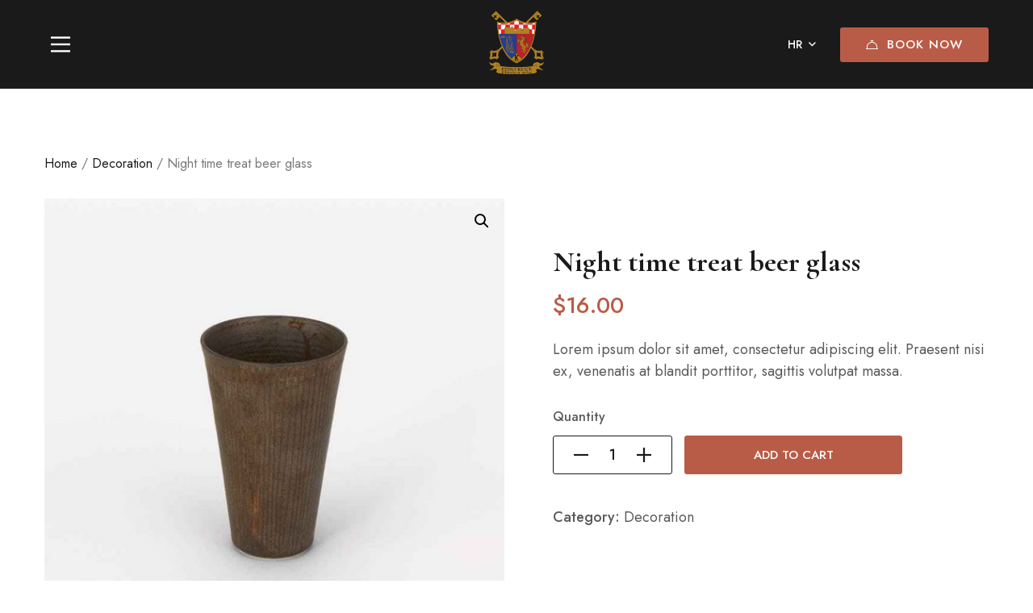

--- FILE ---
content_type: text/css
request_url: https://www.ethnohouses.com/wp-content/themes/nuss/style.css
body_size: 63588
content:
/*!
Theme Name: Nuss
Theme URI: https://nuss.uxper.co/
Author: Nuss
Author URI: http://uxper.co/
Description: NUSS is a powerful Booking Hotel WordPress theme with a modern UI/UX design and comes with an online Booking & Reservation system. This theme provides the various number of the demo which can help all customer who wants to create a professional hotel website for a Hotel & Resort, Hostel, Homestay, Cabin, Chalet, Urban Guest House, Apartments, Co-Living any other accommodation services.
Version: 1.0.6
License: GNU General Public License v2 or later
License URI: http://www.gnu.org/licenses/gpl-2.0.html
Text Domain: nuss
Tags: editor-style, featured-images, microformats, post-formats, rtl-language-support, sticky-post, threaded-comments, translation-ready
*/
.nuss-image, .nuss-swiper:hover .swiper-nav-button, .nuss-swiper .swiper-pagination-bullet:before, .nuss-swiper.pagination-style-05 .swiper-pagination-bullet:after, .page-scroll-up, .page-scroll-up i, .nuss-grid-wrapper.filter-style-01 .filter-counter, .nuss-grid-pagination .navigation-buttons .nav-link, .nuss-accordion .accordion-header, .nuss-accordion .accordion-title, .nuss-accordion .accordion-icon, .nuss-icon .icon, .svg-defs-gradient .stop-a,
.svg-defs-gradient .stop-b, .elementor-widget-nuss-icon-box .nuss-icon-box, .elementor-widget-nuss-icon-box .nuss-icon-box:before, .elementor-widget-nuss-icon-box .icon,
.elementor-widget-nuss-icon-box .heading,
.elementor-widget-nuss-icon-box .description,
.elementor-widget-nuss-icon-box .icon-box-button, .elementor-widget-nuss-icon-box .heading-divider:after, .elementor-widget-nuss-icon-box.nuss-icon-box-style-02 .nuss-icon-box:after, .nuss-image-box, .nuss-image-box:before, .nuss-image-box .image, .nuss-light-gallery .nuss-overlay, .elementor-widget-nuss-image-carousel .image img, .nuss-gallery-justified-content .overlay,
.nuss-gallery-justified-content .overlay-content, .nuss-modern-carousel-style-01 .slide-image, .nuss-modern-carousel-style-02 .slide-image, .nuss-modern-carousel-style-02 .slide-button:after, .nuss-modern-carousel-style-03 .slide-button:after, .nuss-modern-carousel-style-04 .slide-image, .nuss-portfolio .post-wrapper, .portfolio-overlay-group-01 .post-overlay, .portfolio-overlay-huge-on .site, .portfolio-overlay-huge .post-overlay, .portfolio-overlay-huge .post-overlay-info, .portfolio-overlay-faded-04 .post-overlay, .portfolio-overlay-flat .post-overlay, .portfolio-overlay-flat .post-overlay-info, .portfolio-overlay-float .post-overlay, .nuss-portfolio-carousel-01 .post-thumbnail, .nuss-product.style-grid .product-thumbnail, .nuss-gradation .count, .nuss-list .icon, .nuss-list .text, .nuss-social-networks .link-icon,
.nuss-social-networks .link-text, .nuss-team-member-style-01 .photo, .nuss-team-member-style-01 .overlay, .nuss-team-member-style-01 .social-networks, .nuss-team-member-style-01 .social-networks a, .nuss-team-member-style-02 .photo, .nuss-team-member-style-02 .overlay, .nuss-team-member-style-02 .info, .nuss-team-member-style-02 .social-networks, .nuss-team-member-style-02 .social-networks a, .nuss-team-member-style-03 .photo, .nuss-team-member-style-03 .overlay, .nuss-team-member-style-03 .info, .nuss-team-member-style-03 .social-networks, .nuss-team-member-style-03 .social-networks a, .nuss-team-member-carousel .photo, .nuss-team-member-carousel .overlay, .nuss-team-member-carousel .info, .nuss-team-member-carousel .social-networks, .nuss-team-member-carousel .social-networks a, .nuss-popup-video .video-overlay, .full-page-share-list .stalk, .full-page-share-list .stalk:before, .full-page-numbers, .full-page-numbers .numbers .total:before, .nuss-ele-button .button-text, .nuss-ele-button.style-flat:before, .nuss-ele-button.style-flat:after, .nuss-ele-button.style-border:before, .nuss-ele-button.style-border:after, .nuss-ele-button.style-thick-border:before, .nuss-ele-button.style-thick-border:after {
  transition: all 0.25s cubic-bezier(0.645, 0.045, 0.355, 1); }

.nuss-timeline.style-01 .timeline-item::after, .nuss-social-networks ul::after, .elementor-section.elementor-section-content-align-right::after {
  content: "";
  display: table;
  clear: both; }

.nuss_breadcrumb a, .nuss-twitter.style-list .tweet .tweet-text a {
  position: relative; }
  .nuss_breadcrumb a:after, .nuss-twitter.style-list .tweet .tweet-text a:after {
    content: "";
    width: 0;
    height: 1px;
    position: absolute;
    left: auto;
    right: 0;
    bottom: 0;
    transition: width 0.6s cubic-bezier(0.25, 0.8, 0.25, 1) 0s;
    background: currentColor; }
  .nuss_breadcrumb a:hover:after, .nuss-twitter.style-list .tweet .tweet-text a:hover:after {
    width: 100%;
    left: 0;
    right: auto; }

.nuss-product.style-grid .woosw-btn.woosw-added:before {
  -moz-osx-font-smoothing: grayscale;
  -webkit-font-smoothing: antialiased;
  display: inline-block;
  font-style: normal;
  font-variant: normal;
  text-rendering: auto;
  line-height: 1;
  font-family: "Font Awesome 5 Pro";
  font-weight: 900; }

.growl.growl .growl-close:before {
  -moz-osx-font-smoothing: grayscale;
  -webkit-font-smoothing: antialiased;
  display: inline-block;
  font-style: normal;
  font-variant: normal;
  text-rendering: auto;
  line-height: 1;
  font-family: "Font Awesome 5 Pro";
  font-weight: 300; }

.nuss-grid-sorting .ordering .nuss-fake-select-current .label:before, .nuss-product.style-grid .woocommerce_loop_add_to_cart_wrap a:before,
.nuss-product.style-grid .quick-view-icon:before,
.nuss-product.style-grid .woosw-btn:before,
.nuss-product.style-grid .wooscp-btn:before, .elementor-form .elementor-message-success:before {
  -moz-osx-font-smoothing: grayscale;
  -webkit-font-smoothing: antialiased;
  display: inline-block;
  font-style: normal;
  font-variant: normal;
  text-rendering: auto;
  line-height: 1;
  font-family: "Font Awesome 5 Pro";
  font-weight: 400; }

.nuss-twitter.style-list .tweet:before {
  -moz-osx-font-smoothing: grayscale;
  -webkit-font-smoothing: antialiased;
  display: inline-block;
  font-style: normal;
  font-variant: normal;
  text-rendering: auto;
  line-height: 1;
  font-family: "Font Awesome 5 Brands";
  font-weight: 400; }

.container {
  margin-left: auto;
  margin-right: auto;
  padding-left: 0.9375rem;
  padding-right: 0.9375rem;
  max-width: 1200px; }

.container-fluid {
  margin-left: auto;
  margin-right: auto;
  padding-left: 0.9375rem;
  padding-right: 0.9375rem; }

.row {
  display: flex;
  flex-wrap: wrap;
  margin-left: -0.9375rem;
  margin-right: -0.9375rem; }

.col-xs-1, .col-xs-2, .col-xs-3, .col-xs-4, .col-xs-5, .col-xs-6, .col-xs-7, .col-xs-8, .col-xs-9, .col-xs-10, .col-xs-11, .col-xs-12, .col-sm-1, .col-sm-2, .col-sm-3, .col-sm-4, .col-sm-5, .col-sm-6, .col-sm-7, .col-sm-8, .col-sm-9, .col-sm-10, .col-sm-11, .col-sm-12, .col-md-1, .col-md-2, .col-md-3, .col-md-4, .col-md-5, .col-md-6, .col-md-7, .col-md-8, .col-md-9, .col-md-10, .col-md-11, .col-md-12, .col-lg-1, .col-lg-2, .col-lg-3, .col-lg-4, .col-lg-5, .col-lg-6, .col-lg-7, .col-lg-8, .col-lg-9, .col-lg-10, .col-lg-11, .col-lg-12, .col-xl-1, .col-xl-2, .col-xl-3, .col-xl-4, .col-xl-5, .col-xl-6, .col-xl-7, .col-xl-8, .col-xl-9, .col-xl-10, .col-xl-11, .col-xl-12, .col-xxl-1, .col-xxl-2, .col-xxl-3, .col-xxl-4, .col-xxl-5, .col-xxl-6, .col-xxl-7, .col-xxl-8, .col-xxl-9, .col-xxl-10, .col-xxl-11, .col-xxl-12 {
  position: relative;
  min-height: 1px;
  padding-left: 0.9375rem;
  padding-right: 0.9375rem;
  width: 100%; }

.col-xs-1 {
  flex: 0 0 8.33333%;
  max-width: 8.33333%; }

.col-xs-2 {
  flex: 0 0 16.66667%;
  max-width: 16.66667%; }

.col-xs-3 {
  flex: 0 0 25%;
  max-width: 25%; }

.col-xs-4 {
  flex: 0 0 33.33333%;
  max-width: 33.33333%; }

.col-xs-5 {
  flex: 0 0 41.66667%;
  max-width: 41.66667%; }

.col-xs-6 {
  flex: 0 0 50%;
  max-width: 50%; }

.col-xs-7 {
  flex: 0 0 58.33333%;
  max-width: 58.33333%; }

.col-xs-8 {
  flex: 0 0 66.66667%;
  max-width: 66.66667%; }

.col-xs-9 {
  flex: 0 0 75%;
  max-width: 75%; }

.col-xs-10 {
  flex: 0 0 83.33333%;
  max-width: 83.33333%; }

.col-xs-11 {
  flex: 0 0 91.66667%;
  max-width: 91.66667%; }

.col-xs-12 {
  flex: 0 0 100%;
  max-width: 100%; }

.col-xs-pull-0 {
  right: auto; }

.col-xs-pull-1 {
  right: 8.33333%; }

.col-xs-pull-2 {
  right: 16.66667%; }

.col-xs-pull-3 {
  right: 25%; }

.col-xs-pull-4 {
  right: 33.33333%; }

.col-xs-pull-5 {
  right: 41.66667%; }

.col-xs-pull-6 {
  right: 50%; }

.col-xs-pull-7 {
  right: 58.33333%; }

.col-xs-pull-8 {
  right: 66.66667%; }

.col-xs-pull-9 {
  right: 75%; }

.col-xs-pull-10 {
  right: 83.33333%; }

.col-xs-pull-11 {
  right: 91.66667%; }

.col-xs-pull-12 {
  right: 100%; }

.col-xs-push-0 {
  left: auto; }

.col-xs-push-1 {
  left: 8.33333%; }

.col-xs-push-2 {
  left: 16.66667%; }

.col-xs-push-3 {
  left: 25%; }

.col-xs-push-4 {
  left: 33.33333%; }

.col-xs-push-5 {
  left: 41.66667%; }

.col-xs-push-6 {
  left: 50%; }

.col-xs-push-7 {
  left: 58.33333%; }

.col-xs-push-8 {
  left: 66.66667%; }

.col-xs-push-9 {
  left: 75%; }

.col-xs-push-10 {
  left: 83.33333%; }

.col-xs-push-11 {
  left: 91.66667%; }

.col-xs-push-12 {
  left: 100%; }

.col-xs-offset-0 {
  margin-left: 0%; }

.col-xs-offset-1 {
  margin-left: 8.33333%; }

.col-xs-offset-2 {
  margin-left: 16.66667%; }

.col-xs-offset-3 {
  margin-left: 25%; }

.col-xs-offset-4 {
  margin-left: 33.33333%; }

.col-xs-offset-5 {
  margin-left: 41.66667%; }

.col-xs-offset-6 {
  margin-left: 50%; }

.col-xs-offset-7 {
  margin-left: 58.33333%; }

.col-xs-offset-8 {
  margin-left: 66.66667%; }

.col-xs-offset-9 {
  margin-left: 75%; }

.col-xs-offset-10 {
  margin-left: 83.33333%; }

.col-xs-offset-11 {
  margin-left: 91.66667%; }

.col-xs-offset-12 {
  margin-left: 100%; }

.col-xs-offset-right-0 {
  margin-right: 0%; }

.col-xs-offset-right-1 {
  margin-right: 8.33333%; }

.col-xs-offset-right-2 {
  margin-right: 16.66667%; }

.col-xs-offset-right-3 {
  margin-right: 25%; }

.col-xs-offset-right-4 {
  margin-right: 33.33333%; }

.col-xs-offset-right-5 {
  margin-right: 41.66667%; }

.col-xs-offset-right-6 {
  margin-right: 50%; }

.col-xs-offset-right-7 {
  margin-right: 58.33333%; }

.col-xs-offset-right-8 {
  margin-right: 66.66667%; }

.col-xs-offset-right-9 {
  margin-right: 75%; }

.col-xs-offset-right-10 {
  margin-right: 83.33333%; }

.col-xs-offset-right-11 {
  margin-right: 91.66667%; }

.col-xs-offset-right-12 {
  margin-right: 100%; }

@media (min-width: 544px) {
  .col-sm-1 {
    flex: 0 0 8.33333%;
    max-width: 8.33333%; }
  .col-sm-2 {
    flex: 0 0 16.66667%;
    max-width: 16.66667%; }
  .col-sm-3 {
    flex: 0 0 25%;
    max-width: 25%; }
  .col-sm-4 {
    flex: 0 0 33.33333%;
    max-width: 33.33333%; }
  .col-sm-5 {
    flex: 0 0 41.66667%;
    max-width: 41.66667%; }
  .col-sm-6 {
    flex: 0 0 50%;
    max-width: 50%; }
  .col-sm-7 {
    flex: 0 0 58.33333%;
    max-width: 58.33333%; }
  .col-sm-8 {
    flex: 0 0 66.66667%;
    max-width: 66.66667%; }
  .col-sm-9 {
    flex: 0 0 75%;
    max-width: 75%; }
  .col-sm-10 {
    flex: 0 0 83.33333%;
    max-width: 83.33333%; }
  .col-sm-11 {
    flex: 0 0 91.66667%;
    max-width: 91.66667%; }
  .col-sm-12 {
    flex: 0 0 100%;
    max-width: 100%; }
  .col-sm-pull-0 {
    right: auto; }
  .col-sm-pull-1 {
    right: 8.33333%; }
  .col-sm-pull-2 {
    right: 16.66667%; }
  .col-sm-pull-3 {
    right: 25%; }
  .col-sm-pull-4 {
    right: 33.33333%; }
  .col-sm-pull-5 {
    right: 41.66667%; }
  .col-sm-pull-6 {
    right: 50%; }
  .col-sm-pull-7 {
    right: 58.33333%; }
  .col-sm-pull-8 {
    right: 66.66667%; }
  .col-sm-pull-9 {
    right: 75%; }
  .col-sm-pull-10 {
    right: 83.33333%; }
  .col-sm-pull-11 {
    right: 91.66667%; }
  .col-sm-pull-12 {
    right: 100%; }
  .col-sm-push-0 {
    left: auto; }
  .col-sm-push-1 {
    left: 8.33333%; }
  .col-sm-push-2 {
    left: 16.66667%; }
  .col-sm-push-3 {
    left: 25%; }
  .col-sm-push-4 {
    left: 33.33333%; }
  .col-sm-push-5 {
    left: 41.66667%; }
  .col-sm-push-6 {
    left: 50%; }
  .col-sm-push-7 {
    left: 58.33333%; }
  .col-sm-push-8 {
    left: 66.66667%; }
  .col-sm-push-9 {
    left: 75%; }
  .col-sm-push-10 {
    left: 83.33333%; }
  .col-sm-push-11 {
    left: 91.66667%; }
  .col-sm-push-12 {
    left: 100%; }
  .col-sm-offset-0 {
    margin-left: 0%; }
  .col-sm-offset-1 {
    margin-left: 8.33333%; }
  .col-sm-offset-2 {
    margin-left: 16.66667%; }
  .col-sm-offset-3 {
    margin-left: 25%; }
  .col-sm-offset-4 {
    margin-left: 33.33333%; }
  .col-sm-offset-5 {
    margin-left: 41.66667%; }
  .col-sm-offset-6 {
    margin-left: 50%; }
  .col-sm-offset-7 {
    margin-left: 58.33333%; }
  .col-sm-offset-8 {
    margin-left: 66.66667%; }
  .col-sm-offset-9 {
    margin-left: 75%; }
  .col-sm-offset-10 {
    margin-left: 83.33333%; }
  .col-sm-offset-11 {
    margin-left: 91.66667%; }
  .col-sm-offset-12 {
    margin-left: 100%; }
  .col-sm-offset-right-0 {
    margin-right: 0%; }
  .col-sm-offset-right-1 {
    margin-right: 8.33333%; }
  .col-sm-offset-right-2 {
    margin-right: 16.66667%; }
  .col-sm-offset-right-3 {
    margin-right: 25%; }
  .col-sm-offset-right-4 {
    margin-right: 33.33333%; }
  .col-sm-offset-right-5 {
    margin-right: 41.66667%; }
  .col-sm-offset-right-6 {
    margin-right: 50%; }
  .col-sm-offset-right-7 {
    margin-right: 58.33333%; }
  .col-sm-offset-right-8 {
    margin-right: 66.66667%; }
  .col-sm-offset-right-9 {
    margin-right: 75%; }
  .col-sm-offset-right-10 {
    margin-right: 83.33333%; }
  .col-sm-offset-right-11 {
    margin-right: 91.66667%; }
  .col-sm-offset-right-12 {
    margin-right: 100%; } }

@media (min-width: 768px) {
  .col-md-1 {
    flex: 0 0 8.33333%;
    max-width: 8.33333%; }
  .col-md-2 {
    flex: 0 0 16.66667%;
    max-width: 16.66667%; }
  .col-md-3 {
    flex: 0 0 25%;
    max-width: 25%; }
  .col-md-4 {
    flex: 0 0 33.33333%;
    max-width: 33.33333%; }
  .col-md-5 {
    flex: 0 0 41.66667%;
    max-width: 41.66667%; }
  .col-md-6 {
    flex: 0 0 50%;
    max-width: 50%; }
  .col-md-7 {
    flex: 0 0 58.33333%;
    max-width: 58.33333%; }
  .col-md-8 {
    flex: 0 0 66.66667%;
    max-width: 66.66667%; }
  .col-md-9 {
    flex: 0 0 75%;
    max-width: 75%; }
  .col-md-10 {
    flex: 0 0 83.33333%;
    max-width: 83.33333%; }
  .col-md-11 {
    flex: 0 0 91.66667%;
    max-width: 91.66667%; }
  .col-md-12 {
    flex: 0 0 100%;
    max-width: 100%; }
  .col-md-pull-0 {
    right: auto; }
  .col-md-pull-1 {
    right: 8.33333%; }
  .col-md-pull-2 {
    right: 16.66667%; }
  .col-md-pull-3 {
    right: 25%; }
  .col-md-pull-4 {
    right: 33.33333%; }
  .col-md-pull-5 {
    right: 41.66667%; }
  .col-md-pull-6 {
    right: 50%; }
  .col-md-pull-7 {
    right: 58.33333%; }
  .col-md-pull-8 {
    right: 66.66667%; }
  .col-md-pull-9 {
    right: 75%; }
  .col-md-pull-10 {
    right: 83.33333%; }
  .col-md-pull-11 {
    right: 91.66667%; }
  .col-md-pull-12 {
    right: 100%; }
  .col-md-push-0 {
    left: auto; }
  .col-md-push-1 {
    left: 8.33333%; }
  .col-md-push-2 {
    left: 16.66667%; }
  .col-md-push-3 {
    left: 25%; }
  .col-md-push-4 {
    left: 33.33333%; }
  .col-md-push-5 {
    left: 41.66667%; }
  .col-md-push-6 {
    left: 50%; }
  .col-md-push-7 {
    left: 58.33333%; }
  .col-md-push-8 {
    left: 66.66667%; }
  .col-md-push-9 {
    left: 75%; }
  .col-md-push-10 {
    left: 83.33333%; }
  .col-md-push-11 {
    left: 91.66667%; }
  .col-md-push-12 {
    left: 100%; }
  .col-md-offset-0 {
    margin-left: 0%; }
  .col-md-offset-1 {
    margin-left: 8.33333%; }
  .col-md-offset-2 {
    margin-left: 16.66667%; }
  .col-md-offset-3 {
    margin-left: 25%; }
  .col-md-offset-4 {
    margin-left: 33.33333%; }
  .col-md-offset-5 {
    margin-left: 41.66667%; }
  .col-md-offset-6 {
    margin-left: 50%; }
  .col-md-offset-7 {
    margin-left: 58.33333%; }
  .col-md-offset-8 {
    margin-left: 66.66667%; }
  .col-md-offset-9 {
    margin-left: 75%; }
  .col-md-offset-10 {
    margin-left: 83.33333%; }
  .col-md-offset-11 {
    margin-left: 91.66667%; }
  .col-md-offset-12 {
    margin-left: 100%; }
  .col-md-offset-right-0 {
    margin-right: 0%; }
  .col-md-offset-right-1 {
    margin-right: 8.33333%; }
  .col-md-offset-right-2 {
    margin-right: 16.66667%; }
  .col-md-offset-right-3 {
    margin-right: 25%; }
  .col-md-offset-right-4 {
    margin-right: 33.33333%; }
  .col-md-offset-right-5 {
    margin-right: 41.66667%; }
  .col-md-offset-right-6 {
    margin-right: 50%; }
  .col-md-offset-right-7 {
    margin-right: 58.33333%; }
  .col-md-offset-right-8 {
    margin-right: 66.66667%; }
  .col-md-offset-right-9 {
    margin-right: 75%; }
  .col-md-offset-right-10 {
    margin-right: 83.33333%; }
  .col-md-offset-right-11 {
    margin-right: 91.66667%; }
  .col-md-offset-right-12 {
    margin-right: 100%; } }

@media (min-width: 992px) {
  .col-lg-1 {
    flex: 0 0 8.33333%;
    max-width: 8.33333%; }
  .col-lg-2 {
    flex: 0 0 16.66667%;
    max-width: 16.66667%; }
  .col-lg-3 {
    flex: 0 0 25%;
    max-width: 25%; }
  .col-lg-4 {
    flex: 0 0 33.33333%;
    max-width: 33.33333%; }
  .col-lg-5 {
    flex: 0 0 41.66667%;
    max-width: 41.66667%; }
  .col-lg-6 {
    flex: 0 0 50%;
    max-width: 50%; }
  .col-lg-7 {
    flex: 0 0 58.33333%;
    max-width: 58.33333%; }
  .col-lg-8 {
    flex: 0 0 66.66667%;
    max-width: 66.66667%; }
  .col-lg-9 {
    flex: 0 0 75%;
    max-width: 75%; }
  .col-lg-10 {
    flex: 0 0 83.33333%;
    max-width: 83.33333%; }
  .col-lg-11 {
    flex: 0 0 91.66667%;
    max-width: 91.66667%; }
  .col-lg-12 {
    flex: 0 0 100%;
    max-width: 100%; }
  .col-lg-pull-0 {
    right: auto; }
  .col-lg-pull-1 {
    right: 8.33333%; }
  .col-lg-pull-2 {
    right: 16.66667%; }
  .col-lg-pull-3 {
    right: 25%; }
  .col-lg-pull-4 {
    right: 33.33333%; }
  .col-lg-pull-5 {
    right: 41.66667%; }
  .col-lg-pull-6 {
    right: 50%; }
  .col-lg-pull-7 {
    right: 58.33333%; }
  .col-lg-pull-8 {
    right: 66.66667%; }
  .col-lg-pull-9 {
    right: 75%; }
  .col-lg-pull-10 {
    right: 83.33333%; }
  .col-lg-pull-11 {
    right: 91.66667%; }
  .col-lg-pull-12 {
    right: 100%; }
  .col-lg-push-0 {
    left: auto; }
  .col-lg-push-1 {
    left: 8.33333%; }
  .col-lg-push-2 {
    left: 16.66667%; }
  .col-lg-push-3 {
    left: 25%; }
  .col-lg-push-4 {
    left: 33.33333%; }
  .col-lg-push-5 {
    left: 41.66667%; }
  .col-lg-push-6 {
    left: 50%; }
  .col-lg-push-7 {
    left: 58.33333%; }
  .col-lg-push-8 {
    left: 66.66667%; }
  .col-lg-push-9 {
    left: 75%; }
  .col-lg-push-10 {
    left: 83.33333%; }
  .col-lg-push-11 {
    left: 91.66667%; }
  .col-lg-push-12 {
    left: 100%; }
  .col-lg-offset-0 {
    margin-left: 0%; }
  .col-lg-offset-1 {
    margin-left: 8.33333%; }
  .col-lg-offset-2 {
    margin-left: 16.66667%; }
  .col-lg-offset-3 {
    margin-left: 25%; }
  .col-lg-offset-4 {
    margin-left: 33.33333%; }
  .col-lg-offset-5 {
    margin-left: 41.66667%; }
  .col-lg-offset-6 {
    margin-left: 50%; }
  .col-lg-offset-7 {
    margin-left: 58.33333%; }
  .col-lg-offset-8 {
    margin-left: 66.66667%; }
  .col-lg-offset-9 {
    margin-left: 75%; }
  .col-lg-offset-10 {
    margin-left: 83.33333%; }
  .col-lg-offset-11 {
    margin-left: 91.66667%; }
  .col-lg-offset-12 {
    margin-left: 100%; }
  .col-lg-offset-right-0 {
    margin-right: 0%; }
  .col-lg-offset-right-1 {
    margin-right: 8.33333%; }
  .col-lg-offset-right-2 {
    margin-right: 16.66667%; }
  .col-lg-offset-right-3 {
    margin-right: 25%; }
  .col-lg-offset-right-4 {
    margin-right: 33.33333%; }
  .col-lg-offset-right-5 {
    margin-right: 41.66667%; }
  .col-lg-offset-right-6 {
    margin-right: 50%; }
  .col-lg-offset-right-7 {
    margin-right: 58.33333%; }
  .col-lg-offset-right-8 {
    margin-right: 66.66667%; }
  .col-lg-offset-right-9 {
    margin-right: 75%; }
  .col-lg-offset-right-10 {
    margin-right: 83.33333%; }
  .col-lg-offset-right-11 {
    margin-right: 91.66667%; }
  .col-lg-offset-right-12 {
    margin-right: 100%; } }

@media (min-width: 1200px) {
  .col-xl-1 {
    flex: 0 0 8.33333%;
    max-width: 8.33333%; }
  .col-xl-2 {
    flex: 0 0 16.66667%;
    max-width: 16.66667%; }
  .col-xl-3 {
    flex: 0 0 25%;
    max-width: 25%; }
  .col-xl-4 {
    flex: 0 0 33.33333%;
    max-width: 33.33333%; }
  .col-xl-5 {
    flex: 0 0 41.66667%;
    max-width: 41.66667%; }
  .col-xl-6 {
    flex: 0 0 50%;
    max-width: 50%; }
  .col-xl-7 {
    flex: 0 0 58.33333%;
    max-width: 58.33333%; }
  .col-xl-8 {
    flex: 0 0 66.66667%;
    max-width: 66.66667%; }
  .col-xl-9 {
    flex: 0 0 75%;
    max-width: 75%; }
  .col-xl-10 {
    flex: 0 0 83.33333%;
    max-width: 83.33333%; }
  .col-xl-11 {
    flex: 0 0 91.66667%;
    max-width: 91.66667%; }
  .col-xl-12 {
    flex: 0 0 100%;
    max-width: 100%; }
  .col-xl-pull-0 {
    right: auto; }
  .col-xl-pull-1 {
    right: 8.33333%; }
  .col-xl-pull-2 {
    right: 16.66667%; }
  .col-xl-pull-3 {
    right: 25%; }
  .col-xl-pull-4 {
    right: 33.33333%; }
  .col-xl-pull-5 {
    right: 41.66667%; }
  .col-xl-pull-6 {
    right: 50%; }
  .col-xl-pull-7 {
    right: 58.33333%; }
  .col-xl-pull-8 {
    right: 66.66667%; }
  .col-xl-pull-9 {
    right: 75%; }
  .col-xl-pull-10 {
    right: 83.33333%; }
  .col-xl-pull-11 {
    right: 91.66667%; }
  .col-xl-pull-12 {
    right: 100%; }
  .col-xl-push-0 {
    left: auto; }
  .col-xl-push-1 {
    left: 8.33333%; }
  .col-xl-push-2 {
    left: 16.66667%; }
  .col-xl-push-3 {
    left: 25%; }
  .col-xl-push-4 {
    left: 33.33333%; }
  .col-xl-push-5 {
    left: 41.66667%; }
  .col-xl-push-6 {
    left: 50%; }
  .col-xl-push-7 {
    left: 58.33333%; }
  .col-xl-push-8 {
    left: 66.66667%; }
  .col-xl-push-9 {
    left: 75%; }
  .col-xl-push-10 {
    left: 83.33333%; }
  .col-xl-push-11 {
    left: 91.66667%; }
  .col-xl-push-12 {
    left: 100%; }
  .col-xl-offset-0 {
    margin-left: 0%; }
  .col-xl-offset-1 {
    margin-left: 8.33333%; }
  .col-xl-offset-2 {
    margin-left: 16.66667%; }
  .col-xl-offset-3 {
    margin-left: 25%; }
  .col-xl-offset-4 {
    margin-left: 33.33333%; }
  .col-xl-offset-5 {
    margin-left: 41.66667%; }
  .col-xl-offset-6 {
    margin-left: 50%; }
  .col-xl-offset-7 {
    margin-left: 58.33333%; }
  .col-xl-offset-8 {
    margin-left: 66.66667%; }
  .col-xl-offset-9 {
    margin-left: 75%; }
  .col-xl-offset-10 {
    margin-left: 83.33333%; }
  .col-xl-offset-11 {
    margin-left: 91.66667%; }
  .col-xl-offset-12 {
    margin-left: 100%; }
  .col-xl-offset-right-0 {
    margin-right: 0%; }
  .col-xl-offset-right-1 {
    margin-right: 8.33333%; }
  .col-xl-offset-right-2 {
    margin-right: 16.66667%; }
  .col-xl-offset-right-3 {
    margin-right: 25%; }
  .col-xl-offset-right-4 {
    margin-right: 33.33333%; }
  .col-xl-offset-right-5 {
    margin-right: 41.66667%; }
  .col-xl-offset-right-6 {
    margin-right: 50%; }
  .col-xl-offset-right-7 {
    margin-right: 58.33333%; }
  .col-xl-offset-right-8 {
    margin-right: 66.66667%; }
  .col-xl-offset-right-9 {
    margin-right: 75%; }
  .col-xl-offset-right-10 {
    margin-right: 83.33333%; }
  .col-xl-offset-right-11 {
    margin-right: 91.66667%; }
  .col-xl-offset-right-12 {
    margin-right: 100%; } }

@media (min-width: 1920px) {
  .col-xxl-1 {
    flex: 0 0 8.33333%;
    max-width: 8.33333%; }
  .col-xxl-2 {
    flex: 0 0 16.66667%;
    max-width: 16.66667%; }
  .col-xxl-3 {
    flex: 0 0 25%;
    max-width: 25%; }
  .col-xxl-4 {
    flex: 0 0 33.33333%;
    max-width: 33.33333%; }
  .col-xxl-5 {
    flex: 0 0 41.66667%;
    max-width: 41.66667%; }
  .col-xxl-6 {
    flex: 0 0 50%;
    max-width: 50%; }
  .col-xxl-7 {
    flex: 0 0 58.33333%;
    max-width: 58.33333%; }
  .col-xxl-8 {
    flex: 0 0 66.66667%;
    max-width: 66.66667%; }
  .col-xxl-9 {
    flex: 0 0 75%;
    max-width: 75%; }
  .col-xxl-10 {
    flex: 0 0 83.33333%;
    max-width: 83.33333%; }
  .col-xxl-11 {
    flex: 0 0 91.66667%;
    max-width: 91.66667%; }
  .col-xxl-12 {
    flex: 0 0 100%;
    max-width: 100%; }
  .col-xxl-pull-0 {
    right: auto; }
  .col-xxl-pull-1 {
    right: 8.33333%; }
  .col-xxl-pull-2 {
    right: 16.66667%; }
  .col-xxl-pull-3 {
    right: 25%; }
  .col-xxl-pull-4 {
    right: 33.33333%; }
  .col-xxl-pull-5 {
    right: 41.66667%; }
  .col-xxl-pull-6 {
    right: 50%; }
  .col-xxl-pull-7 {
    right: 58.33333%; }
  .col-xxl-pull-8 {
    right: 66.66667%; }
  .col-xxl-pull-9 {
    right: 75%; }
  .col-xxl-pull-10 {
    right: 83.33333%; }
  .col-xxl-pull-11 {
    right: 91.66667%; }
  .col-xxl-pull-12 {
    right: 100%; }
  .col-xxl-push-0 {
    left: auto; }
  .col-xxl-push-1 {
    left: 8.33333%; }
  .col-xxl-push-2 {
    left: 16.66667%; }
  .col-xxl-push-3 {
    left: 25%; }
  .col-xxl-push-4 {
    left: 33.33333%; }
  .col-xxl-push-5 {
    left: 41.66667%; }
  .col-xxl-push-6 {
    left: 50%; }
  .col-xxl-push-7 {
    left: 58.33333%; }
  .col-xxl-push-8 {
    left: 66.66667%; }
  .col-xxl-push-9 {
    left: 75%; }
  .col-xxl-push-10 {
    left: 83.33333%; }
  .col-xxl-push-11 {
    left: 91.66667%; }
  .col-xxl-push-12 {
    left: 100%; }
  .col-xxl-offset-0 {
    margin-left: 0%; }
  .col-xxl-offset-1 {
    margin-left: 8.33333%; }
  .col-xxl-offset-2 {
    margin-left: 16.66667%; }
  .col-xxl-offset-3 {
    margin-left: 25%; }
  .col-xxl-offset-4 {
    margin-left: 33.33333%; }
  .col-xxl-offset-5 {
    margin-left: 41.66667%; }
  .col-xxl-offset-6 {
    margin-left: 50%; }
  .col-xxl-offset-7 {
    margin-left: 58.33333%; }
  .col-xxl-offset-8 {
    margin-left: 66.66667%; }
  .col-xxl-offset-9 {
    margin-left: 75%; }
  .col-xxl-offset-10 {
    margin-left: 83.33333%; }
  .col-xxl-offset-11 {
    margin-left: 91.66667%; }
  .col-xxl-offset-12 {
    margin-left: 100%; }
  .col-xxl-offset-right-0 {
    margin-right: 0%; }
  .col-xxl-offset-right-1 {
    margin-right: 8.33333%; }
  .col-xxl-offset-right-2 {
    margin-right: 16.66667%; }
  .col-xxl-offset-right-3 {
    margin-right: 25%; }
  .col-xxl-offset-right-4 {
    margin-right: 33.33333%; }
  .col-xxl-offset-right-5 {
    margin-right: 41.66667%; }
  .col-xxl-offset-right-6 {
    margin-right: 50%; }
  .col-xxl-offset-right-7 {
    margin-right: 58.33333%; }
  .col-xxl-offset-right-8 {
    margin-right: 66.66667%; }
  .col-xxl-offset-right-9 {
    margin-right: 75%; }
  .col-xxl-offset-right-10 {
    margin-right: 83.33333%; }
  .col-xxl-offset-right-11 {
    margin-right: 91.66667%; }
  .col-xxl-offset-right-12 {
    margin-right: 100%; } }

.col-xs-first {
  order: -1; }

.col-xs-last {
  order: 1; }

@media (min-width: 544px) {
  .col-sm-first {
    order: -1; }
  .col-sm-last {
    order: 1; } }

@media (min-width: 768px) {
  .col-md-first {
    order: -1; }
  .col-md-last {
    order: 1; } }

@media (min-width: 992px) {
  .col-lg-first {
    order: -1; }
  .col-lg-last {
    order: 1; } }

@media (min-width: 1200px) {
  .col-xl-first {
    order: -1; }
  .col-xl-last {
    order: 1; } }

@media (min-width: 1920px) {
  .col-xxl-first {
    order: -1; }
  .col-xxl-last {
    order: 1; } }

.row-xs-top {
  align-items: flex-start; }

.row-xs-center {
  align-items: center; }

.row-xs-bottom {
  align-items: flex-end; }

@media (min-width: 544px) {
  .row-sm-top {
    align-items: flex-start; }
  .row-sm-center {
    align-items: center; }
  .row-sm-bottom {
    align-items: flex-end; } }

@media (min-width: 768px) {
  .row-md-top {
    align-items: flex-start; }
  .row-md-center {
    align-items: center; }
  .row-md-bottom {
    align-items: flex-end; } }

@media (min-width: 992px) {
  .row-lg-top {
    align-items: flex-start; }
  .row-lg-center {
    align-items: center; }
  .row-lg-bottom {
    align-items: flex-end; } }

@media (min-width: 1200px) {
  .row-xl-top {
    align-items: flex-start; }
  .row-xl-center {
    align-items: center; }
  .row-xl-bottom {
    align-items: flex-end; } }

@media (min-width: 1920px) {
  .row-xxl-top {
    align-items: flex-start; }
  .row-xxl-center {
    align-items: center; }
  .row-xxl-bottom {
    align-items: flex-end; } }

.row-xs-between {
  -webkit-box-pack: justify;
  -ms-flex-pack: justify;
  justify-content: space-between; }

@media (min-width: 544px) {
  .row-sm-between {
    -webkit-box-pack: justify;
    -ms-flex-pack: justify;
    justify-content: space-between; } }

@media (min-width: 768px) {
  .row-md-between {
    -webkit-box-pack: justify;
    -ms-flex-pack: justify;
    justify-content: space-between; } }

@media (min-width: 992px) {
  .row-lg-between {
    -webkit-box-pack: justify;
    -ms-flex-pack: justify;
    justify-content: space-between; } }

@media (min-width: 1200px) {
  .row-xl-between {
    -webkit-box-pack: justify;
    -ms-flex-pack: justify;
    justify-content: space-between; } }

@media (min-width: 1920px) {
  .row-xxl-between {
    -webkit-box-pack: justify;
    -ms-flex-pack: justify;
    justify-content: space-between; } }

.row-xs-reverse {
  -webkit-box-orient: horizontal;
  -webkit-box-direction: reverse;
  flex-direction: row-reverse; }

@media (min-width: 544px) {
  .row-sm-reverse {
    -webkit-box-orient: horizontal;
    -webkit-box-direction: reverse;
    flex-direction: row-reverse; } }

@media (min-width: 768px) {
  .row-md-reverse {
    -webkit-box-orient: horizontal;
    -webkit-box-direction: reverse;
    flex-direction: row-reverse; } }

@media (min-width: 992px) {
  .row-lg-reverse {
    -webkit-box-orient: horizontal;
    -webkit-box-direction: reverse;
    flex-direction: row-reverse; } }

@media (min-width: 1200px) {
  .row-xl-reverse {
    -webkit-box-orient: horizontal;
    -webkit-box-direction: reverse;
    flex-direction: row-reverse; } }

@media (min-width: 1920px) {
  .row-xxl-reverse {
    -webkit-box-orient: horizontal;
    -webkit-box-direction: reverse;
    flex-direction: row-reverse; } }

.col-xs-top {
  align-self: flex-start; }

.col-xs-center {
  align-self: center; }

.col-xs-bottom {
  align-self: flex-end; }

@media (min-width: 544px) {
  .col-sm-top {
    align-self: flex-start; }
  .col-sm-center {
    align-self: center; }
  .col-sm-bottom {
    align-self: flex-end; } }

@media (min-width: 768px) {
  .col-md-top {
    align-self: flex-start; }
  .col-md-center {
    align-self: center; }
  .col-md-bottom {
    align-self: flex-end; } }

@media (min-width: 992px) {
  .col-lg-top {
    align-self: flex-start; }
  .col-lg-center {
    align-self: center; }
  .col-lg-bottom {
    align-self: flex-end; } }

@media (min-width: 1200px) {
  .col-xl-top {
    align-self: flex-start; }
  .col-xl-center {
    align-self: center; }
  .col-xl-bottom {
    align-self: flex-end; } }

@media (min-width: 1920px) {
  .col-xxl-top {
    align-self: flex-start; }
  .col-xxl-center {
    align-self: center; }
  .col-xxl-bottom {
    align-self: flex-end; } }

.d-none {
  display: none !important; }

.d-inline {
  display: inline !important; }

.d-inline-block {
  display: inline-block !important; }

.d-block {
  display: block !important; }

.d-table {
  display: table !important; }

.d-table-row {
  display: table-row !important; }

.d-table-cell {
  display: table-cell !important; }

.d-flex {
  display: flex !important; }

.d-inline-flex {
  display: inline-flex !important; }

@media (min-width: 544px) {
  .d-sm-none {
    display: none !important; }
  .d-sm-inline {
    display: inline !important; }
  .d-sm-inline-block {
    display: inline-block !important; }
  .d-sm-block {
    display: block !important; }
  .d-sm-table {
    display: table !important; }
  .d-sm-table-row {
    display: table-row !important; }
  .d-sm-table-cell {
    display: table-cell !important; }
  .d-sm-flex {
    display: flex !important; }
  .d-sm-inline-flex {
    display: inline-flex !important; } }

@media (min-width: 768px) {
  .d-md-none {
    display: none !important; }
  .d-md-inline {
    display: inline !important; }
  .d-md-inline-block {
    display: inline-block !important; }
  .d-md-block {
    display: block !important; }
  .d-md-table {
    display: table !important; }
  .d-md-table-row {
    display: table-row !important; }
  .d-md-table-cell {
    display: table-cell !important; }
  .d-md-flex {
    display: flex !important; }
  .d-md-inline-flex {
    display: inline-flex !important; } }

@media (min-width: 992px) {
  .d-lg-none {
    display: none !important; }
  .d-lg-inline {
    display: inline !important; }
  .d-lg-inline-block {
    display: inline-block !important; }
  .d-lg-block {
    display: block !important; }
  .d-lg-table {
    display: table !important; }
  .d-lg-table-row {
    display: table-row !important; }
  .d-lg-table-cell {
    display: table-cell !important; }
  .d-lg-flex {
    display: flex !important; }
  .d-lg-inline-flex {
    display: inline-flex !important; } }

@media (min-width: 1200px) {
  .d-xl-none {
    display: none !important; }
  .d-xl-inline {
    display: inline !important; }
  .d-xl-inline-block {
    display: inline-block !important; }
  .d-xl-block {
    display: block !important; }
  .d-xl-table {
    display: table !important; }
  .d-xl-table-row {
    display: table-row !important; }
  .d-xl-table-cell {
    display: table-cell !important; }
  .d-xl-flex {
    display: flex !important; }
  .d-xl-inline-flex {
    display: inline-flex !important; } }

@media (min-width: 1920px) {
  .d-xxl-none {
    display: none !important; }
  .d-xxl-inline {
    display: inline !important; }
  .d-xxl-inline-block {
    display: inline-block !important; }
  .d-xxl-block {
    display: block !important; }
  .d-xxl-table {
    display: table !important; }
  .d-xxl-table-row {
    display: table-row !important; }
  .d-xxl-table-cell {
    display: table-cell !important; }
  .d-xxl-flex {
    display: flex !important; }
  .d-xxl-inline-flex {
    display: inline-flex !important; } }

@media print {
  .d-print-none {
    display: none !important; }
  .d-print-inline {
    display: inline !important; }
  .d-print-inline-block {
    display: inline-block !important; }
  .d-print-block {
    display: block !important; }
  .d-print-table {
    display: table !important; }
  .d-print-table-row {
    display: table-row !important; }
  .d-print-table-cell {
    display: table-cell !important; }
  .d-print-flex {
    display: flex !important; }
  .d-print-inline-flex {
    display: inline-flex !important; } }

/*-------------------------------------*\
	HINT.css - A CSS tooltip library
\*-------------------------------------*/
/**
 * HINT.css is a tooltip library made in pure CSS.
 *
 * Source: https://github.com/chinchang/hint.css
 * Demo: http://kushagragour.in/lab/hint/
 *
 */
/**
 * source: hint-core.scss
 *
 * Defines the basic styling for the tooltip.
 * Each tooltip is made of 2 parts:
 * 	1) body (:after)
 * 	2) arrow (:before)
 *
 * Classes added:
 * 	1) hint
 */
[class*="hint--"] {
  position: relative;
  display: inline-block;
  /**
	 * tooltip arrow
	 */
  /**
	 * tooltip body
	 */ }
  [class*="hint--"]:before, [class*="hint--"]:after {
    position: absolute;
    -webkit-transform: translate3d(0, 0, 0);
    -moz-transform: translate3d(0, 0, 0);
    transform: translate3d(0, 0, 0);
    visibility: hidden;
    opacity: 0;
    z-index: 1000000;
    pointer-events: none;
    -webkit-transition: 0.3s ease;
    -moz-transition: 0.3s ease;
    transition: 0.3s ease;
    -webkit-transition-delay: 0ms;
    -moz-transition-delay: 0ms;
    transition-delay: 0ms; }
  [class*="hint--"]:hover:before, [class*="hint--"]:hover:after {
    visibility: visible;
    opacity: 1; }
  [class*="hint--"]:hover:before, [class*="hint--"]:hover:after {
    -webkit-transition-delay: 100ms;
    -moz-transition-delay: 100ms;
    transition-delay: 100ms; }
  [class*="hint--"]:before {
    content: '';
    position: absolute;
    background: transparent;
    border: 6px solid transparent;
    z-index: 1000001; }
  [class*="hint--"]:after {
    background: #383838;
    color: white;
    padding: 8px 10px;
    font-size: 12px;
    font-family: "Helvetica Neue", Helvetica, Arial, sans-serif;
    line-height: 12px;
    white-space: nowrap; }
  [class*="hint--"][aria-label]:after {
    content: attr(aria-label); }
  [class*="hint--"][data-hint]:after {
    content: attr(data-hint); }

[aria-label='']:before, [aria-label='']:after,
[data-hint='']:before,
[data-hint='']:after {
  display: none !important; }

/**
 * source: hint-position.scss
 *
 * Defines the positoning logic for the tooltips.
 *
 * Classes added:
 * 	1) hint--top
 * 	2) hint--bottom
 * 	3) hint--left
 * 	4) hint--right
 */
/**
 * set default color for tooltip arrows
 */
.hint--top-left:before {
  border-top-color: #383838; }

.hint--top-right:before {
  border-top-color: #383838; }

.hint--top:before {
  border-top-color: #383838; }

.hint--bottom-left:before {
  border-bottom-color: #383838; }

.hint--bottom-right:before {
  border-bottom-color: #383838; }

.hint--bottom:before {
  border-bottom-color: #383838; }

.hint--left:before {
  border-left-color: #383838; }

.hint--right:before {
  border-right-color: #383838; }

/**
 * top tooltip
 */
.hint--top:before {
  margin-bottom: -11px; }

.hint--top:before, .hint--top:after {
  bottom: 100%;
  left: 50%; }

.hint--top:before {
  left: calc(50% - 6px); }

.hint--top:after {
  -webkit-transform: translateX(-50%);
  -moz-transform: translateX(-50%);
  transform: translateX(-50%); }

.hint--top:hover:before {
  -webkit-transform: translateY(-8px);
  -moz-transform: translateY(-8px);
  transform: translateY(-8px); }

.hint--top:hover:after {
  -webkit-transform: translateX(-50%) translateY(-8px);
  -moz-transform: translateX(-50%) translateY(-8px);
  transform: translateX(-50%) translateY(-8px); }

/**
 * bottom tooltip
 */
.hint--bottom:before {
  margin-top: -11px; }

.hint--bottom:before, .hint--bottom:after {
  top: 100%;
  left: 50%; }

.hint--bottom:before {
  left: calc(50% - 6px); }

.hint--bottom:after {
  -webkit-transform: translateX(-50%);
  -moz-transform: translateX(-50%);
  transform: translateX(-50%); }

.hint--bottom:hover:before {
  -webkit-transform: translateY(8px);
  -moz-transform: translateY(8px);
  transform: translateY(8px); }

.hint--bottom:hover:after {
  -webkit-transform: translateX(-50%) translateY(8px);
  -moz-transform: translateX(-50%) translateY(8px);
  transform: translateX(-50%) translateY(8px); }

/**
 * right tooltip
 */
.hint--right:before {
  margin-left: -11px;
  margin-bottom: -6px; }

.hint--right:after {
  margin-bottom: -14px; }

.hint--right:before, .hint--right:after {
  left: 100%;
  bottom: 50%; }

.hint--right:hover:before {
  -webkit-transform: translateX(8px);
  -moz-transform: translateX(8px);
  transform: translateX(8px); }

.hint--right:hover:after {
  -webkit-transform: translateX(8px);
  -moz-transform: translateX(8px);
  transform: translateX(8px); }

/**
 * left tooltip
 */
.hint--left:before {
  margin-right: -11px;
  margin-bottom: -6px; }

.hint--left:after {
  margin-bottom: -14px; }

.hint--left:before, .hint--left:after {
  right: 100%;
  bottom: 50%; }

.hint--left:hover:before {
  -webkit-transform: translateX(-8px);
  -moz-transform: translateX(-8px);
  transform: translateX(-8px); }

.hint--left:hover:after {
  -webkit-transform: translateX(-8px);
  -moz-transform: translateX(-8px);
  transform: translateX(-8px); }

/**
 * top-left tooltip
 */
.hint--top-left:before {
  margin-bottom: -11px; }

.hint--top-left:before, .hint--top-left:after {
  bottom: 100%;
  left: 50%; }

.hint--top-left:before {
  left: calc(50% - 6px); }

.hint--top-left:after {
  -webkit-transform: translateX(-100%);
  -moz-transform: translateX(-100%);
  transform: translateX(-100%); }

.hint--top-left:after {
  margin-left: 12px; }

.hint--top-left:hover:before {
  -webkit-transform: translateY(-8px);
  -moz-transform: translateY(-8px);
  transform: translateY(-8px); }

.hint--top-left:hover:after {
  -webkit-transform: translateX(-100%) translateY(-8px);
  -moz-transform: translateX(-100%) translateY(-8px);
  transform: translateX(-100%) translateY(-8px); }

/**
 * top-right tooltip
 */
.hint--top-right:before {
  margin-bottom: -11px; }

.hint--top-right:before, .hint--top-right:after {
  bottom: 100%;
  left: 50%; }

.hint--top-right:before {
  left: calc(50% - 6px); }

.hint--top-right:after {
  -webkit-transform: translateX(0);
  -moz-transform: translateX(0);
  transform: translateX(0); }

.hint--top-right:after {
  margin-left: -12px; }

.hint--top-right:hover:before {
  -webkit-transform: translateY(-8px);
  -moz-transform: translateY(-8px);
  transform: translateY(-8px); }

.hint--top-right:hover:after {
  -webkit-transform: translateY(-8px);
  -moz-transform: translateY(-8px);
  transform: translateY(-8px); }

/**
 * bottom-left tooltip
 */
.hint--bottom-left:before {
  margin-top: -11px; }

.hint--bottom-left:before, .hint--bottom-left:after {
  top: 100%;
  left: 50%; }

.hint--bottom-left:before {
  left: calc(50% - 6px); }

.hint--bottom-left:after {
  -webkit-transform: translateX(-100%);
  -moz-transform: translateX(-100%);
  transform: translateX(-100%); }

.hint--bottom-left:after {
  margin-left: 12px; }

.hint--bottom-left:hover:before {
  -webkit-transform: translateY(8px);
  -moz-transform: translateY(8px);
  transform: translateY(8px); }

.hint--bottom-left:hover:after {
  -webkit-transform: translateX(-100%) translateY(8px);
  -moz-transform: translateX(-100%) translateY(8px);
  transform: translateX(-100%) translateY(8px); }

/**
 * bottom-right tooltip
 */
.hint--bottom-right:before {
  margin-top: -11px; }

.hint--bottom-right:before, .hint--bottom-right:after {
  top: 100%;
  left: 50%; }

.hint--bottom-right:before {
  left: calc(50% - 6px); }

.hint--bottom-right:after {
  -webkit-transform: translateX(0);
  -moz-transform: translateX(0);
  transform: translateX(0); }

.hint--bottom-right:after {
  margin-left: -12px; }

.hint--bottom-right:hover:before {
  -webkit-transform: translateY(8px);
  -moz-transform: translateY(8px);
  transform: translateY(8px); }

.hint--bottom-right:hover:after {
  -webkit-transform: translateY(8px);
  -moz-transform: translateY(8px);
  transform: translateY(8px); }

/**
 * source: hint-sizes.scss
 *
 * Defines width restricted tooltips that can span
 * across multiple lines.
 *
 * Classes added:
 * 	1) hint--small
 * 	2) hint--medium
 * 	3) hint--large
 *
 */
.hint--small:after,
.hint--medium:after,
.hint--large:after {
  white-space: normal;
  line-height: 1.4em;
  word-wrap: break-word; }

.hint--small:after {
  width: 80px; }

.hint--medium:after {
  width: 150px; }

.hint--large:after {
  width: 300px; }

/**
 * source: hint-theme.scss
 *
 * Defines basic theme for tooltips.
 *
 */
[class*="hint--"] {
  /**
	 * tooltip body
	 */ }
  [class*="hint--"]:after {
    text-shadow: 0 -1px 0px black;
    box-shadow: 4px 4px 8px rgba(0, 0, 0, 0.3); }

/**
 * source: hint-color-types.scss
 *
 * Contains tooltips of various types based on color differences.
 *
 * Classes added:
 * 	1) hint--error
 * 	2) hint--warning
 * 	3) hint--info
 * 	4) hint--success
 *
 */
/**
 * Error
 */
.hint--error:after {
  background-color: #b34e4d;
  text-shadow: 0 -1px 0px #592726; }

.hint--error.hint--top-left:before {
  border-top-color: #b34e4d; }

.hint--error.hint--top-right:before {
  border-top-color: #b34e4d; }

.hint--error.hint--top:before {
  border-top-color: #b34e4d; }

.hint--error.hint--bottom-left:before {
  border-bottom-color: #b34e4d; }

.hint--error.hint--bottom-right:before {
  border-bottom-color: #b34e4d; }

.hint--error.hint--bottom:before {
  border-bottom-color: #b34e4d; }

.hint--error.hint--left:before {
  border-left-color: #b34e4d; }

.hint--error.hint--right:before {
  border-right-color: #b34e4d; }

/**
 * Warning
 */
.hint--warning:after {
  background-color: #c09854;
  text-shadow: 0 -1px 0px #6c5328; }

.hint--warning.hint--top-left:before {
  border-top-color: #c09854; }

.hint--warning.hint--top-right:before {
  border-top-color: #c09854; }

.hint--warning.hint--top:before {
  border-top-color: #c09854; }

.hint--warning.hint--bottom-left:before {
  border-bottom-color: #c09854; }

.hint--warning.hint--bottom-right:before {
  border-bottom-color: #c09854; }

.hint--warning.hint--bottom:before {
  border-bottom-color: #c09854; }

.hint--warning.hint--left:before {
  border-left-color: #c09854; }

.hint--warning.hint--right:before {
  border-right-color: #c09854; }

/**
 * Info
 */
.hint--info:after {
  background-color: #3986ac;
  text-shadow: 0 -1px 0px #1a3c4d; }

.hint--info.hint--top-left:before {
  border-top-color: #3986ac; }

.hint--info.hint--top-right:before {
  border-top-color: #3986ac; }

.hint--info.hint--top:before {
  border-top-color: #3986ac; }

.hint--info.hint--bottom-left:before {
  border-bottom-color: #3986ac; }

.hint--info.hint--bottom-right:before {
  border-bottom-color: #3986ac; }

.hint--info.hint--bottom:before {
  border-bottom-color: #3986ac; }

.hint--info.hint--left:before {
  border-left-color: #3986ac; }

.hint--info.hint--right:before {
  border-right-color: #3986ac; }

/**
 * Success
 */
.hint--success:after {
  background-color: #458746;
  text-shadow: 0 -1px 0px #1a321a; }

.hint--success.hint--top-left:before {
  border-top-color: #458746; }

.hint--success.hint--top-right:before {
  border-top-color: #458746; }

.hint--success.hint--top:before {
  border-top-color: #458746; }

.hint--success.hint--bottom-left:before {
  border-bottom-color: #458746; }

.hint--success.hint--bottom-right:before {
  border-bottom-color: #458746; }

.hint--success.hint--bottom:before {
  border-bottom-color: #458746; }

.hint--success.hint--left:before {
  border-left-color: #458746; }

.hint--success.hint--right:before {
  border-right-color: #458746; }

/**
 * source: hint-always.scss
 *
 * Defines a persisted tooltip which shows always.
 *
 * Classes added:
 * 	1) hint--always
 *
 */
.hint--always:after, .hint--always:before {
  opacity: 1;
  visibility: visible; }

.hint--always.hint--top:before {
  -webkit-transform: translateY(-8px);
  -moz-transform: translateY(-8px);
  transform: translateY(-8px); }

.hint--always.hint--top:after {
  -webkit-transform: translateX(-50%) translateY(-8px);
  -moz-transform: translateX(-50%) translateY(-8px);
  transform: translateX(-50%) translateY(-8px); }

.hint--always.hint--top-left:before {
  -webkit-transform: translateY(-8px);
  -moz-transform: translateY(-8px);
  transform: translateY(-8px); }

.hint--always.hint--top-left:after {
  -webkit-transform: translateX(-100%) translateY(-8px);
  -moz-transform: translateX(-100%) translateY(-8px);
  transform: translateX(-100%) translateY(-8px); }

.hint--always.hint--top-right:before {
  -webkit-transform: translateY(-8px);
  -moz-transform: translateY(-8px);
  transform: translateY(-8px); }

.hint--always.hint--top-right:after {
  -webkit-transform: translateY(-8px);
  -moz-transform: translateY(-8px);
  transform: translateY(-8px); }

.hint--always.hint--bottom:before {
  -webkit-transform: translateY(8px);
  -moz-transform: translateY(8px);
  transform: translateY(8px); }

.hint--always.hint--bottom:after {
  -webkit-transform: translateX(-50%) translateY(8px);
  -moz-transform: translateX(-50%) translateY(8px);
  transform: translateX(-50%) translateY(8px); }

.hint--always.hint--bottom-left:before {
  -webkit-transform: translateY(8px);
  -moz-transform: translateY(8px);
  transform: translateY(8px); }

.hint--always.hint--bottom-left:after {
  -webkit-transform: translateX(-100%) translateY(8px);
  -moz-transform: translateX(-100%) translateY(8px);
  transform: translateX(-100%) translateY(8px); }

.hint--always.hint--bottom-right:before {
  -webkit-transform: translateY(8px);
  -moz-transform: translateY(8px);
  transform: translateY(8px); }

.hint--always.hint--bottom-right:after {
  -webkit-transform: translateY(8px);
  -moz-transform: translateY(8px);
  transform: translateY(8px); }

.hint--always.hint--left:before {
  -webkit-transform: translateX(-8px);
  -moz-transform: translateX(-8px);
  transform: translateX(-8px); }

.hint--always.hint--left:after {
  -webkit-transform: translateX(-8px);
  -moz-transform: translateX(-8px);
  transform: translateX(-8px); }

.hint--always.hint--right:before {
  -webkit-transform: translateX(8px);
  -moz-transform: translateX(8px);
  transform: translateX(8px); }

.hint--always.hint--right:after {
  -webkit-transform: translateX(8px);
  -moz-transform: translateX(8px);
  transform: translateX(8px); }

/**
 * source: hint-rounded.scss
 *
 * Defines rounded corner tooltips.
 *
 * Classes added:
 * 	1) hint--rounded
 *
 */
.hint--rounded:after {
  border-radius: 4px; }

/**
 * source: hint-effects.scss
 *
 * Defines various transition effects for the tooltips.
 *
 * Classes added:
 * 	1) hint--no-animate
 * 	2) hint--bounce
 *
 */
.hint--no-animate:before, .hint--no-animate:after {
  -webkit-transition-duration: 0ms;
  -moz-transition-duration: 0ms;
  transition-duration: 0ms; }

.hint--bounce:before, .hint--bounce:after {
  -webkit-transition: opacity 0.3s ease, visibility 0.3s ease, -webkit-transform 0.3s cubic-bezier(0.71, 1.7, 0.77, 1.24);
  -moz-transition: opacity 0.3s ease, visibility 0.3s ease, -moz-transform 0.3s cubic-bezier(0.71, 1.7, 0.77, 1.24);
  transition: opacity 0.3s ease, visibility 0.3s ease, transform 0.3s cubic-bezier(0.71, 1.7, 0.77, 1.24); }

.hint--no-shadow:before, .hint--no-shadow:after {
  text-shadow: initial;
  box-shadow: initial; }

*,
*:before,
*:after {
  box-sizing: inherit; }

html {
  box-sizing: border-box;
  font-family: sans-serif;
  -webkit-text-size-adjust: 100%;
  -ms-text-size-adjust: 100%;
  -webkit-font-smoothing: antialiased;
  -moz-osx-font-smoothing: grayscale;
  /* firefox font smoothing css */ }

body {
  -webkit-font-smoothing: antialiased;
  font-size: 18px;
  line-height: 1.5;
  color: #5a5a5a;
  font-family: "Jost";
  font-style: normal;
  font-stretch: normal;
  font-weight: normal;
  letter-spacing: normal;
  margin: 0; }

h1,
h2,
h3,
h4,
h5,
h6 {
  clear: both;
  color: #1a1a1a;
  margin: 0 0 18px; }

h1 {
  font-size: 48px; }

h2 {
  font-size: 36px; }

h3 {
  font-size: 28px; }

h4 {
  font-size: 24px; }

h5 {
  font-size: 18px; }

h6 {
  font-size: 16px; }

p:last-child {
  margin-bottom: 0; }

img {
  display: block;
  border: none;
  max-width: 100%;
  height: auto; }

a {
  color: #1a1a1a;
  text-decoration: none; }

a:hover {
  color: #b95c47;
  text-decoration: none; }

a:focus {
  text-decoration: none;
  color: inherit;
  outline: none; }

a,
button,
input,
svg {
  -webkit-transition: all 0.3s ease 0s;
  -moz-transition: all 0.3s ease 0s;
  -o-transition: all 0.3s ease 0s;
  transition: all 0.3s ease 0s; }

button {
  cursor: pointer; }

button:focus {
  outline: 0; }

input[type="text"],
input[type="email"],
input[type="password"],
input[type="number"],
input[type="search"],
textarea {
  font-size: 15px;
  color: #2a2a2a;
  width: 100%;
  outline: none;
  border: 1px solid #f7f7f7;
  background-color: #f7f7f7;
  border-radius: 5px;
  padding: 3px 20px;
  min-height: 56px; }

textarea {
  padding: 15px; }

input[type="password"] {
  font: small-caption;
  font-size: 16px; }

button,
input[type="text"]:focus,
input[type="email"]:focus,
input[type="password"]:focus,
input[type="number"]:focus,
input[type="search"]:focus,
textarea:focus {
  border-color: #b95c47;
  color: #1a1a1a;
  background-color: #fff; }

input[type="submit"]:focus {
  outline: 0; }

select {
  font-size: 15px;
  font-weight: 400;
  letter-spacing: 0em;
  color: #7e7e7e;
  padding: 3px 35px 3px 20px;
  min-height: 56px;
  max-width: 100%;
  width: 100%;
  outline: none;
  border: 1px solid #f7f7f7;
  border-radius: 5px;
  background: transparent url([data-uri]) no-repeat center right 20px;
  background-color: #f7f7f7;
  -moz-appearance: none;
  -webkit-appearance: none; }

select:focus {
  color: #777;
  border-color: #b95c47;
  background-color: #fff; }

.table > tbody > tr > td,
.table > tbody > tr > th,
.table > tfoot > tr > td,
.table > tfoot > tr > th,
.table > thead > tr > td,
.table > thead > tr > th {
  border-color: #5d5d5d; }

@-webkit-keyframes autofill {
  to {
    color: #666 !important;
    background: #fff !important; } }

input:-webkit-autofill,
input:-webkit-autofill:hover,
input:-webkit-autofill:focus,
input:-webkit-autofill:active,
select:-webkit-autofill,
textarea:-webkit-autofill {
  -webkit-animation-name: autofill;
  -webkit-animation-fill-mode: both; }

figure {
  margin-bottom: 0; }

ul {
  padding-left: 0;
  margin-bottom: 0;
  margin-left: 0; }

.rtl {
  direction: rtl; }

.align-center {
  text-align: center; }

.align-left {
  text-align: left; }

.align-right {
  text-align: right; }

@media only screen and (min-width: 1200px) {
  .container {
    max-width: 1200px; } }

/* Headings */
h1, h2, h3, h4, h5, h6, caption, th, strong {
  color: #1a1a1a; }

.bypostauthor {
  font-weight: 500; }

.post-content h1, .post-content h2, .post-content h3, .post-content h4, .post-content h5, .post-content h6, .post-content .h1, .post-content .h2, .post-content .h3, .post-content .h4, .post-content .h5, .post-content .h6, .comment-list h1, .comment-list h2, .comment-list h3, .comment-list h4, .comment-list h5, .comment-list h6, .comment-list .h1, .comment-list .h2, .comment-list .h3, .comment-list .h4, .comment-list .h5, .comment-list .h6, .entry-content h1, .entry-content h2, .entry-content h3, .entry-content h4, .entry-content h5, .entry-content h6, .entry-content .h1, .entry-content .h2, .entry-content .h3, .entry-content .h4, .entry-content .h5, .entry-content .h6 {
  margin-bottom: 1.425rem; }

.post-content:not(.elementor-content) a, .page .entry-content a {
  text-decoration: none; }

hr {
  margin-bottom: 1.325em;
  height: 1px;
  border: 0;
  background-color: #cccccc; }

.screen-reader-text {
  position: absolute !important;
  overflow: hidden;
  clip: rect(1px, 1px, 1px, 1px);
  width: 1px;
  height: 1px; }
  .screen-reader-text:focus {
    top: 5px;
    left: 5px;
    z-index: 100000;
    display: block;
    clip: auto !important;
    padding: 15px 23px 14px;
    width: auto;
    height: auto;
    border-radius: 3px;
    background-color: #f1f1f1;
    box-shadow: 0 0 2px 2px rgba(0, 0, 0, 0.6);
    color: #21759b;
    text-decoration: none;
    font-weight: 700;
    font-size: 15px;
    line-height: normal;
    /* Above WP toolbar. */ }

/* Text elements */
p {
  margin-bottom: 1.625em;
  margin-top: 0; }

ul, ol {
  margin: 0 0 1.625em 0;
  padding-left: 1.225rem; }

li > ul, li > ol {
  margin-top: 10px;
  padding-left: 2rem; }

ul {
  list-style: square; }

ol {
  list-style-type: decimal; }

ol ol {
  list-style: upper-alpha; }

ol ol ol {
  list-style: lower-roman; }

ol ol ol ol {
  list-style: lower-alpha; }

ul ul,
ol ol,
ul ol,
ol ul {
  margin-bottom: 0; }

ol li + li, ul li + li {
  margin: 10px 0 0; }

.comment-list ul ul,
.comment-list ol ol,
.comment-list ul ol,
.comment-list ol ul {
  margin-bottom: 0; }

.comment-list ul {
  list-style: square; }

.comment-list ol {
  list-style-type: decimal; }

.comment-list ol ol {
  list-style: upper-alpha; }

.comment-list ol ol ol {
  list-style: lower-roman; }

.comment-list ol ol ol ol {
  list-style: lower-alpha; }

dt {
  color: #1a1a1a;
  font-weight: 500; }

dd {
  margin: 0 0 1.625rem; }

strong {
  font-weight: 700; }

cite, em, i {
  font-style: italic; }

cite {
  border: 0; }

big {
  font-size: 131.25%; }

button, input, optgroup, select, textarea {
  margin: 0;
  color: inherit;
  font: inherit; }

.wp-block-button, .wp-block-cover, .wp-block-media-text {
  margin-bottom: 1.325em; }

.wp-block-media-text .wp-block-media-text__content {
  padding: 5% 8%; }

.wp-block-cover p:not(.has-text-color), .wp-block-cover.has-left-content .wp-block-cover-text strong {
  color: #fff; }

.wp-block-gallery {
  margin-left: 0; }

.wp-block-group.has-background {
  padding: 20px;
  margin-bottom: 1.325em; }

.post-content a.wp-block-button__link {
  text-decoration: none; }

.post-content figure {
  margin-top: 0;
  margin-bottom: 1.625em; }

.post-content figure.alignleft {
  margin-right: 1.325em; }

.post-content figure.wp-block-pullquote {
  padding: 0;
  margin-top: 1.625em;
  margin-bottom: 1.625em;
  text-align: left; }

.post-content figure.wp-block-pullquote.has-background {
  padding: 3em 0; }

.post-content select {
  min-height: 56px;
  border-radius: 5px; }

.wp-block-archives-dropdown, .wp-block-categories-list {
  margin-bottom: 1rem; }
  .wp-block-archives-dropdown ul.children, .wp-block-categories-list ul.children {
    margin-top: 0.625rem; }

.wp-block-archives-list li + li, .wp-block-categories-list li + li {
  margin-top: 0.825rem; }

.wp-block-archives-list li a, .wp-block-categories-list li a {
  text-decoration: none; }

.gallery {
  margin-bottom: 1.6em;
  margin-left: -10px;
  margin-right: -10px; }

.gallery-item {
  display: inline-block;
  width: 100%;
  vertical-align: top;
  margin-bottom: 1.325em;
  padding-left: 10px;
  padding-right: 10px; }
  .gallery-columns-2 .gallery-item {
    max-width: 50%; }
  .gallery-columns-3 .gallery-item {
    max-width: 33.33%; }
  .gallery-columns-4 .gallery-item {
    max-width: 25%; }
  .gallery-columns-5 .gallery-item {
    max-width: 20%; }
  .gallery-columns-6 .gallery-item {
    max-width: 16.66%; }
  .gallery-columns-7 .gallery-item {
    max-width: 14.28%; }
  .gallery-columns-8 .gallery-item {
    max-width: 12.5%; }
  .gallery-columns-9 .gallery-item {
    max-width: 11.11%; }

.gallery-caption {
  display: block;
  margin-top: 0.8em; }

.mceContentBody blockquote, .mceContentBody blockquote p {
  margin: 0 3em;
  font-weight: normal;
  font-style: italic !important;
  font-family: Georgia, "Bitstream Charter", serif !important; }

.mceContentBody blockquote em, .mceContentBody blockquote i, .mceContentBody blockquote cite {
  font-style: normal; }

.mceContentBody blockquote cite {
  color: #666666;
  text-transform: uppercase;
  letter-spacing: .05em;
  font: 12px "Helvetica Neue", Helvetica, Arial, sans-serif; }

blockquote {
  font-weight: normal;
  background: #f8f8f8;
  font-size: 18px;
  font-style: italic;
  line-height: 30px;
  background: none;
  border-left: 4px solid #b95c47;
  padding: 5px 20px;
  position: relative; }
  blockquote cite {
    font-style: normal;
    margin-top: 1.4rem;
    display: block; }

blockquote > p:last-child {
  margin-bottom: 0; }

blockquote, q {
  -webkit-hyphens: none;
  -moz-hyphens: none;
  -ms-hyphens: none;
  hyphens: none;
  quotes: none; }

.wp-block-quote.is-large, .wp-block-quote.is-style-large {
  margin-bottom: 1.325em; }

.wp-block-embed-youtube iframe, .alignfull iframe {
  width: 100%; }

pre {
  margin-top: 1.325em;
  margin-bottom: 1.625em;
  padding: 1.625em;
  background: #f4f4f4;
  font: 13px "Courier 10 Pitch", Courier, monospace;
  line-height: 1.5;
  overflow: auto; }

code,
kbd,
samp,
var {
  font: 13px Monaco, Consolas, "Andale Mono", "DejaVu Sans Mono", monospace; }

abbr, acronym, dfn {
  border-bottom: 1px dotted #666666;
  cursor: help; }

address {
  display: block;
  margin: 0 0 1.325em; }

sup,
sub {
  position: relative;
  height: 0;
  vertical-align: baseline;
  font-size: 75%;
  line-height: 1; }

sup {
  top: -.5em; }

sub {
  bottom: 1ex; }

dt {
  margin-bottom: 0.3rem; }

/* Alignment */
.alignleft {
  float: left;
  margin-right: 1.325em; }

.alignright {
  float: right;
  margin-left: 1.325em; }

.aligncenter {
  display: block;
  clear: both;
  margin-right: auto;
  margin-left: auto; }

/* Tables */
table {
  margin: 0 0 1.325em;
  width: 100%;
  border-spacing: 0;
  border-collapse: collapse; }

td, th {
  border: 1px solid #eee;
  padding: 10px;
  text-align: center;
  vertical-align: middle; }

th {
  font-weight: 500; }

/* Images */
img[class*="wp-image-"] {
  height: auto; }

img.size-full {
  width: auto;
  /* Prevent stretching of full-size images in IE8 */ }

img.wp-smiley {
  margin-top: 0;
  margin-bottom: 0;
  padding: 0;
  border: 0; }

img.alignleft,
img.alignright,
img.aligncenter {
  margin-top: 1.325em;
  margin-bottom: 1.625em; }

.wp-caption {
  max-width: 100%;
  margin-top: .4em;
  margin-bottom: 1.325em;
  margin-left: 0;
  margin-right: 0;
  border: 0; }

.wp-caption img {
  display: block; }

.wp-caption .wp-caption-text,
.wp-caption-dd {
  position: relative;
  margin: .6em 0 .6em 0;
  text-align: left; }

.post-content .wp-caption .wp-caption-text, .post-content .wp-caption-dd, .post-content figcaption, .entry-content .wp-caption .wp-caption-text, .entry-content .wp-caption-dd, .entry-content figcaption {
  margin-top: 0;
  margin-bottom: 0;
  padding-top: 10px; }

.wp-caption a:focus img,
.wp-caption a:active img,
.wp-caption a:hover img {
  border-color: #eee;
  background: #ffffff; }

.aligncenter {
  display: block;
  clear: both;
  margin-right: auto;
  margin-left: auto; }

blockquote.aligncenter, .wp-caption.aligncenter, img.aligncenter {
  clear: both;
  margin-top: 0.4em;
  margin-bottom: 1.6em; }

blockquote.alignleft, .wp-caption.alignleft, img.alignleft {
  margin: 0.4em 1.6em 1.6em 0; }

blockquote.alignright, .wp-caption.alignright, img.alignright {
  margin: 0.4em 0 1.6em 1.6em; }

.entry-content:before {
  content: "";
  display: table; }

.entry-content:after {
  content: "";
  display: table;
  clear: both; }

.page-links {
  clear: both; }

.page-links .post-page-numbers {
  font-size: 15px;
  display: inline-block;
  height: 40px;
  line-height: 40px;
  padding: 0 10px;
  text-align: center; }

.page-links .post-page-numbers.current {
  min-width: 40px;
  background: #b95c47;
  color: #fff;
  border-radius: 30px; }
  .page-links .post-page-numbers.current:hover {
    background: #b95c47;
    color: #fff; }

.post-password-form input[type=submit] {
  background: #b95c47;
  border: 1px solid #b95c47;
  color: #fff;
  vertical-align: top;
  padding-left: 15px;
  padding-right: 15px;
  font-weight: 500;
  cursor: pointer;
  min-height: 56px;
  border-top-right-radius: 5px;
  border-bottom-right-radius: 5px; }

.post-password-form p:last-child {
  display: flex;
  align-items: flex-end;
  flex-wrap: nowrap; }

.post-password-form label input {
  border-color: #b95c47;
  background: #f8f8f8;
  outline: 0;
  border-top-right-radius: 0;
  border-bottom-right-radius: 0;
  margin-top: 10px; }

.comments-title, .comment-reply-title {
  font-size: 24px;
  font-weight: 700;
  line-height: 1.211; }

#comments .comments-title {
  margin-bottom: 30px; }

#comments .comment-list {
  margin-left: 0;
  padding-left: 0;
  list-style-type: none;
  margin-bottom: 0; }
  #comments .comment-list li.comment, #comments .comment-list li.trackback, #comments .comment-list li.pingback {
    padding-top: 25px;
    padding-bottom: 25px;
    border-top: 1px solid #eee; }
  #comments .comment-list > li.comment:first-child, #comments .comment-list > li.trackback:first-child, #comments .comment-list > li.pingback:first-child {
    border-top: 0;
    padding-top: 0; }
  #comments .comment-list > li.comment:last-child, #comments .comment-list > li.trackback:last-child, #comments .comment-list > li.pingback:last-child {
    border-bottom: 1px solid #eee; }
  #comments .comment-list ol.children {
    margin: 0 0 0 60px;
    padding-left: 0;
    list-style-type: none; }
  #comments .comment-list + #respond, #comments .comment-list #respond {
    margin-top: 30px; }

#comments .comment-author {
  display: flex;
  align-items: center; }
  #comments .comment-author .entry-avatar img {
    display: block;
    border-radius: 50%; }
  #comments .comment-author .entry-avatar + .entry-detail {
    padding-left: 20px; }
  #comments .comment-author .entry-detail .author-name {
    font-size: 16px;
    font-weight: 500;
    line-height: 1.75;
    color: #1a1a1a; }
  #comments .comment-author .entry-detail .comment-time {
    font-size: 14px;
    line-height: 1.57;
    color: #aaaaaa;
    font-style: italic; }

#comments .comment-content {
  margin-top: 30px; }
  #comments .comment-content p:last-child {
    margin-bottom: 0; }
  #comments .comment-content ul, #comments .comment-content ol {
    margin-left: 0; }

#comments .comment-meta {
  display: flex;
  font-size: 13px;
  margin-top: 20px; }
  #comments .comment-meta > a {
    display: flex;
    align-items: center;
    margin-right: 20px; }
  #comments .comment-meta > a:last-child {
    margin-right: 0; }
  #comments .comment-meta i {
    font-size: 13px;
    font-style: normal;
    margin-right: 5px; }

#comments .no-comments {
  margin-top: 30px;
  margin-bottom: 0;
  text-align: center; }

#respond .comment-reply-title {
  margin-bottom: 15px; }

#respond .comment-reply-title small {
  margin-left: 5px; }

#commentform p {
  margin-bottom: 30px; }

#commentform label {
  margin-bottom: 0; }

#commentform .comment-form-comment {
  display: flex; }

#commentform textarea, #commentform input[type="text"], #commentform input[type="email"] {
  width: 100%; }

#commentform .form-submit {
  margin-bottom: 0; }

#commentform .logged-in-as {
  margin-bottom: 30px; }

#commentform .logged-in-as, #commentform .comment-notes, #commentform .comment-form-cookies-consent, #commentform .form-submit {
  padding-left: 15px;
  padding-right: 15px; }

#commentform .comment-form-cookies-consent label, #commentform .comment-form-cookies-consent input {
  cursor: pointer; }

#commentform .comment-form-cookies-consent:hover input {
  border-color: #b95c47; }

#commentform #wp-comment-cookies-consent {
  position: relative;
  outline: 0;
  -webkit-appearance: none;
  -moz-appearance: none;
  height: 15px;
  width: 15px;
  margin-bottom: 0;
  margin-right: 5px;
  vertical-align: -2px;
  border: 1px solid #ddd;
  background-color: #fff;
  color: #565a5c; }

#commentform #wp-comment-cookies-consent:checked:before {
  content: "\f00c";
  font-size: 14px;
  line-height: 1;
  position: absolute;
  top: -1px;
  width: 14px;
  display: inline-block;
  font-weight: 700;
  font-family: "Font Awesome 5 Pro";
  color: #b95c47; }

#commentform .form-submit {
  flex: 0 0 100%; }

.wp-block-latest-comments {
  padding-left: 0; }
  .wp-block-latest-comments li {
    margin-bottom: 1.325em; }
  .wp-block-latest-comments .avatar {
    margin-right: 20px; }
  .wp-block-latest-comments.has-avatars .wp-block-latest-comments__comment-excerpt {
    margin-left: 60px; }

.wp-block-latest-posts.is-grid li {
  margin-bottom: 1.325rem; }

.wp-block-latest-posts {
  padding-left: 0; }
  .wp-block-latest-posts li + li {
    margin-top: 1.325em; }
  .wp-block-latest-posts li a {
    display: inline-block;
    margin-bottom: 5px; }

.wp-block-search .wp-block-search__inside-wrapper input {
  border-top-left-radius: 5px;
  border-bottom-left-radius: 5px; }

.wp-block-search .wp-block-search__inside-wrapper button {
  border-top-right-radius: 5px;
  border-bottom-right-radius: 5px; }

.wp-block-calendar {
  font-weight: 500;
  max-width: 420px;
  margin-bottom: 1.625em; }
  .wp-block-calendar thead tr th {
    color: #1a1a1a;
    padding: 5px;
    font-weight: 700;
    background-color: #fff; }
  .wp-block-calendar thead th, .wp-block-calendar tbody td {
    text-align: center; }
  .wp-block-calendar tbody tr > td#today {
    color: #fff;
    background: #b95c47; }
  .wp-block-calendar table caption {
    font-size: 14px;
    font-weight: 700;
    letter-spacing: 3px;
    text-transform: uppercase;
    margin-bottom: 10px; }
  .wp-block-calendar .wp-calendar-nav {
    text-align: left; }

.wp-block-categories-dropdown, .wp-block-archives-dropdown, .wp-block-categories-list {
  margin-bottom: 1.325em; }
  .wp-block-categories-dropdown select, .wp-block-archives-dropdown select, .wp-block-categories-list select {
    max-width: 420px; }

.wp-block-latest-comments__comment-date {
  font-size: 13px;
  margin-top: 5px; }

.wp-block-latest-comments__comment-excerpt p {
  font-size: 15px; }

.wp-block-embed__wrapper {
  display: flex; }

.wp-block-search {
  max-width: 400px;
  margin-bottom: 1.625em; }
  .wp-block-search label {
    display: none; }
  .wp-block-search .wp-block-search__input {
    height: 50px;
    border-radius: 0;
    background: #F8F8F8;
    border-color: #F8F8F8;
    padding-left: 15px;
    padding-right: 15px; }
  .wp-block-search .wp-block-search__button {
    color: #fff;
    margin-left: 0;
    background: #b95c47;
    border-color: #b95c47;
    padding-left: 20px;
    padding-right: 20px; }

.wp-block-tag-cloud a {
  font-size: 15px !important;
  padding: 8px 15px;
  border-radius: 3px;
  background-color: #F8F8F8;
  color: #7E7E7E;
  display: inline-block;
  margin-bottom: 10px;
  margin-right: 6px; }

.wp-block-tag-cloud a:hover {
  background: #b95c47;
  color: #fff !important; }

form p label:last-child {
  margin-bottom: 0; }

form select[name="select_element"] {
  max-width: 400px; }

form #text_field, form #text_area {
  max-width: 400px;
  width: 100%; }

@media only screen and (max-width: 767px) {
  .has-large-font-size {
    font-size: 20px; }
  #comments .comment-list ol.children {
    margin: 0 0 0 30px; }
  .blocks-gallery-grid.alignleft, .blocks-gallery-grid.alignright,
  .wp-block-gallery.alignleft, .wp-block-gallery.alignright {
    float: none;
    max-width: 100%; } }

.site-content {
  position: relative;
  padding-top: 80px;
  padding-bottom: 100px; }

.page-title + .site-content {
  padding-top: 0; }

.boxed {
  max-width: 1170px;
  width: 100%;
  margin-left: auto;
  margin-right: auto; }

#secondary,
#primary {
  position: relative;
  min-height: 1px;
  padding-left: 15px;
  padding-right: 15px;
  width: 100%; }

#primary {
  flex: 1;
  max-width: 100%;
  overflow: hidden; }

#secondary .inner-sidebar {
  height: 100%; }

.has-no-sidebar #primary {
  overflow: inherit; }

.grid {
  display: grid;
  grid-column-gap: 30px;
  grid-row-gap: 30px;
  list-style-type: none; }

.nuss-flex {
  display: flex;
  flex-wrap: nowrap; }

.nuss-grid {
  display: grid;
  grid-column-gap: 30px;
  grid-row-gap: 60px; }
  .nuss-grid .grid-sizer {
    display: none; }
  .nuss-grid .grid-item {
    opacity: 0;
    -webkit-transform: translate3d(0, 30px, 0);
    -moz-transform: translate3d(0, 30px, 0);
    -o-transform: translate3d(0, 30px, 0);
    -ms-transform: translate3d(0, 30px, 0);
    transform: translate3d(0, 30px, 0); }
    .nuss-grid .grid-item.animate {
      opacity: 1;
      -webkit-transform: none;
      -moz-transform: none;
      -o-transform: none;
      -ms-transform: none;
      transform: none;
      transition: transform 1s ease-in-out, opacity 1s linear; }
  .nuss-grid.loaded {
    display: block; }
    .nuss-grid.loaded .grid-sizer {
      display: block; }

.justify-center {
  justify-content: center; }

.justify-start {
  justify-content: flex-start; }

.justify-end {
  justify-content: flex-end; }

.custom-scrollbar::-webkit-scrollbar-track {
  background-color: #fff;
  -webkit-border-radius: 5px;
  -moz-border-radius: 5px;
  border-radius: 5px; }

.custom-scrollbar::-webkit-scrollbar {
  width: 6px;
  background-color: #F5F5F5;
  -webkit-border-radius: 5px;
  -moz-border-radius: 5px;
  border-radius: 5px; }

.custom-scrollbar::-webkit-scrollbar-thumb {
  background-color: #eee;
  -webkit-border-radius: 5px;
  -moz-border-radius: 5px;
  border-radius: 5px; }

.form-control.field-underline {
  font-size: 16px;
  line-height: 1.63;
  border: 0;
  border-bottom: 1px solid #1a1a1a;
  border-radius: 0;
  padding: 0 0 11px;
  min-height: auto;
  background: transparent; }

.bg-overlay {
  background: rgba(11, 11, 11, 0.6);
  position: fixed;
  z-index: 5;
  top: 0;
  left: 0;
  right: 0;
  bottom: 0;
  opacity: 0;
  visibility: hidden;
  -webkit-transition: all 0.3s ease 0s;
  -moz-transition: all 0.3s ease 0s;
  -o-transition: all 0.3s ease 0s;
  transition: all 0.3s ease 0s; }

.nuss-popup {
  position: fixed;
  top: 0;
  left: 0;
  right: 0;
  bottom: 0;
  opacity: 0;
  visibility: hidden;
  z-index: 99;
  -webkit-transition: all 0.3s ease 0s;
  -moz-transition: all 0.3s ease 0s;
  -o-transition: all 0.3s ease 0s;
  transition: all 0.3s ease 0s; }
  .nuss-popup .entry-heading {
    font-size: 28px;
    line-height: 1.36;
    margin-bottom: 20px; }
  .nuss-popup .btn-close {
    position: absolute;
    top: 35px;
    right: 20px;
    font-size: 28px;
    color: #fff;
    z-index: 6; }
  .nuss-popup .inner-popup {
    position: fixed;
    z-index: 5;
    top: 0;
    left: 0;
    bottom: 0;
    max-width: 50%;
    width: 100%;
    background: #fff;
    padding: 30px;
    opacity: 0;
    visibility: hidden;
    overflow-y: auto;
    overflow-x: hidden;
    transition: transform 0.8s cubic-bezier(0.65, 0.025, 0.67, 0.36), opacity 0s 0.8s, visibility 0s 0.8s;
    -webkit-transform: translateY(-100%);
    -moz-transform: translateY(-100%);
    -o-transform: translateY(-100%);
    -ms-transform: translateY(-100%);
    transform: translateY(-100%); }
  .nuss-popup.popup-fade-in-up .inner-popup {
    top: 10%;
    bottom: 10%;
    left: 0;
    right: 0;
    margin: 0 auto;
    max-width: 700px;
    max-height: 550px;
    border-radius: 5px;
    -webkit-transform: translateY(150px);
    -moz-transform: translateY(150px);
    -o-transform: translateY(150px);
    -ms-transform: translateY(150px);
    transform: translateY(150px);
    -webkit-transition: all 0.3s ease 0s;
    -moz-transition: all 0.3s ease 0s;
    -o-transition: all 0.3s ease 0s;
    transition: all 0.3s ease 0s; }
  .nuss-popup.open {
    opacity: 1;
    visibility: visible;
    -webkit-transition: all 0.3s ease 0s;
    -moz-transition: all 0.3s ease 0s;
    -o-transition: all 0.3s ease 0s;
    transition: all 0.3s ease 0s; }
  .nuss-popup.open .inner-popup {
    opacity: 1;
    visibility: visible;
    transition: transform 0.8s cubic-bezier(0.65, 0.025, 0.67, 0.36);
    -webkit-transform: translateY(0);
    -moz-transform: translateY(0);
    -o-transform: translateY(0);
    -ms-transform: translateY(0);
    transform: translateY(0); }
  .nuss-popup.popup-fade-in-up.open .inner-popup {
    -webkit-transition: all 0.3s ease 0s;
    -moz-transition: all 0.3s ease 0s;
    -o-transition: all 0.3s ease 0s;
    transition: all 0.3s ease 0s; }

.open .bg-overlay {
  opacity: 1;
  visibility: visible;
  -webkit-transition: all 0.3s ease 0s;
  -moz-transition: all 0.3s ease 0s;
  -o-transition: all 0.3s ease 0s;
  transition: all 0.3s ease 0s; }

.page-title-blog .entry-title {
  font-size: 64px;
  line-height: 1.211;
  font-family: "Cormorant Garamond";
  color: #ffffff; }

.page-title-blog .sub-title > p {
  font-size: 24px;
  line-height: 1.58;
  color: #ffffff;
  margin-bottom: 0; }

mark {
  background-color: transparent; }

.page-404-content {
  padding-top: 120px;
  padding-bottom: 120px; }
  .page-404-content .row-404 {
    align-items: center; }
  .page-404-content .error-404-title {
    font-size: 42px;
    line-height: 1.29;
    margin-bottom: 25px; }
  .page-404-content .error-404-text {
    font-size: 18px;
    line-height: 1.56;
    max-width: 410px; }
  .page-404-content .error-buttons {
    display: flex;
    flex-wrap: wrap;
    padding-top: 40px;
    margin: -10px; }
    .page-404-content .error-buttons .nuss-button-wrapper {
      padding: 10px; }
  .page-404-content .button-icon {
    margin-right: 8px; }

.page-maintenance {
  display: flex;
  align-items: center;
  justify-content: center;
  flex-direction: column;
  height: 100vh; }
  .page-maintenance img {
    margin-bottom: 15px; }

.search-form {
  width: 100%; }
  .search-form .icon-search {
    position: absolute;
    top: 0;
    right: 0;
    padding: 0;
    border: 0;
    height: 100%;
    width: 50px;
    background: none; }
  .search-form .area-search {
    overflow: hidden; }

.popup-search .inner-popup {
  display: flex;
  max-width: 100%;
  background: rgba(0, 0, 0, 0.75); }

.popup-search .btn-close path {
  stroke: #fff; }

.popup-search .search-form {
  opacity: 0;
  max-width: 750px;
  margin: auto;
  transition: transform 0.8s cubic-bezier(0.65, 0.025, 0.67, 0.36), opacity 0s 0.8s;
  -webkit-transform: translateY(3rem);
  -moz-transform: translateY(3rem);
  -o-transform: translateY(3rem);
  -ms-transform: translateY(3rem);
  transform: translateY(3rem); }

.popup-search.open .search-form {
  opacity: 1;
  transition: opacity 0.8s cubic-bezier(0.34, 0.615, 0.4, 0.985) 0.8s, transform 0.8s cubic-bezier(0.34, 0.615, 0.4, 0.985) 0.8s;
  -webkit-transform: translateY(0);
  -moz-transform: translateY(0);
  -o-transform: translateY(0);
  -ms-transform: translateY(0);
  transform: translateY(0); }

@media (min-width: 1200px) {
  .ux-hidden-on-desktop {
    display: none !important; }
  .sidebar-left .inner-sidebar {
    padding-right: 30px; }
  .sidebar-right .inner-sidebar {
    padding-left: 30px; } }

@media only screen and (min-width: 767px) and (max-width: 1199px) {
  .ux-hidden-on-tablet {
    display: none !important; } }

@media (min-width: 992px) {
  #secondary {
    flex: 0 0 30%;
    max-width: 30%; } }

@media (max-width: 991px) {
  #primary {
    overflow: initial; }
  #secondary {
    order: 2;
    flex: 0 0 100%;
    max-width: 100%;
    margin-top: 50px; }
  .row-404 {
    text-align: center;
    flex-direction: column-reverse;
    row-gap: 50px; }
    .row-404 img {
      display: inline-block;
      max-width: 90%; }
    .row-404 .error-404-text {
      margin: 0 auto; }
    .row-404 .error-buttons {
      justify-content: center; } }

@media only screen and (max-width: 767px) {
  .ux-hidden-on-mobile {
    display: none !important; }
  .nuss-popup.check-availabity-popup.type-01 .btn-close {
    color: #1a1a1a; } }

.accent-color {
  color: #b95c47; }

.accent-color-hover:hover {
  color: #b95c47; }

.accent-background {
  background: #b95c47; }

.primary-color {
  color: #1a1a1a; }

.primary-background {
  background: #1a1a1a; }

.body-font {
  font-family: "Jost"; }

.heading-font {
  font-family: "Cormorant Garamond"; }

.icon-small {
  font-size: 16px; }

.icon-medium {
  font-size: 18px; }

.icon-large {
  font-size: 24px; }

.inline {
  display: inline; }

.fullwidth {
  width: 100%; }

.align-left {
  text-align: left; }

.align-center {
  text-align: center; }

.align-right {
  text-align: right; }

.align-justify {
  text-align: justify; }
  .align-justify a {
    width: 100%; }

/* Hover Animate */
.nuss-animate-zoom-in .nuss-image {
  overflow: hidden; }
  .nuss-animate-zoom-in .nuss-image img {
    width: 100%;
    -webkit-transition: all 1.5s cubic-bezier(0, 0, 0.2, 1);
    -moz-transition: all 1.5s cubic-bezier(0, 0, 0.2, 1);
    -o-transition: all 1.5s cubic-bezier(0, 0, 0.2, 1);
    transition: all 1.5s cubic-bezier(0, 0, 0.2, 1); }
  .nuss-animate-zoom-in .nuss-image .swiper-inner {
    -webkit-transition: all 1.5s cubic-bezier(0, 0, 0.2, 1);
    -moz-transition: all 1.5s cubic-bezier(0, 0, 0.2, 1);
    -o-transition: all 1.5s cubic-bezier(0, 0, 0.2, 1);
    transition: all 1.5s cubic-bezier(0, 0, 0.2, 1); }
    .nuss-animate-zoom-in .nuss-image .swiper-inner img {
      transform: none !important;
      transition: none !important; }

.nuss-animate-zoom-in .nuss-box:hover .nuss-image img, .nuss-animate-zoom-in .nuss-box:hover .nuss-image .swiper-inner {
  transform: scale3d(1.1, 1.1, 1.1); }

.nuss-animate-zoom-out .nuss-image {
  overflow: hidden; }
  .nuss-animate-zoom-out .nuss-image img {
    width: 100%;
    -webkit-transition: all 1.5s cubic-bezier(0, 0, 0.2, 1);
    -moz-transition: all 1.5s cubic-bezier(0, 0, 0.2, 1);
    -o-transition: all 1.5s cubic-bezier(0, 0, 0.2, 1);
    transition: all 1.5s cubic-bezier(0, 0, 0.2, 1);
    -webkit-transform: scale3d(1.1, 1.1, 1.1);
    -moz-transform: scale3d(1.1, 1.1, 1.1);
    -o-transform: scale3d(1.1, 1.1, 1.1);
    -ms-transform: scale3d(1.1, 1.1, 1.1);
    transform: scale3d(1.1, 1.1, 1.1); }
  .nuss-animate-zoom-out .nuss-image .swiper-inner {
    -webkit-transition: all 1.5s cubic-bezier(0, 0, 0.2, 1);
    -moz-transition: all 1.5s cubic-bezier(0, 0, 0.2, 1);
    -o-transition: all 1.5s cubic-bezier(0, 0, 0.2, 1);
    transition: all 1.5s cubic-bezier(0, 0, 0.2, 1);
    -webkit-transform: scale3d(1.1, 1.1, 1.1);
    -moz-transform: scale3d(1.1, 1.1, 1.1);
    -o-transform: scale3d(1.1, 1.1, 1.1);
    -ms-transform: scale3d(1.1, 1.1, 1.1);
    transform: scale3d(1.1, 1.1, 1.1); }
    .nuss-animate-zoom-out .nuss-image .swiper-inner img {
      transform: none !important;
      transition: none !important; }

.nuss-animate-zoom-out .nuss-box:hover .nuss-image img, .nuss-animate-zoom-out .nuss-box:hover .nuss-image .swiper-inner {
  -webkit-transform: scale3d(1, 1, 1);
  -moz-transform: scale3d(1, 1, 1);
  -o-transform: scale3d(1, 1, 1);
  -ms-transform: scale3d(1, 1, 1);
  transform: scale3d(1, 1, 1); }

.nuss-animate-move-up .nuss-box .nuss-image {
  -webkit-transition: all 0.3s cubic-bezier(0, 0, 0.2, 1);
  -moz-transition: all 0.3s cubic-bezier(0, 0, 0.2, 1);
  -o-transition: all 0.3s cubic-bezier(0, 0, 0.2, 1);
  transition: all 0.3s cubic-bezier(0, 0, 0.2, 1); }

.nuss-animate-move-up .nuss-box:hover .nuss-image {
  -webkit-transform: translateY(-10px);
  -moz-transform: translateY(-10px);
  -o-transform: translateY(-10px);
  -ms-transform: translateY(-10px);
  transform: translateY(-10px); }

.nuss-animate-move-up-drop-shadow .nuss-box .nuss-image {
  position: relative;
  -webkit-transition: all 0.3s cubic-bezier(0, 0, 0.2, 1);
  -moz-transition: all 0.3s cubic-bezier(0, 0, 0.2, 1);
  -o-transition: all 0.3s cubic-bezier(0, 0, 0.2, 1);
  transition: all 0.3s cubic-bezier(0, 0, 0.2, 1); }
  .nuss-animate-move-up-drop-shadow .nuss-box .nuss-image:after {
    content: '';
    position: absolute;
    bottom: 0;
    top: 50%;
    left: 10%;
    right: 10%;
    box-shadow: 0 10px 50px rgba(51, 51, 51, 0.22);
    z-index: -1;
    opacity: 0;
    -webkit-transition: opacity 0.3s linear;
    -moz-transition: opacity 0.3s linear;
    -o-transition: opacity 0.3s linear;
    transition: opacity 0.3s linear; }

.nuss-animate-move-up-drop-shadow .nuss-box:hover .nuss-image {
  -webkit-transform: translateY(-10px);
  -moz-transform: translateY(-10px);
  -o-transform: translateY(-10px);
  -ms-transform: translateY(-10px);
  transform: translateY(-10px); }
  .nuss-animate-move-up-drop-shadow .nuss-box:hover .nuss-image:after {
    opacity: 1; }

.nuss-col-custom > .elementor-container {
  width: 100%;
  max-width: 100%;
  flex-wrap: nowrap;
  overflow: hidden; }

.nuss-col-auto {
  display: flex !important;
  flex: 1; }

.nuss-col-100 {
  flex: 0 0 100px; }

.uxper-column.uxper-col-10,
.column-wrap[data-col="10"],
.column-wrap[data-col="10"] {
  width: 10%; }

.uxper-column.uxper-col-11,
.column-wrap[data-col="11"],
.column-wrap[data-col="11"] {
  width: 11.111%; }

.uxper-column.uxper-col-12,
.column-wrap[data-col="12"],
.column-wrap[data-col="12"] {
  width: 12.5%; }

.uxper-column.uxper-col-14,
.column-wrap[data-col="14"],
.column-wrap[data-col="14"] {
  width: 14.285%; }

.uxper-column.uxper-col-16,
.column-wrap[data-col="16"],
.column-wrap[data-col="16"] {
  width: 16.666%; }

.uxper-column.uxper-col-20,
.column-wrap[data-col="20"],
.column-wrap[data-col="20"] {
  width: 20%; }

.uxper-column.uxper-col-25,
.column-wrap[data-col="25"],
.column-wrap[data-col="25"] {
  width: 25%; }

.uxper-column.uxper-col-30,
.column-wrap[data-col="30"],
.column-wrap[data-col="30"] {
  width: 30%; }

.uxper-column.uxper-col-33,
.column-wrap[data-col="33"],
.column-wrap[data-col="33"] {
  width: 33.333%; }

.uxper-column.uxper-col-40,
.column-wrap[data-col="40"],
.column-wrap[data-col="40"] {
  width: 40%; }

.uxper-column.uxper-col-50,
.column-wrap[data-col="50"],
.column-wrap[data-col="50"] {
  width: 50%; }

.uxper-column.uxper-col-60,
.column-wrap[data-col="60"],
.column-wrap[data-col="60"] {
  width: 60%; }

.uxper-column.uxper-col-66,
.column-wrap[data-col="66"],
.column-wrap[data-col="66"] {
  width: 66.666%; }

.uxper-column.uxper-col-70,
.column-wrap[data-col="70"],
.column-wrap[data-col="70"] {
  width: 70%; }

.uxper-column.uxper-col-75,
.column-wrap[data-col="75"],
.column-wrap[data-col="75"] {
  width: 75%; }

.uxper-column.uxper-col-80,
.column-wrap[data-col="80"],
.column-wrap[data-col="80"] {
  width: 80%; }

.uxper-column.uxper-col-83,
.column-wrap[data-col="83"],
.column-wrap[data-col="83"] {
  width: 83.333%; }

.uxper-column.uxper-col-90,
.column-wrap[data-col="90"],
.column-wrap[data-col="90"] {
  width: 90%; }

.uxper-column.uxper-col-100,
.column-wrap[data-col="100"],
.column-wrap[data-col="100"] {
  width: 100%; }

.uxper-column.uxper-gap-0,
.column-wrap[data-gap="0"],
.column-wrap[data-gap="0"] {
  column-gap: unset; }

.uxper-column.uxper-gap-10,
.column-wrap[data-gap="10"],
.column-wrap[data-gap="10"] {
  column-gap: 10px; }

.uxper-column.uxper-gap-20,
.column-wrap[data-gap="20"],
.column-wrap[data-gap="20"] {
  column-gap: 20px; }

.uxper-column.uxper-gap-30,
.column-wrap[data-gap="30"],
.column-wrap[data-gap="30"] {
  column-gap: 30px; }

.uxper-column.uxper-gap-35,
.column-wrap[data-gap="35"],
.column-wrap[data-gap="35"] {
  column-gap: 35px; }

.uxper-column.uxper-gap-40,
.column-wrap[data-gap="40"],
.column-wrap[data-gap="40"] {
  column-gap: 40px; }

.uxper-column.uxper-gap-50,
.column-wrap[data-gap="50"],
.column-wrap[data-gap="50"] {
  column-gap: 50px; }

.uxper-column.uxper-gap-60,
.column-wrap[data-gap="60"],
.column-wrap[data-gap="60"] {
  column-gap: 60px; }

.uxper-column.uxper-gap-70,
.column-wrap[data-gap="70"],
.column-wrap[data-gap="70"] {
  column-gap: 70px; }

.uxper-column.uxper-gap-80,
.column-wrap[data-gap="80"],
.column-wrap[data-gap="80"] {
  column-gap: 80px; }

.uxper-column.uxper-gap-90,
.column-wrap[data-gap="90"],
.column-wrap[data-gap="90"] {
  column-gap: 90px; }

.uxper-column.uxper-gap-100,
.column-wrap[data-gap="100"],
.column-wrap[data-gap="100"] {
  column-gap: 100px; }

@media only screen and (min-width: 1200px) {
  .hidden-on-desktop {
    display: none !important; }
  .grid-lg-1 {
    grid-template-columns: repeat(1, 1fr); }
  .grid-lg-2 {
    grid-template-columns: repeat(2, 1fr); }
  .grid-lg-3 {
    grid-template-columns: repeat(3, 1fr); }
  .grid-lg-4 {
    grid-template-columns: repeat(4, 1fr); }
  .grid-lg-5 {
    grid-template-columns: repeat(5, 1fr); }
  .grid-lg-6 {
    grid-template-columns: repeat(6, 1fr); } }

@media only screen and (min-width: 768px) {
  .fullheight {
    height: 100%; } }

@media only screen and (min-width: 767px) and (max-width: 1199px) {
  .hidden-on-tablet {
    display: none !important; }
  .grid-md-1 {
    grid-template-columns: repeat(1, 1fr); }
  .grid-md-2 {
    grid-template-columns: repeat(2, 1fr); }
  .grid-md-3 {
    grid-template-columns: repeat(3, 1fr); }
  .grid-md-4 {
    grid-template-columns: repeat(4, 1fr); }
  .grid-md-5 {
    grid-template-columns: repeat(5, 1fr); }
  .grid-md-6 {
    grid-template-columns: repeat(6, 1fr); } }

@media only screen and (max-width: 767px) {
  .hidden-on-mobile {
    display: none !important; }
  .grid-sm-1 {
    grid-template-columns: repeat(1, 1fr); }
  .grid-sm-2 {
    grid-template-columns: repeat(2, 1fr); }
  .grid-sm-3 {
    grid-template-columns: repeat(3, 1fr); }
  .grid-sm-4 {
    grid-template-columns: repeat(4, 1fr); }
  .grid-sm-5 {
    grid-template-columns: repeat(5, 1fr); }
  .grid-sm-6 {
    grid-template-columns: repeat(6, 1fr); }
  .column-wrap[data-sm-col="auto"], .column-wrap[data-sm-col="0"] {
    width: auto; }
  .column-wrap[data-sm-col="100"], .column-wrap[data-sm-col="100"] {
    width: 100%; }
  .nuss-col-custom > .elementor-container {
    flex-wrap: wrap; }
    .nuss-col-custom > .elementor-container .nuss-col-100 {
      flex: 0 0 100%; } }

.hide {
  display: none; }

.show {
  display: inline-block !important; }

.padding-lr-0 {
  padding-left: 0 !important;
  padding-right: 0 !important; }

.widget .widget-title {
  font-size: 24px;
  line-height: 1.211;
  font-weight: 700;
  margin-bottom: 30px; }

.widget ul {
  margin: 0;
  padding: 0;
  list-style-type: none; }

.widget li + li {
  margin-top: 10px; }

.site-content .widget + .widget {
  margin-top: 40px; }

.widget_nav_menu ul ul, .widget_pages ul ul, .widget_categories ul ul, .widget_product_categories ul ul, .widget_archive ul ul {
  margin-left: 10px; }

.widget_nav_menu li + li, .widget_pages li + li, .widget_categories li + li, .widget_product_categories li + li, .widget_archive li + li {
  margin-top: 20px; }

.widget_nav_menu > ul > li, .widget_nav_menu ul.menu > li, .widget_pages > ul > li, .widget_pages ul.menu > li, .widget_categories > ul > li, .widget_categories ul.menu > li, .widget_product_categories > ul > li, .widget_product_categories ul.menu > li, .widget_archive > ul > li, .widget_archive ul.menu > li {
  position: relative;
  padding-left: 15px;
  padding-bottom: 20px;
  border-bottom: 1px solid #d8d8d8; }
  .widget_nav_menu > ul > li a:before, .widget_nav_menu ul.menu > li a:before, .widget_pages > ul > li a:before, .widget_pages ul.menu > li a:before, .widget_categories > ul > li a:before, .widget_categories ul.menu > li a:before, .widget_product_categories > ul > li a:before, .widget_product_categories ul.menu > li a:before, .widget_archive > ul > li a:before, .widget_archive ul.menu > li a:before {
    content: '\f105';
    font-size: 14px;
    font-family: "Font Awesome 5 Pro";
    font-weight: 300;
    position: absolute;
    top: 2px;
    left: 0; }

.widget_nav_menu li ul, .widget_pages li ul, .widget_categories li ul, .widget_product_categories li ul, .widget_archive li ul {
  margin-top: 20px; }

.widget_nav_menu li ul li, .widget_pages li ul li, .widget_categories li ul li, .widget_product_categories li ul li, .widget_archive li ul li {
  padding-top: 20px;
  border-top: 1px solid #d8d8d8; }

.widget_recent_comments .comment-author-link {
  position: relative;
  padding-left: 25px; }
  .widget_recent_comments .comment-author-link:before {
    content: '\f27a';
    font-size: 14px;
    font-weight: 300;
    font-family: 'Font Awesome 5 Pro';
    line-height: 0;
    position: absolute;
    top: 12px;
    left: 0; }

.widget_calendar caption {
  font-size: 14px;
  font-weight: 500;
  letter-spacing: 3px;
  text-transform: uppercase;
  margin-bottom: 10px; }

.widget_calendar td, .widget_calendar th {
  padding: 5px; }

.widget_calendar thead tr th {
  font-weight: 500; }

.widget_calendar #today {
  background-color: #b95c47;
  color: #fff; }

.widget_rss li + li {
  margin-top: 25px; }

.widget_rss li a {
  font-weight: 500;
  line-height: 1.5; }

.widget_rss .rsswidget {
  display: inline-block; }

.widget_rss .rss-date {
  font-size: 14px;
  display: block;
  position: relative;
  margin: 5px 0 8px;
  padding-left: 20px; }
  .widget_rss .rss-date:before {
    content: '\f133';
    font-weight: 300;
    font-family: 'Font Awesome 5 Pro';
    line-height: 0;
    position: absolute;
    top: 11px;
    left: 0; }

.widget_rss .rssSummary {
  margin-bottom: 5px; }

.widget_rss .rss-widget-icon {
  display: block;
  margin-right: 5px; }

.widget_search, .widget_product_search, .search-form {
  position: relative; }
  .widget_search form, .widget_product_search form, .search-form form {
    position: relative; }
  .widget_search .search-field, .widget_product_search .search-field, .search-form .search-field {
    width: 100%;
    padding-right: 72px; }
  .widget_search .search-btn-text, .widget_product_search .search-btn-text, .search-form .search-btn-text {
    display: none; }
  .widget_search .search-btn-icon, .widget_product_search .search-btn-icon, .search-form .search-btn-icon {
    font-size: 15px;
    position: absolute;
    top: 50%;
    left: 50%;
    -webkit-transform: translate(-50%, -50%);
    -moz-transform: translate(-50%, -50%);
    -o-transform: translate(-50%, -50%);
    -ms-transform: translate(-50%, -50%);
    transform: translate(-50%, -50%); }
  .widget_search .search-submit, .widget_product_search .search-submit, .search-form .search-submit {
    position: absolute;
    top: 0;
    right: 0;
    padding: 0;
    border: 0;
    width: 56px;
    height: 56px;
    line-height: 56px;
    border-radius: 5px;
    text-align: center;
    box-shadow: none;
    transform: none;
    background: transparent; }
  .widget_search .search-submit:hover, .widget_product_search .search-submit:hover, .search-form .search-submit:hover {
    background-color: #b95c47;
    color: #fff; }
    .widget_search .search-submit:hover i, .widget_product_search .search-submit:hover i, .search-form .search-submit:hover i {
      color: #fff; }

.widget .tagcloud {
  margin: -5px; }
  .widget .tagcloud a {
    display: block;
    float: left;
    font-size: 15px !important;
    line-height: 1.5;
    padding: 7px 15px 6px;
    border-radius: 3px;
    background: #f7f7f7;
    border: 0;
    margin: 5px;
    overflow: hidden; }
  .widget .tagcloud a:hover {
    background-color: #b95c47;
    color: #fff; }
  .widget .tagcloud:after {
    content: "";
    display: table;
    clear: both; }

#growls-br {
  right: 15px !important;
  bottom: 15px !important; }

.growl.growl {
  opacity: 1;
  font-size: 14px;
  border-radius: 5px; }
  .growl.growl.growl-default {
    color: #696969;
    background: #fff;
    box-shadow: 0 0 30px rgba(51, 51, 51, 0.1); }
  .growl.growl.growl-large {
    padding: 19px 30px 18px; }
    .growl.growl.growl-large .growl-close {
      margin-right: -29px;
      margin-top: -9px; }
  .growl.growl .growl-message {
    line-height: 1.72; }
    .growl.growl .growl-message i {
      font-size: 48px;
      margin-bottom: 15px; }
  .growl.growl .growl-close {
    position: relative;
    height: 30px;
    width: 30px;
    line-height: 30px;
    text-align: center;
    margin-right: -10px;
    margin-top: -6px;
    font-size: 0; }
    .growl.growl .growl-close:before {
      content: '\f00d';
      position: absolute;
      top: 50%;
      left: 50%;
      transform: translate(-50%, -50%);
      font-size: 16px; }

#nuss-button-cookie-notice-ok {
  font-size: 15px;
  margin-top: 17px; }

.page-loading-effect {
  position: fixed;
  top: 0;
  right: 0;
  bottom: 0;
  left: 0;
  z-index: 999999;
  overflow: hidden;
  transition: opacity .5s; }
  .page-loading-effect .page-loading-inner {
    display: flex;
    align-items: center;
    justify-content: center;
    position: absolute;
    top: 0;
    left: 0;
    bottom: 0;
    right: 0; }

body.loaded .page-loading-effect {
  opacity: 0; }

.nuss-swiper {
  display: block;
  position: relative;
  z-index: 1; }
  .nuss-swiper:hover .swiper-nav-button {
    opacity: 1;
    visibility: visible; }
  .nuss-swiper .swiper-inner {
    position: relative; }
  .nuss-swiper .swiper-container {
    width: 100%; }
  .nuss-swiper .swiper-slide {
    box-sizing: border-box;
    text-align: left;
    overflow: visible; }
  .nuss-swiper.v-stretch > .swiper-inner > .swiper-container > .swiper-wrapper > .swiper-slide {
    height: auto; }
    .nuss-swiper.v-stretch > .swiper-inner > .swiper-container > .swiper-wrapper > .swiper-slide > div {
      height: 100%; }
  .nuss-swiper.v-top > .swiper-inner > .swiper-container > .swiper-wrapper > .swiper-slide {
    display: flex;
    align-self: start; }
  .nuss-swiper.v-middle > .swiper-inner > .swiper-container > .swiper-wrapper > .swiper-slide {
    display: flex;
    align-self: center; }
  .nuss-swiper.v-bottom > .swiper-inner > .swiper-container > .swiper-wrapper > .swiper-slide {
    display: flex;
    align-self: flex-end; }
  .nuss-swiper.h-left > .swiper-inner > .swiper-container > .swiper-wrapper > .swiper-slide {
    display: flex;
    justify-content: flex-start; }
  .nuss-swiper.h-center > .swiper-inner > .swiper-container > .swiper-wrapper > .swiper-slide {
    display: flex;
    justify-content: center; }
  .nuss-swiper.h-right > .swiper-inner > .swiper-container > .swiper-wrapper > .swiper-slide {
    display: flex;
    justify-content: flex-end; }
  .nuss-swiper[data-autoplay='1'] .swiper-wrapper {
    transition-timing-function: linear !important; }
  .nuss-swiper.highlight-centered-items .swiper-slide {
    transition: opacity .25s linear; }
    .nuss-swiper.highlight-centered-items .swiper-slide:not(.swiper-slide-active) {
      opacity: .4; }
  .nuss-swiper:not(.bullets-v-align-below) .swiper-pagination-container {
    position: absolute;
    top: 0;
    right: 0;
    bottom: 0;
    left: 0;
    pointer-events: none; }
  .nuss-swiper .swiper-pagination-container .container,
  .nuss-swiper .swiper-pagination-container .row,
  .nuss-swiper .swiper-pagination-container .col-md-12 {
    height: 100%; }
  .nuss-swiper .swiper-pagination-wrap {
    height: 100%;
    display: flex;
    align-items: flex-end;
    justify-content: center; }
  .nuss-swiper .swiper-pagination-inner {
    pointer-events: auto; }
  .nuss-swiper .swiper-pagination {
    position: relative;
    user-select: none;
    outline: none;
    width: auto; }
    .nuss-swiper .swiper-pagination.swiper-pagination-progressbar {
      width: 100%;
      height: 3px;
      left: 0;
      top: 0;
      background: #bbb; }
    .nuss-swiper .swiper-pagination.swiper-pagination-custom {
      top: auto;
      left: auto;
      bottom: auto;
      right: auto; }
  .nuss-swiper.bullets-v-align-below > .swiper-pagination-container .swiper-pagination-wrap {
    position: static;
    margin-top: 40px; }
  .nuss-swiper .swiper-pagination-bullets {
    font-size: 0; }
  .nuss-swiper .swiper-pagination-bullet {
    display: inline-block;
    vertical-align: middle;
    box-sizing: border-box;
    margin: 0 5px;
    width: 20px;
    height: 20px;
    border: 0;
    border-radius: 0;
    background: transparent;
    opacity: 1;
    position: relative;
    outline: none;
    color: #d8d8d8; }
    .nuss-swiper .swiper-pagination-bullet:hover, .nuss-swiper .swiper-pagination-bullet.swiper-pagination-bullet-active {
      color: #b95c47; }
      .nuss-swiper .swiper-pagination-bullet:hover:before, .nuss-swiper .swiper-pagination-bullet.swiper-pagination-bullet-active:before {
        width: 6px;
        height: 6px; }
    .nuss-swiper .swiper-pagination-bullet.swiper-pagination-bullet-active {
      cursor: default; }
    .nuss-swiper .swiper-pagination-bullet:before {
      content: '';
      position: absolute;
      top: 50%;
      left: 50%;
      transform: translate(-50%, -50%);
      border-radius: 100%;
      width: 6px;
      height: 6px;
      background: currentColor;
      z-index: 1; }
    .nuss-swiper .swiper-pagination-bullet:only-child {
      visibility: hidden; }
  .nuss-swiper .fraction {
    display: inline-block; }
  .nuss-swiper.bullets-vertical .swiper-pagination-bullet {
    display: block;
    margin: 0; }
    .nuss-swiper.bullets-vertical .swiper-pagination-bullet + .swiper-pagination-bullet {
      margin-top: 10px; }
  .nuss-swiper.pagination-style-02 .swiper-pagination-bullet {
    width: 22px;
    margin: 0 4px; }
    .nuss-swiper.pagination-style-02 .swiper-pagination-bullet:before {
      border-radius: 0;
      width: 22px;
      height: 4px; }
  .nuss-swiper.pagination-style-03 .fraction {
    font-size: 18px;
    font-weight: 500;
    color: #1a1a1a; }
    .nuss-swiper.pagination-style-03 .fraction * {
      display: inline-block;
      vertical-align: middle; }
    .nuss-swiper.pagination-style-03 .fraction .separator {
      width: 40px;
      height: 1px;
      background: #ababab;
      margin-left: 13px;
      margin-right: 13px; }
  .nuss-swiper.pagination-style-04 .swiper-pagination-inner {
    width: 94px;
    height: 94px;
    line-height: 94px;
    border-radius: 50%;
    background: #fff;
    box-shadow: 0 20px 50px rgba(0, 0, 0, 0.05); }
  .nuss-swiper.pagination-style-04 .fraction {
    font-size: 17px;
    font-weight: 500;
    color: #b95c47;
    letter-spacing: 1.31px; }
    .nuss-swiper.pagination-style-04 .fraction div {
      display: inline-block; }
  .nuss-swiper.pagination-style-04 .swiper-pagination-inner {
    position: relative; }
  .nuss-swiper.pagination-style-04 .swiper-alt-arrow-button {
    position: absolute;
    width: 21px;
    height: 21px;
    left: 50%;
    top: 50%;
    z-index: 12;
    background-position: center;
    background-repeat: no-repeat;
    cursor: pointer; }
  .nuss-swiper.pagination-style-04 .swiper-alt-arrow-prev {
    transform: translate(-10px, -35px);
    background-image: url("[data-uri]"); }
  .nuss-swiper.pagination-style-04 .swiper-alt-arrow-next {
    transform: translate(-10px, 15px);
    background-image: url("[data-uri]"); }
  .nuss-swiper.pagination-style-04.bullets-horizontal .swiper-alt-arrow-prev {
    transform: translate(-40px, -11px) rotate(-90deg); }
  .nuss-swiper.pagination-style-04.bullets-horizontal .swiper-alt-arrow-next {
    transform: translate(20px, -11px) rotate(-90deg); }
  .nuss-swiper.pagination-style-05 .swiper-pagination-bullet {
    width: 20px;
    height: 20px;
    margin: 0 10px;
    color: #1a1a1a; }
    .nuss-swiper.pagination-style-05 .swiper-pagination-bullet:before {
      width: 4px;
      height: 4px; }
    .nuss-swiper.pagination-style-05 .swiper-pagination-bullet:after {
      content: '';
      position: absolute;
      top: 50%;
      left: 50%;
      transform: translate(-50%, -50%);
      width: 14px;
      height: 14px;
      opacity: 0;
      border: 1px solid transparent;
      border-radius: 50%; }
    .nuss-swiper.pagination-style-05 .swiper-pagination-bullet:hover:after, .nuss-swiper.pagination-style-05 .swiper-pagination-bullet.swiper-pagination-bullet-active:after {
      opacity: 1;
      border-color: currentColor; }
    .nuss-swiper.pagination-style-05 .swiper-pagination-bullet.swiper-pagination-bullet-active {
      color: #b95c47; }
      .nuss-swiper.pagination-style-05 .swiper-pagination-bullet.swiper-pagination-bullet-active:after {
        opacity: .5;
        width: 100%;
        height: 100%; }
  .nuss-swiper.pagination-style-06 .fraction {
    font-size: 24px;
    font-weight: 500;
    letter-spacing: 3.2px;
    color: #b95c47; }
    .nuss-swiper.pagination-style-06 .fraction * {
      display: inline-block;
      vertical-align: top; }
    .nuss-swiper.pagination-style-06 .fraction .current {
      font-size: 60px;
      line-height: 1; }
  .nuss-swiper.pagination-style-07 .swiper-pagination span {
    font-size: 15px;
    font-weight: 500;
    line-height: 20px;
    text-align: center;
    margin: 0 17px; }
    .nuss-swiper.pagination-style-07 .swiper-pagination span:before {
      display: none; }
  .nuss-swiper.pagination-style-08 {
    display: flex;
    flex-wrap: nowrap;
    align-items: flex-start; }
    .nuss-swiper.pagination-style-08 .heading-primary-wrap, .nuss-swiper.pagination-style-08 .button-content-wrapper {
      display: block; }
    .nuss-swiper.pagination-style-08 .slide-image img {
      object-fit: cover;
      width: 100%; }
    .nuss-swiper.pagination-style-08 .swiper-inner {
      width: 50%; }
    .nuss-swiper.pagination-style-08 .swiper-pagination-container {
      width: 50%;
      padding: 80px; }
      .nuss-swiper.pagination-style-08 .swiper-pagination-container .swiper-pagination-wrap {
        display: block;
        position: inherit;
        margin: 0;
        height: auto; }
      .nuss-swiper.pagination-style-08 .swiper-pagination-container .swiper-pagination-bullet {
        font-size: 18px;
        line-height: 1.56;
        color: unset;
        width: auto;
        height: auto;
        text-align: left;
        margin: 0;
        display: block;
        opacity: 0.5;
        -webkit-transition: all 0.3s ease 0s;
        -moz-transition: all 0.3s ease 0s;
        -o-transition: all 0.3s ease 0s;
        transition: all 0.3s ease 0s; }
        .nuss-swiper.pagination-style-08 .swiper-pagination-container .swiper-pagination-bullet + .swiper-pagination-bullet {
          margin-top: 30px; }
      .nuss-swiper.pagination-style-08 .swiper-pagination-container .swiper-pagination-bullet:before {
        display: none; }
      .nuss-swiper.pagination-style-08 .swiper-pagination-container .swiper-pagination-bullet .title {
        font-size: 36px;
        line-height: 48px;
        position: relative;
        -webkit-transition: all 0.3s ease 0s;
        -moz-transition: all 0.3s ease 0s;
        -o-transition: all 0.3s ease 0s;
        transition: all 0.3s ease 0s; }
        .nuss-swiper.pagination-style-08 .swiper-pagination-container .swiper-pagination-bullet .title:before {
          content: '';
          position: absolute;
          top: 50%;
          left: -30px;
          transform: translate(-50%, -50%);
          border-radius: 100%;
          width: 6px;
          height: 6px;
          background: currentColor;
          z-index: 1;
          opacity: 0;
          visibility: hidden;
          -webkit-transition: all 0.3s ease 0s;
          -moz-transition: all 0.3s ease 0s;
          -o-transition: all 0.3s ease 0s;
          transition: all 0.3s ease 0s; }
      .nuss-swiper.pagination-style-08 .swiper-pagination-container .swiper-pagination-bullet span {
        display: block; }
      .nuss-swiper.pagination-style-08 .swiper-pagination-container .swiper-pagination-bullet .desc {
        opacity: 0;
        visibility: hidden;
        max-height: 0;
        overflow: hidden;
        -webkit-transition: all 0.5s ease 0s;
        -moz-transition: all 0.5s ease 0s;
        -o-transition: all 0.5s ease 0s;
        transition: all 0.5s ease 0s; }
      .nuss-swiper.pagination-style-08 .swiper-pagination-container .swiper-pagination-bullet-active {
        opacity: 1;
        -webkit-transition: all 0.3s ease 0s;
        -moz-transition: all 0.3s ease 0s;
        -o-transition: all 0.3s ease 0s;
        transition: all 0.3s ease 0s; }
        .nuss-swiper.pagination-style-08 .swiper-pagination-container .swiper-pagination-bullet-active .desc {
          opacity: 1;
          visibility: visible;
          max-height: 100px;
          -webkit-transition: all 0.5s ease 0s;
          -moz-transition: all 0.5s ease 0s;
          -o-transition: all 0.5s ease 0s;
          transition: all 0.5s ease 0s; }
      .nuss-swiper.pagination-style-08 .swiper-pagination-container .swiper-pagination-bullet-active .title:before {
        opacity: 1;
        visibility: visible;
        background-color: #b95c47;
        -webkit-transition: all 0.3s ease 0s;
        -moz-transition: all 0.3s ease 0s;
        -o-transition: all 0.3s ease 0s;
        transition: all 0.3s ease 0s; }
    .nuss-swiper.pagination-style-08 .swiper-pagination span {
      font-size: 15px;
      font-weight: 500;
      line-height: 20px;
      text-align: center;
      margin: 0 17px; }
  .nuss-swiper .swiper-nav-buttons-wrap {
    position: absolute;
    top: 0;
    right: 0;
    bottom: 0;
    left: 0;
    pointer-events: none; }
    .nuss-swiper .swiper-nav-buttons-wrap .container,
    .nuss-swiper .swiper-nav-buttons-wrap .row,
    .nuss-swiper .swiper-nav-buttons-wrap .col-md-12 {
      height: 100%; }
  .nuss-swiper .swiper-nav-buttons {
    display: flex;
    align-items: center;
    justify-content: space-between;
    height: 100%; }
  .nuss-swiper .swiper-nav-button {
    transition: all 0.25s cubic-bezier(0.645, 0.045, 0.355, 1), visibility 0.25s linear 2s, opacity 0.25s linear 2s;
    background-image: none;
    text-align: center;
    user-select: none;
    outline: none;
    width: 48px;
    height: 48px;
    font-size: 24px;
    color: #5d5d5d;
    border: 1px solid #ddd;
    border-radius: 50%;
    box-shadow: 0 0 5px rgba(0, 0, 0, 0.01);
    opacity: 0;
    visibility: hidden;
    transform: none;
    position: relative;
    top: auto;
    left: auto;
    right: auto;
    bottom: auto;
    margin: 10px;
    pointer-events: auto; }
    .nuss-swiper .swiper-nav-button.swiper-button-disabled {
      opacity: 0.35;
      cursor: auto;
      pointer-events: none; }
    .nuss-swiper .swiper-nav-button:hover {
      border-color: #b95c47;
      background: #b95c47;
      color: #fff; }
    .nuss-swiper .swiper-nav-button i {
      font-family: "Font Awesome 5 Pro";
      font-weight: 900;
      display: inline-block;
      font-style: normal;
      font-variant: normal;
      text-rendering: auto;
      line-height: 1;
      position: absolute;
      top: 50%;
      left: 50%;
      transform: translate(-50%, -50%); }
    .nuss-swiper .swiper-nav-button:after {
      display: none; }
  .nuss-swiper.nav-show-always .swiper-nav-button {
    opacity: 1;
    visibility: visible; }
  .nuss-swiper .swiper-button-prev i:before {
    content: '\f060';
    font-family: "Font Awesome 5 Pro";
    font-weight: 300; }
  .nuss-swiper .swiper-button-next i:before {
    content: '\f061';
    font-family: "Font Awesome 5 Pro";
    font-weight: 300; }
  .nuss-swiper .nav-button-text {
    display: none;
    position: absolute;
    top: 50%;
    left: 50%;
    transform: translate(-50%, -50%);
    font-size: 13px;
    font-weight: 500;
    text-transform: uppercase;
    letter-spacing: 1px; }
  .nuss-swiper.nav-style-02 .swiper-nav-button {
    border: 1px solid #eee;
    height: 50px;
    width: 60px;
    border-radius: 0; }
  .nuss-swiper.nav-style-02 .nav-button-text {
    display: block; }
  .nuss-swiper.nav-style-02 .nav-button-icon {
    display: none; }
  .nuss-swiper.nav-style-03 .swiper-nav-button {
    border: 0;
    height: 46px;
    width: 46px; }
  .nuss-swiper.nav-style-04 .swiper-nav-button {
    font-size: 42px;
    border: 0;
    height: auto;
    width: auto;
    margin: 0;
    -webkit-transform: translate(0, -50%);
    -moz-transform: translate(0, -50%);
    -o-transform: translate(0, -50%);
    -ms-transform: translate(0, -50%);
    transform: translate(0, -50%); }
    .nuss-swiper.nav-style-04 .swiper-nav-button i {
      position: unset;
      -webkit-transform: translate(0, 0);
      -moz-transform: translate(0, 0);
      -o-transform: translate(0, 0);
      -ms-transform: translate(0, 0);
      transform: translate(0, 0); }
    .nuss-swiper.nav-style-04 .swiper-nav-button:hover {
      background: none;
      color: #b95c47; }
    .nuss-swiper.nav-style-04 .swiper-nav-button.swiper-button-prev {
      margin-left: 50px; }
    .nuss-swiper.nav-style-04 .swiper-nav-button.swiper-button-next {
      margin-right: 50px; }
  .nuss-swiper.nav-style-04 .nav-title-text {
    font-size: 28px;
    line-height: 1.36;
    position: absolute;
    max-width: 110px;
    text-align: left; }
  .nuss-swiper.nav-style-04 .swiper-button-prev .nav-title-text {
    left: 40px;
    padding-left: 15px; }
  .nuss-swiper.nav-style-04 .swiper-button-next .nav-title-text {
    right: 40px;
    padding-right: 15px; }
  .nuss-swiper.nav-style-04 .swiper-slide .room-detail {
    opacity: 0;
    -webkit-transition: all 0.5s ease 0s;
    -moz-transition: all 0.5s ease 0s;
    -o-transition: all 0.5s ease 0s;
    transition: all 0.5s ease 0s; }
  .nuss-swiper.nav-style-04 .swiper-slide .room-thumbnails {
    position: relative; }
  .nuss-swiper.nav-style-04 .swiper-slide .room-thumbnails:after {
    content: '';
    position: absolute;
    top: 0;
    left: 0;
    right: 0;
    bottom: 0;
    background: #1a1a1a;
    opacity: 0.3;
    -webkit-transition: all 0.5s ease 0s;
    -moz-transition: all 0.5s ease 0s;
    -o-transition: all 0.5s ease 0s;
    transition: all 0.5s ease 0s; }
  .nuss-swiper.nav-style-04 .swiper-slide-active .room-thumbnails:after {
    opacity: 0;
    -webkit-transition: all 0.5s ease 0s;
    -moz-transition: all 0.5s ease 0s;
    -o-transition: all 0.5s ease 0s;
    transition: all 0.5s ease 0s; }
  .nuss-swiper.nav-style-04 .swiper-slide-active .room-detail {
    opacity: 1;
    -webkit-transition: all 0.5s ease 0s;
    -moz-transition: all 0.5s ease 0s;
    -o-transition: all 0.5s ease 0s;
    transition: all 0.5s ease 0s; }

.nuss-swiper-control .swiper-slide {
  position: relative; }

.nuss-swiper-control .swiper-slide:after {
  content: '';
  position: absolute;
  top: 0;
  right: 0;
  left: 0;
  bottom: 0;
  background: rgba(0, 0, 0, 0.2);
  opacity: 0;
  visibility: hidden;
  -webkit-transition: all 0.3s ease 0s;
  -moz-transition: all 0.3s ease 0s;
  -o-transition: all 0.3s ease 0s;
  transition: all 0.3s ease 0s; }

.nuss-swiper-control .swiper-slide:hover {
  cursor: pointer; }
  .nuss-swiper-control .swiper-slide:hover:after {
    opacity: 1;
    visibility: visible;
    -webkit-transition: all 0.3s ease 0s;
    -moz-transition: all 0.3s ease 0s;
    -o-transition: all 0.3s ease 0s;
    transition: all 0.3s ease 0s; }

.nav-top-right {
  display: flex;
  align-items: center; }
  .nav-top-right .swiper-nav-button {
    font-size: 42px;
    line-height: 1;
    background-image: none;
    text-align: center;
    user-select: none;
    outline: none;
    cursor: pointer;
    color: #5a5a5a;
    position: static;
    width: auto;
    height: auto;
    margin: 0;
    padding: 0; }
    .nav-top-right .swiper-nav-button:after {
      display: none; }
    .nav-top-right .swiper-nav-button.swiper-button-disabled {
      opacity: 0.35;
      cursor: auto;
      pointer-events: none; }
  .nav-top-right .slider-prev-btn {
    margin-right: 35px; }
  .nav-top-right .slider-prev-btn i:before {
    content: '\f060';
    font-family: "Font Awesome 5 Pro";
    font-weight: 300;
    font-style: normal; }
  .nav-top-right .slider-next-btn i:before {
    content: '\f061';
    font-family: "Font Awesome 5 Pro";
    font-weight: 300;
    font-style: normal; }

.nuss-full-image .swiper-slide img {
  width: 100%; }

.nuss-carousel-outer-items .swiper-container {
  overflow: visible; }

.nuss-carousel-outer-items .swiper-nav-buttons-wrap {
  z-index: 2;
  pointer-events: none;
  width: 100vw;
  height: 100%;
  left: 50%;
  -webkit-transform: translateX(-50%);
  -moz-transform: translateX(-50%);
  -o-transform: translateX(-50%);
  -ms-transform: translateX(-50%);
  transform: translateX(-50%); }
  .nuss-carousel-outer-items .swiper-nav-buttons-wrap .container {
    max-width: 100%; }
  .nuss-carousel-outer-items .swiper-nav-buttons-wrap .swiper-nav-button {
    position: absolute;
    top: 0;
    bottom: 0;
    z-index: 2;
    max-width: 300px;
    width: 15%;
    height: 100%;
    opacity: 0;
    outline: none;
    pointer-events: auto;
    margin: 0 !important; }
  .nuss-carousel-outer-items .swiper-nav-buttons-wrap .swiper-button-prev {
    left: 0;
    cursor: url(assets/images/left-arrow.png) 15 28, pointer; }
  .nuss-carousel-outer-items .swiper-nav-buttons-wrap .swiper-button-next {
    right: 0;
    cursor: url(assets/images/right-arrow.png) 22 28, pointer; }
  .nuss-carousel-outer-items .swiper-nav-buttons-wrap .swiper-button-disabled {
    pointer-events: none; }

.nuss-carousel-outer-items .swiper-slide {
  user-select: none;
  pointer-events: none;
  opacity: .5;
  transition: transform 0.75s cubic-bezier(0.3, 0.1, 0.3, 1), opacity 0.75s cubic-bezier(0.3, 0.1, 0.3, 1), -webkit-transform 0.75s cubic-bezier(0.3, 0.1, 0.3, 1);
  -webkit-transform: translateY(32px);
  -moz-transform: translateY(32px);
  -o-transform: translateY(32px);
  -ms-transform: translateY(32px);
  transform: translateY(32px); }

.nuss-carousel-outer-items .swiper-slide-visible {
  pointer-events: auto;
  opacity: 1;
  -webkit-transform: none;
  -moz-transform: none;
  -o-transform: none;
  -ms-transform: none;
  transform: none; }

.nuss-carousel-hidden-items .swiper-slide {
  opacity: 0;
  -webkit-transform: translateY(0);
  -moz-transform: translateY(0);
  -o-transform: translateY(0);
  -ms-transform: translateY(0);
  transform: translateY(0); }
  .nuss-carousel-hidden-items .swiper-slide.swiper-slide-active, .nuss-carousel-hidden-items .swiper-slide.swiper-slide-next, .nuss-carousel-hidden-items .swiper-slide.swiper-slide-next + .swiper-slide {
    opacity: 1; }

@media (max-width: 1199px) {
  .swiper-nav-buttons-wrap {
    display: none; } }

@media (min-width: 1024px) {
  .nuss-swiper[data-lg-items='auto'] .swiper-slide {
    width: auto !important; }
    .nuss-swiper[data-lg-items='auto'] .swiper-slide img {
      width: auto; } }

@media (min-width: 768px) {
  .nuss-swiper[data-md-items='auto'] .swiper-slide {
    width: auto !important; }
    .nuss-swiper[data-md-items='auto'] .swiper-slide img {
      width: auto; } }

@media (max-width: 767px) {
  .nuss-swiper[data-sm-items='auto'] .swiper-slide {
    width: auto !important; }
    .nuss-swiper[data-sm-items='auto'] .swiper-slide img {
      width: auto; }
  .nuss-swiper.pagination-style-08 {
    flex-wrap: wrap; }
    .nuss-swiper.pagination-style-08 .swiper-pagination-container, .nuss-swiper.pagination-style-08 .swiper-inner {
      width: 100%; }
  .nav-top-right .swiper-nav-button {
    font-size: 28px; } }

/**
 * ==============================================
 * Dot Falling
 * ==============================================
 */
.dot-falling {
  position: relative;
  left: -9999px;
  width: 10px;
  height: 10px;
  border-radius: 5px;
  background-color: #b95c47;
  color: #b95c47;
  box-shadow: 9999px 0 0 0 #b95c47;
  animation: dotFalling 1s infinite linear;
  animation-delay: 0.1s; }

.dot-falling::before,
.dot-falling::after {
  content: "";
  display: inline-block;
  position: absolute;
  top: 0; }

.dot-falling::before {
  width: 10px;
  height: 10px;
  border-radius: 5px;
  background-color: #b95c47;
  color: #b95c47;
  animation: dotFallingBefore 1s infinite linear;
  animation-delay: 0s; }

.dot-falling::after {
  width: 10px;
  height: 10px;
  border-radius: 5px;
  background-color: #b95c47;
  color: #b95c47;
  animation: dotFallingAfter 1s infinite linear;
  animation-delay: 0.2s; }

@keyframes dotFalling {
  0% {
    box-shadow: 9999px -15px 0 0 rgba(152, 128, 255, 0); }
  25%,
  50%,
  75% {
    box-shadow: 9999px 0 0 0 #b95c47; }
  100% {
    box-shadow: 9999px 15px 0 0 rgba(152, 128, 255, 0); } }

@keyframes dotFallingBefore {
  0% {
    box-shadow: 9984px -15px 0 0 rgba(152, 128, 255, 0); }
  25%,
  50%,
  75% {
    box-shadow: 9984px 0 0 0 #b95c47; }
  100% {
    box-shadow: 9984px 15px 0 0 rgba(152, 128, 255, 0); } }

@keyframes dotFallingAfter {
  0% {
    box-shadow: 10014px -15px 0 0 rgba(152, 128, 255, 0); }
  25%,
  50%,
  75% {
    box-shadow: 10014px 0 0 0 #b95c47; }
  100% {
    box-shadow: 10014px 15px 0 0 rgba(152, 128, 255, 0); } }

/**
 * ==============================================
 * Dot Fire
 * ==============================================
 */
.dot-fire {
  position: relative;
  left: -9999px;
  width: 10px;
  height: 10px;
  border-radius: 5px;
  background-color: #b95c47;
  color: #b95c47;
  box-shadow: 9999px 22.5px 0 -5px #b95c47;
  animation: dotFire 1.5s infinite linear;
  animation-delay: -0.85s; }

.dot-fire::before,
.dot-fire::after {
  content: "";
  display: inline-block;
  position: absolute;
  top: 0;
  width: 10px;
  height: 10px;
  border-radius: 5px;
  background-color: #b95c47;
  color: #b95c47; }

.dot-fire::before {
  box-shadow: 9999px 22.5px 0 -5px #b95c47;
  animation: dotFire 1.5s infinite linear;
  animation-delay: -1.85s; }

.dot-fire::after {
  box-shadow: 9999px 22.5px 0 -5px #b95c47;
  animation: dotFire 1.5s infinite linear;
  animation-delay: -2.85s; }

@keyframes dotFire {
  1% {
    box-shadow: 9999px 22.5px 0 -5px #b95c47; }
  50% {
    box-shadow: 9999px -5.625px 0 2px #b95c47; }
  100% {
    box-shadow: 9999px -22.5px 0 -5px #b95c47; } }

/**
 * ==============================================
 * Dot Spin
 * ==============================================
 */
.dot-spin {
  position: relative;
  width: 10px;
  height: 10px;
  border-radius: 5px;
  background-color: transparent;
  color: transparent;
  box-shadow: 0 -18px 0 0 #b95c47, 12.72984px -12.72984px 0 0 #b95c47, 18px 0 0 0 #b95c47, 12.72984px 12.72984px 0 0 rgba(152, 128, 255, 0), 0 18px 0 0 rgba(152, 128, 255, 0), -12.72984px 12.72984px 0 0 rgba(152, 128, 255, 0), -18px 0 0 0 rgba(152, 128, 255, 0), -12.72984px -12.72984px 0 0 rgba(152, 128, 255, 0);
  animation: dotSpin 1.5s infinite linear; }

@keyframes dotSpin {
  0%,
  100% {
    box-shadow: 0 -18px 0 0 #b95c47, 12.72984px -12.72984px 0 0 #b95c47, 18px 0 0 0 #b95c47, 12.72984px 12.72984px 0 -5px rgba(152, 128, 255, 0), 0 18px 0 -5px rgba(152, 128, 255, 0), -12.72984px 12.72984px 0 -5px rgba(152, 128, 255, 0), -18px 0 0 -5px rgba(152, 128, 255, 0), -12.72984px -12.72984px 0 -5px rgba(152, 128, 255, 0); }
  12.5% {
    box-shadow: 0 -18px 0 -5px rgba(152, 128, 255, 0), 12.72984px -12.72984px 0 0 #b95c47, 18px 0 0 0 #b95c47, 12.72984px 12.72984px 0 0 #b95c47, 0 18px 0 -5px rgba(152, 128, 255, 0), -12.72984px 12.72984px 0 -5px rgba(152, 128, 255, 0), -18px 0 0 -5px rgba(152, 128, 255, 0), -12.72984px -12.72984px 0 -5px rgba(152, 128, 255, 0); }
  25% {
    box-shadow: 0 -18px 0 -5px rgba(152, 128, 255, 0), 12.72984px -12.72984px 0 -5px rgba(152, 128, 255, 0), 18px 0 0 0 #b95c47, 12.72984px 12.72984px 0 0 #b95c47, 0 18px 0 0 #b95c47, -12.72984px 12.72984px 0 -5px rgba(152, 128, 255, 0), -18px 0 0 -5px rgba(152, 128, 255, 0), -12.72984px -12.72984px 0 -5px rgba(152, 128, 255, 0); }
  37.5% {
    box-shadow: 0 -18px 0 -5px rgba(152, 128, 255, 0), 12.72984px -12.72984px 0 -5px rgba(152, 128, 255, 0), 18px 0 0 -5px rgba(152, 128, 255, 0), 12.72984px 12.72984px 0 0 #b95c47, 0 18px 0 0 #b95c47, -12.72984px 12.72984px 0 0 #b95c47, -18px 0 0 -5px rgba(152, 128, 255, 0), -12.72984px -12.72984px 0 -5px rgba(152, 128, 255, 0); }
  50% {
    box-shadow: 0 -18px 0 -5px rgba(152, 128, 255, 0), 12.72984px -12.72984px 0 -5px rgba(152, 128, 255, 0), 18px 0 0 -5px rgba(152, 128, 255, 0), 12.72984px 12.72984px 0 -5px rgba(152, 128, 255, 0), 0 18px 0 0 #b95c47, -12.72984px 12.72984px 0 0 #b95c47, -18px 0 0 0 #b95c47, -12.72984px -12.72984px 0 -5px rgba(152, 128, 255, 0); }
  62.5% {
    box-shadow: 0 -18px 0 -5px rgba(152, 128, 255, 0), 12.72984px -12.72984px 0 -5px rgba(152, 128, 255, 0), 18px 0 0 -5px rgba(152, 128, 255, 0), 12.72984px 12.72984px 0 -5px rgba(152, 128, 255, 0), 0 18px 0 -5px rgba(152, 128, 255, 0), -12.72984px 12.72984px 0 0 #b95c47, -18px 0 0 0 #b95c47, -12.72984px -12.72984px 0 0 #b95c47; }
  75% {
    box-shadow: 0 -18px 0 0 #b95c47, 12.72984px -12.72984px 0 -5px rgba(152, 128, 255, 0), 18px 0 0 -5px rgba(152, 128, 255, 0), 12.72984px 12.72984px 0 -5px rgba(152, 128, 255, 0), 0 18px 0 -5px rgba(152, 128, 255, 0), -12.72984px 12.72984px 0 -5px rgba(152, 128, 255, 0), -18px 0 0 0 #b95c47, -12.72984px -12.72984px 0 0 #b95c47; }
  87.5% {
    box-shadow: 0 -18px 0 0 #b95c47, 12.72984px -12.72984px 0 0 #b95c47, 18px 0 0 -5px rgba(152, 128, 255, 0), 12.72984px 12.72984px 0 -5px rgba(152, 128, 255, 0), 0 18px 0 -5px rgba(152, 128, 255, 0), -12.72984px 12.72984px 0 -5px rgba(152, 128, 255, 0), -18px 0 0 -5px rgba(152, 128, 255, 0), -12.72984px -12.72984px 0 0 #b95c47; } }

.nuss-ldef-loading {
  box-sizing: unset; }

/* nuss circle */
.nuss-ldef-circle {
  display: inline-block;
  transform: translateZ(1px); }

.nuss-ldef-circle > span {
  display: inline-block;
  width: 51px;
  height: 51px;
  margin: 6px;
  border-radius: 50%;
  background: #fff;
  animation: nuss-ldef-circle 2.4s cubic-bezier(0, 0.2, 0.8, 1) infinite; }

@keyframes nuss-ldef-circle {
  0%, 100% {
    animation-timing-function: cubic-bezier(0.5, 0, 1, 0.5); }
  0% {
    transform: rotateY(0deg); }
  50% {
    transform: rotateY(1800deg);
    animation-timing-function: cubic-bezier(0, 0.5, 0.5, 1); }
  100% {
    transform: rotateY(3600deg); } }

/* nuss dual ring */
.nuss-ldef-dual-ring {
  display: inline-block;
  width: 64px;
  height: 64px; }

.nuss-ldef-dual-ring:after {
  content: " ";
  display: block;
  width: 46px;
  height: 46px;
  margin: 1px;
  border-radius: 50%;
  border: 5px solid #fff;
  border-color: #fff transparent #fff transparent;
  animation: nuss-ldef-dual-ring 1.2s linear infinite; }

@keyframes nuss-ldef-dual-ring {
  0% {
    transform: rotate(0deg); }
  100% {
    transform: rotate(360deg); } }

/* nuss facebook */
.nuss-ldef-facebook {
  display: inline-block;
  position: relative;
  width: 64px;
  height: 64px; }

.nuss-ldef-facebook span {
  display: inline-block;
  position: absolute;
  left: 6px;
  width: 13px;
  background: #fff;
  animation: nuss-ldef-facebook 1.2s cubic-bezier(0, 0.5, 0.5, 1) infinite; }

.nuss-ldef-facebook span:nth-child(1) {
  left: 6px;
  animation-delay: -0.24s; }

.nuss-ldef-facebook span:nth-child(2) {
  left: 26px;
  animation-delay: -0.12s; }

.nuss-ldef-facebook span:nth-child(3) {
  left: 45px;
  animation-delay: 0; }

@keyframes nuss-ldef-facebook {
  0% {
    top: 6px;
    height: 51px; }
  50%, 100% {
    top: 19px;
    height: 26px; } }

/* nuss heart */
.nuss-ldef-heart {
  display: inline-block;
  position: relative;
  width: 64px;
  height: 64px;
  transform: rotate(45deg) !important;
  transform-origin: 32px 32px; }

.nuss-ldef-heart span {
  top: 22px;
  left: 25px;
  position: absolute;
  width: 26px;
  height: 26px;
  background: #fff;
  animation: nuss-ldef-heart 1.2s infinite cubic-bezier(0.215, 0.61, 0.355, 1); }

.nuss-ldef-heart span:after,
.nuss-ldef-heart span:before {
  content: " ";
  position: absolute;
  display: block;
  width: 26px;
  height: 26px;
  background: #fff; }

.nuss-ldef-heart span:before {
  left: -17px;
  border-radius: 50% 0 0 50%; }

.nuss-ldef-heart span:after {
  top: -17px;
  border-radius: 50% 50% 0 0; }

@keyframes nuss-ldef-heart {
  0% {
    transform: scale(0.95); }
  5% {
    transform: scale(1.1); }
  39% {
    transform: scale(0.85); }
  45% {
    transform: scale(1); }
  60% {
    transform: scale(0.95); }
  100% {
    transform: scale(0.9); } }

/* nuss ring */
.nuss-ldef-ring {
  display: inline-block;
  position: relative;
  width: 64px;
  height: 64px; }

.nuss-ldef-ring span {
  box-sizing: border-box;
  display: block;
  position: absolute;
  width: 51px;
  height: 51px;
  margin: 6px;
  border: 6px solid #fff;
  border-radius: 50%;
  animation: nuss-ldef-ring 1.2s cubic-bezier(0.5, 0, 0.5, 1) infinite;
  border-color: #fff transparent transparent transparent; }

.nuss-ldef-ring span:nth-child(1) {
  animation-delay: -0.45s; }

.nuss-ldef-ring span:nth-child(2) {
  animation-delay: -0.3s; }

.nuss-ldef-ring span:nth-child(3) {
  animation-delay: -0.15s; }

@keyframes nuss-ldef-ring {
  0% {
    transform: rotate(0deg); }
  100% {
    transform: rotate(360deg); } }

/* nuss roller */
.nuss-ldef-roller {
  display: inline-block;
  position: relative;
  width: 64px;
  height: 64px; }

.nuss-ldef-roller span {
  display: block;
  animation: nuss-ldef-roller 1.2s cubic-bezier(0.5, 0, 0.5, 1) infinite;
  transform-origin: 32px 32px; }

.nuss-ldef-roller span:after {
  content: " ";
  display: block;
  position: absolute;
  width: 6px;
  height: 6px;
  border-radius: 50%;
  background: #fff;
  margin: -3px 0 0 -3px; }

.nuss-ldef-roller span:nth-child(1) {
  animation-delay: -0.036s; }

.nuss-ldef-roller span:nth-child(1):after {
  top: 50px;
  left: 50px; }

.nuss-ldef-roller span:nth-child(2) {
  animation-delay: -0.072s; }

.nuss-ldef-roller span:nth-child(2):after {
  top: 54px;
  left: 45px; }

.nuss-ldef-roller span:nth-child(3) {
  animation-delay: -0.108s; }

.nuss-ldef-roller span:nth-child(3):after {
  top: 57px;
  left: 39px; }

.nuss-ldef-roller span:nth-child(4) {
  animation-delay: -0.144s; }

.nuss-ldef-roller span:nth-child(4):after {
  top: 58px;
  left: 32px; }

.nuss-ldef-roller span:nth-child(5) {
  animation-delay: -0.18s; }

.nuss-ldef-roller span:nth-child(5):after {
  top: 57px;
  left: 25px; }

.nuss-ldef-roller span:nth-child(6) {
  animation-delay: -0.216s; }

.nuss-ldef-roller span:nth-child(6):after {
  top: 54px;
  left: 19px; }

.nuss-ldef-roller span:nth-child(7) {
  animation-delay: -0.252s; }

.nuss-ldef-roller span:nth-child(7):after {
  top: 50px;
  left: 14px; }

.nuss-ldef-roller span:nth-child(8) {
  animation-delay: -0.288s; }

.nuss-ldef-roller span:nth-child(8):after {
  top: 45px;
  left: 10px; }

@keyframes nuss-ldef-roller {
  0% {
    transform: rotate(0deg); }
  100% {
    transform: rotate(360deg); } }

/* nuss default */
.nuss-ldef-default {
  display: inline-block;
  position: relative;
  width: 64px;
  height: 64px; }

.nuss-ldef-default span {
  position: absolute;
  width: 5px;
  height: 5px;
  background: #fff;
  border-radius: 50%;
  animation: nuss-ldef-default 1.2s linear infinite; }

.nuss-ldef-default span:nth-child(1) {
  animation-delay: 0s;
  top: 29px;
  left: 53px; }

.nuss-ldef-default span:nth-child(2) {
  animation-delay: -0.1s;
  top: 18px;
  left: 50px; }

.nuss-ldef-default span:nth-child(3) {
  animation-delay: -0.2s;
  top: 9px;
  left: 41px; }

.nuss-ldef-default span:nth-child(4) {
  animation-delay: -0.3s;
  top: 6px;
  left: 29px; }

.nuss-ldef-default span:nth-child(5) {
  animation-delay: -0.4s;
  top: 9px;
  left: 18px; }

.nuss-ldef-default span:nth-child(6) {
  animation-delay: -0.5s;
  top: 18px;
  left: 9px; }

.nuss-ldef-default span:nth-child(7) {
  animation-delay: -0.6s;
  top: 29px;
  left: 6px; }

.nuss-ldef-default span:nth-child(8) {
  animation-delay: -0.7s;
  top: 41px;
  left: 9px; }

.nuss-ldef-default span:nth-child(9) {
  animation-delay: -0.8s;
  top: 50px;
  left: 18px; }

.nuss-ldef-default span:nth-child(10) {
  animation-delay: -0.9s;
  top: 53px;
  left: 29px; }

.nuss-ldef-default span:nth-child(11) {
  animation-delay: -1s;
  top: 50px;
  left: 41px; }

.nuss-ldef-default span:nth-child(12) {
  animation-delay: -1.1s;
  top: 41px;
  left: 50px; }

@keyframes nuss-ldef-default {
  0%, 20%, 80%, 100% {
    transform: scale(1); }
  50% {
    transform: scale(1.5); } }

/* nuss ellipsis */
.nuss-ldef-ellipsis {
  display: inline-block;
  position: relative;
  width: 64px;
  height: 64px; }

.nuss-ldef-ellipsis span {
  position: absolute;
  top: 27px;
  width: 11px;
  height: 11px;
  border-radius: 50%;
  background: #fff;
  animation-timing-function: cubic-bezier(0, 1, 1, 0); }

.nuss-ldef-ellipsis span:nth-child(1) {
  left: 6px;
  animation: nuss-ldef-ellipsis1 0.6s infinite; }

.nuss-ldef-ellipsis span:nth-child(2) {
  left: 6px;
  animation: nuss-ldef-ellipsis2 0.6s infinite; }

.nuss-ldef-ellipsis span:nth-child(3) {
  left: 26px;
  animation: nuss-ldef-ellipsis2 0.6s infinite; }

.nuss-ldef-ellipsis span:nth-child(4) {
  left: 45px;
  animation: nuss-ldef-ellipsis3 0.6s infinite; }

@keyframes nuss-ldef-ellipsis1 {
  0% {
    transform: scale(0); }
  100% {
    transform: scale(1); } }

@keyframes nuss-ldef-ellipsis3 {
  0% {
    transform: scale(1); }
  100% {
    transform: scale(0); } }

@keyframes nuss-ldef-ellipsis2 {
  0% {
    transform: translate(0, 0); }
  100% {
    transform: translate(19px, 0); } }

/* nuss grid */
.nuss-ldef-grid {
  display: inline-block;
  position: relative;
  width: 64px;
  height: 64px; }

.nuss-ldef-grid span {
  position: absolute;
  width: 13px;
  height: 13px;
  border-radius: 50%;
  background: #fff;
  animation: nuss-ldef-grid 1.2s linear infinite; }

.nuss-ldef-grid span:nth-child(1) {
  top: 6px;
  left: 6px;
  animation-delay: 0s; }

.nuss-ldef-grid span:nth-child(2) {
  top: 6px;
  left: 26px;
  animation-delay: -0.4s; }

.nuss-ldef-grid span:nth-child(3) {
  top: 6px;
  left: 45px;
  animation-delay: -0.8s; }

.nuss-ldef-grid span:nth-child(4) {
  top: 26px;
  left: 6px;
  animation-delay: -0.4s; }

.nuss-ldef-grid span:nth-child(5) {
  top: 26px;
  left: 26px;
  animation-delay: -0.8s; }

.nuss-ldef-grid span:nth-child(6) {
  top: 26px;
  left: 45px;
  animation-delay: -1.2s; }

.nuss-ldef-grid span:nth-child(7) {
  top: 45px;
  left: 6px;
  animation-delay: -0.8s; }

.nuss-ldef-grid span:nth-child(8) {
  top: 45px;
  left: 26px;
  animation-delay: -1.2s; }

.nuss-ldef-grid span:nth-child(9) {
  top: 45px;
  left: 45px;
  animation-delay: -1.6s; }

@keyframes nuss-ldef-grid {
  0%, 100% {
    opacity: 1; }
  50% {
    opacity: 0.5; } }

/* nuss hourglass */
.nuss-ldef-hourglass {
  display: inline-block;
  position: relative;
  width: 64px;
  height: 64px; }

.nuss-ldef-hourglass:after {
  content: " ";
  display: block;
  border-radius: 50%;
  width: 0;
  height: 0;
  margin: 6px;
  box-sizing: border-box;
  border: 26px solid #fff;
  border-color: #fff transparent #fff transparent;
  animation: nuss-ldef-hourglass 1.2s infinite; }

@keyframes nuss-ldef-hourglass {
  0% {
    transform: rotate(0);
    animation-timing-function: cubic-bezier(0.55, 0.055, 0.675, 0.19); }
  50% {
    transform: rotate(900deg);
    animation-timing-function: cubic-bezier(0.215, 0.61, 0.355, 1); }
  100% {
    transform: rotate(1800deg); } }

/* nuss ripple */
.nuss-ldef-ripple {
  display: inline-block;
  position: relative;
  width: 64px;
  height: 64px; }

.nuss-ldef-ripple span {
  position: absolute;
  border: 4px solid #fff;
  opacity: 1;
  border-radius: 50%;
  animation: nuss-ldef-ripple 1s cubic-bezier(0, 0.2, 0.8, 1) infinite; }

.nuss-ldef-ripple span:nth-child(2) {
  animation-delay: -0.5s; }

@keyframes nuss-ldef-ripple {
  0% {
    top: 28px;
    left: 28px;
    width: 0;
    height: 0;
    opacity: 1; }
  100% {
    top: -1px;
    left: -1px;
    width: 58px;
    height: 58px;
    opacity: 0; } }

/* nuss spinner */
.nuss-ldef-spinner {
  color: official;
  display: inline-block;
  position: relative;
  width: 64px;
  height: 64px; }

.nuss-ldef-spinner span {
  display: block;
  transform-origin: 32px 32px;
  animation: nuss-ldef-spinner 1.2s linear infinite; }

.nuss-ldef-spinner span:after {
  content: " ";
  display: block;
  position: absolute;
  top: 3px;
  left: 29px;
  width: 5px;
  height: 14px;
  border-radius: 20%;
  background: #fff; }

.nuss-ldef-spinner span:nth-child(1) {
  transform: rotate(0deg);
  animation-delay: -1.1s; }

.nuss-ldef-spinner span:nth-child(2) {
  transform: rotate(30deg);
  animation-delay: -1s; }

.nuss-ldef-spinner span:nth-child(3) {
  transform: rotate(60deg);
  animation-delay: -0.9s; }

.nuss-ldef-spinner span:nth-child(4) {
  transform: rotate(90deg);
  animation-delay: -0.8s; }

.nuss-ldef-spinner span:nth-child(5) {
  transform: rotate(120deg);
  animation-delay: -0.7s; }

.nuss-ldef-spinner span:nth-child(6) {
  transform: rotate(150deg);
  animation-delay: -0.6s; }

.nuss-ldef-spinner span:nth-child(7) {
  transform: rotate(180deg);
  animation-delay: -0.5s; }

.nuss-ldef-spinner span:nth-child(8) {
  transform: rotate(210deg);
  animation-delay: -0.4s; }

.nuss-ldef-spinner span:nth-child(9) {
  transform: rotate(240deg);
  animation-delay: -0.3s; }

.nuss-ldef-spinner span:nth-child(10) {
  transform: rotate(270deg);
  animation-delay: -0.2s; }

.nuss-ldef-spinner span:nth-child(11) {
  transform: rotate(300deg);
  animation-delay: -0.1s; }

.nuss-ldef-spinner span:nth-child(12) {
  transform: rotate(330deg);
  animation-delay: 0s; }

@keyframes nuss-ldef-spinner {
  0% {
    opacity: 1; }
  100% {
    opacity: 0; } }

.page-scroll-up {
  position: fixed;
  right: 30px;
  bottom: -60px;
  z-index: 999;
  box-shadow: 0 2px 2px 0 rgba(0, 0, 0, 0.14), 0 1px 5px 0 rgba(0, 0, 0, 0.12), 0 3px 1px -2px rgba(0, 0, 0, 0.2);
  background-color: #b95c47;
  display: block;
  padding: 0;
  width: 60px;
  height: 60px;
  border-radius: 50%;
  text-align: center;
  font-size: 25px;
  line-height: 60px;
  cursor: pointer;
  opacity: 0;
  visibility: hidden;
  overflow: hidden; }
  .page-scroll-up i {
    font-size: 32px;
    position: absolute;
    top: 50%;
    left: 50%;
    color: #ffffff; }
  .page-scroll-up .arrow-top {
    transform: translate(-50%, -50%); }
  .page-scroll-up .arrow-bottom {
    transform: translate(-50%, 80px); }
  .page-scroll-up.show {
    bottom: 30px;
    opacity: 1;
    visibility: visible; }
  .page-scroll-up:hover .arrow-top {
    transform: translate(-50%, -80px); }
  .page-scroll-up:hover .arrow-bottom {
    transform: translate(-50%, -50%); }

.nuss-content-protected-box {
  position: fixed;
  top: 50%;
  left: 50%;
  z-index: 99999;
  transform: translate(-50%, -50%);
  width: 300px;
  border: 1px solid #e1b3b3;
  border-radius: 8px;
  padding: 10px 15px;
  background: #ffeded;
  box-shadow: 0 0 40px #ffeded;
  display: none; }
  .nuss-content-protected-box .alert-label {
    font-weight: 700; }

.nuss-skeleton-loading .room-featured {
  display: none !important; }

.nuss-skeleton-loading .room-meta {
  margin: 0; }

.nuss-skeleton-loading .room-detail > div, .nuss-skeleton-loading .room-thumbnails, .nuss-skeleton-loading .room-action .room-button-toggle, .nuss-skeleton-loading .room-action,
.nuss-skeleton-loading .post-detail > div, .nuss-skeleton-loading .post-thumbnail, .nuss-skeleton-loading .post-detail .entry-detail > div, .nuss-skeleton-loading .post-detail .entry-detail > span, .nuss-skeleton-loading .entry-thumbnail {
  position: relative;
  overflow: hidden;
  background-color: #DDDBDD; }
  .nuss-skeleton-loading .room-detail > div:before, .nuss-skeleton-loading .room-thumbnails:before, .nuss-skeleton-loading .room-action .room-button-toggle:before, .nuss-skeleton-loading .room-action:before,
  .nuss-skeleton-loading .post-detail > div:before, .nuss-skeleton-loading .post-thumbnail:before, .nuss-skeleton-loading .post-detail .entry-detail > div:before, .nuss-skeleton-loading .post-detail .entry-detail > span:before, .nuss-skeleton-loading .entry-thumbnail:before {
    content: '';
    position: absolute;
    top: 0;
    right: 0;
    bottom: 0;
    left: 0;
    background-color: #DDDBDD;
    z-index: 2; }
  .nuss-skeleton-loading .room-detail > div::after, .nuss-skeleton-loading .room-thumbnails::after, .nuss-skeleton-loading .room-action .room-button-toggle::after, .nuss-skeleton-loading .room-action::after,
  .nuss-skeleton-loading .post-detail > div::after, .nuss-skeleton-loading .post-thumbnail::after, .nuss-skeleton-loading .post-detail .entry-detail > div::after, .nuss-skeleton-loading .post-detail .entry-detail > span::after, .nuss-skeleton-loading .entry-thumbnail::after {
    content: '';
    position: absolute;
    top: 0;
    right: 0;
    bottom: 0;
    left: 0;
    transform: translateX(-100%);
    background-image: linear-gradient(90deg, rgba(255, 255, 255, 0) 0, rgba(255, 255, 255, 0.2) 20%, rgba(255, 255, 255, 0.5) 60%, rgba(255, 255, 255, 0));
    animation: shimmer 3s infinite;
    z-index: 2; }

@keyframes shimmer {
  100% {
    transform: translateX(100%); } }

.comments-area {
  padding-top: 40px;
  margin-top: 40px;
  border-top: 1px solid #eee; }

#commentform textarea {
  height: 150px;
  padding: 19px 20px 3px; }

.nuss-pagination, .woocommerce nav.woocommerce-pagination {
  display: flex;
  margin-top: 20px; }
  .nuss-pagination.left, .woocommerce nav.woocommerce-pagination.left {
    justify-content: flex-start; }
  .nuss-pagination.center, .woocommerce nav.woocommerce-pagination.center {
    justify-content: center; }
  .nuss-pagination.right, .woocommerce nav.woocommerce-pagination.right {
    justify-content: flex-end; }
  .nuss-pagination.loadmore i, .woocommerce nav.woocommerce-pagination.loadmore i {
    margin-right: 5px; }
  .nuss-pagination .nuss-loader, .woocommerce nav.woocommerce-pagination .nuss-loader {
    display: none;
    padding: 2rem; }
  .nuss-pagination ul, .woocommerce nav.woocommerce-pagination ul {
    padding-left: 0;
    margin: -10px -15px;
    border: 0; }
  .nuss-pagination ul li, .woocommerce nav.woocommerce-pagination ul li {
    list-style: none;
    display: inline-block;
    margin: 10px 15px;
    padding: 0;
    border: 0; }
  .nuss-pagination li .page-numbers, .woocommerce nav.woocommerce-pagination li .page-numbers {
    font-size: 18px;
    font-weight: 500;
    color: #5a5a5a;
    display: inline-block;
    position: relative;
    background-color: transparent;
    text-align: center;
    border-radius: 30px;
    padding: 0; }
  .nuss-pagination ul li .page-numbers.current, .nuss-pagination ul li a:focus, .nuss-pagination ul li a:hover, .woocommerce nav.woocommerce-pagination ul li .page-numbers.current, .woocommerce nav.woocommerce-pagination ul li a:focus, .woocommerce nav.woocommerce-pagination ul li a:hover {
    color: #b95c47;
    background: 0; }
  .nuss-pagination li .page-numbers.current:hover, .woocommerce nav.woocommerce-pagination li .page-numbers.current:hover {
    color: #b95c47; }

.nuss-pagination-messages {
  display: none;
  text-align: center;
  margin-top: 80px; }

.woocommerce nav.woocommerce-pagination {
  justify-content: center; }

.nuss-grid-wrapper.masonry .nuss-pagination {
  margin-top: 80px; }

.nuss-button {
  font-size: 15px;
  line-height: 1.4;
  font-weight: 500;
  display: inline-flex;
  align-items: center;
  border: 1px solid transparent;
  text-align: center;
  cursor: pointer; }
  .nuss-button.size-xs {
    font-size: 10px;
    padding: 3px 10px; }
  .nuss-button.size-s {
    font-size: 13px;
    padding: 5px 25px; }
  .nuss-button.size-m {
    font-size: 15px;
    padding: 7px 32px; }
  .nuss-button.size-l {
    font-size: 18px;
    padding: 10px 40px; }
  .nuss-button.size-xl {
    font-size: 28px;
    padding: 12px 45px; }
  .nuss-button.uppercase {
    text-transform: uppercase; }
  .nuss-button.wide {
    display: block;
    width: 100%; }
  .nuss-button.underline {
    position: relative;
    background-color: transparent;
    color: #1a1a1a;
    padding: 0 0 6px;
    border-radius: 0;
    border-bottom: 1px solid #1a1a1a; }
    .nuss-button.underline:hover {
      background-color: transparent;
      color: #b95c47;
      border-color: #b95c47; }
  .nuss-button.line {
    color: #1a1a1a;
    background-color: transparent;
    border: 1px solid #1a1a1a; }
    .nuss-button.line:hover {
      border-color: #b95c47; }
  .nuss-button.full-filled {
    position: relative;
    color: #ffffff;
    border: 1px solid #b95c47;
    background-color: #b95c47; }

.icon-before i {
  margin-right: 10px; }

.icon-after i {
  margin-left: 10px; }

.icon-menu, .btn-close {
  background-color: transparent;
  border: none;
  cursor: pointer;
  display: flex;
  padding: 0; }
  .icon-menu .line, .btn-close .line {
    fill: none;
    stroke: #000;
    stroke-width: 6;
    transition: stroke-dasharray 600ms cubic-bezier(0.4, 0, 0.2, 1), stroke-dashoffset 600ms cubic-bezier(0.4, 0, 0.2, 1); }
  .icon-menu .line1, .btn-close .line1 {
    stroke-dasharray: 60 207;
    stroke-width: 6; }
  .icon-menu .line2, .btn-close .line2 {
    stroke-dasharray: 60 60;
    stroke-width: 6; }
  .icon-menu .line3, .btn-close .line3 {
    stroke-dasharray: 60 207;
    stroke-width: 6; }

.canvas-menu.active .icon-menu .line1, .canvas-menu.active .btn-close .line1, .nuss-popup.open .icon-menu .line1, .nuss-popup.open .btn-close .line1 {
  stroke-dasharray: 90 207;
  stroke-dashoffset: -134;
  stroke-width: 6; }

.canvas-menu.active .icon-menu .line2, .canvas-menu.active .btn-close .line2, .nuss-popup.open .icon-menu .line2, .nuss-popup.open .btn-close .line2 {
  stroke-dasharray: 1 60;
  stroke-dashoffset: -30;
  stroke-width: 6; }

.canvas-menu.active .icon-menu .line3, .canvas-menu.active .btn-close .line3, .nuss-popup.open .icon-menu .line3, .nuss-popup.open .btn-close .line3 {
  stroke-dasharray: 90 207;
  stroke-dashoffset: -134;
  stroke-width: 6; }

header.site-header.header-dark .icon-menu .line, header.site-header.header-dark .btn-close .line {
  stroke: #fff; }

.page-title {
  position: relative; }
  .page-title .page-title-heading {
    -ms-word-wrap: break-word;
    word-wrap: break-word; }
  .page-title .heading {
    margin-bottom: 0; }

.page-title-bg {
  position: absolute;
  top: 0;
  right: 0;
  bottom: 0;
  left: 0;
  background-repeat: no-repeat;
  background-position: center;
  background-size: cover; }
  .page-title-bg:before {
    content: '';
    position: absolute;
    top: 0;
    right: 0;
    bottom: 0;
    left: 0;
    background: #fff; }

.page-title-inner {
  position: relative;
  z-index: 1;
  padding-top: 100px;
  padding-bottom: 80px; }

.nuss_breadcrumb {
  display: flex;
  flex-wrap: wrap;
  margin: 0;
  padding: 0; }
  .nuss_breadcrumb li {
    display: inline-block;
    margin: 0; }
    .nuss_breadcrumb li + li {
      position: relative;
      padding-left: 30px; }
      .nuss_breadcrumb li + li:before {
        content: '/';
        position: absolute;
        left: 10px;
        top: 50%;
        transform: translateY(-50%); }
  .nuss_breadcrumb a {
    display: block; }

.title-bar-has-post-title .entry-title {
  display: none; }

.page-title-01 .heading {
  font-size: 64px;
  line-height: 1.211;
  text-align: center; }

.page-title-01 .page-title-inner > .container {
  max-width: 970px; }

.page-title-01 .page-breadcrumb {
  position: absolute;
  top: 12px;
  left: 0;
  width: 100%; }

.page-title-03 .page-title-bg {
  background-color: #a7a7a7; }

.page-title-03 .page-title-inner .container {
  max-width: 970px; }

.page-title-03 .heading {
  color: #fff;
  text-align: center; }

.page-title-03 .page-breadcrumb {
  margin-top: 11px; }

.page-title-03 .page-title-meta {
  margin-top: 15px;
  text-align: center; }
  .page-title-03 .page-title-meta > div {
    display: inline-block;
    padding: 5px 10px; }
  .page-title-03 .page-title-meta .post-author img {
    width: 32px;
    vertical-align: middle;
    border-radius: 50%; }
  .page-title-03 .page-title-meta .meta-icon {
    font-size: 14px;
    margin-right: 7px; }

header.site-header {
  display: flex;
  align-items: center;
  position: relative;
  z-index: 2;
  color: #1a1a1a;
  background-color: #fff;
  min-height: 100px; }
  header.site-header .nuss-builder {
    width: 100%; }
  header.site-header .row {
    margin: 0 auto;
    flex-wrap: nowrap;
    padding: 0; }
  header.site-header .container-fluid {
    padding-left: 35px;
    padding-right: 35px; }
  header.site-header.header-sticky.scroll {
    position: -webkit-sticky;
    position: sticky;
    -webkit-transform: translate3d(0, -100%, 0);
    -moz-transform: translate3d(0, -100%, 0);
    -o-transform: translate3d(0, -100%, 0);
    -ms-transform: translate3d(0, -100%, 0);
    transform: translate3d(0, -100%, 0);
    -webkit-transition: all 0.3s ease 0s;
    -moz-transition: all 0.3s ease 0s;
    -o-transition: all 0.3s ease 0s;
    transition: all 0.3s ease 0s; }
  header.site-header.header-sticky.on {
    position: -webkit-sticky;
    position: sticky;
    width: 100%;
    top: 0;
    left: 0;
    z-index: 10;
    -webkit-box-shadow: 0px 5px 15px -5px rgba(0, 0, 0, 0.2);
    -moz-box-shadow: 0px 5px 15px -5px rgba(0, 0, 0, 0.2);
    box-shadow: 0px 5px 15px -5px rgba(0, 0, 0, 0.2);
    -webkit-transform: translate3d(0, 0, 0);
    -moz-transform: translate3d(0, 0, 0);
    -o-transform: translate3d(0, 0, 0);
    -ms-transform: translate3d(0, 0, 0);
    transform: translate3d(0, 0, 0);
    -webkit-transition: all 0.3s ease 0s;
    -moz-transition: all 0.3s ease 0s;
    -o-transition: all 0.3s ease 0s;
    transition: all 0.3s ease 0s; }
    header.site-header.header-sticky.on.has-wpadminbar {
      top: 32px; }
  header.site-header.header-sticky.header-float.on {
    position: fixed; }
  header.site-header.header-float:not(.on) {
    background: transparent !important;
    position: absolute;
    z-index: 10;
    width: 100%;
    -webkit-transition: all 0.3s ease 0s;
    -moz-transition: all 0.3s ease 0s;
    -o-transition: all 0.3s ease 0s;
    transition: all 0.3s ease 0s;
    -webkit-box-shadow: none;
    -moz-box-shadow: none;
    box-shadow: none; }
  header.site-header.header-light {
    background-color: #fff;
    color: #1a1a1a;
    -webkit-box-shadow: 0 3px 9px rgba(0, 0, 0, 0.05);
    -moz-box-shadow: 0 3px 9px rgba(0, 0, 0, 0.05);
    box-shadow: 0 3px 9px rgba(0, 0, 0, 0.05); }
    header.site-header.header-light .site-menu:not(.mobile-menu) .menu > li > a {
      color: #1a1a1a; }
    header.site-header.header-light .header-button a {
      color: #fff; }
  header.site-header.header-dark {
    background-color: #1a1a1a;
    color: #fff; }
    header.site-header.header-dark .column-wrap a {
      color: #fff; }
  header.site-header .column-wrap {
    display: flex;
    align-items: center; }
    header.site-header .column-wrap > div {
      padding: 0 15px; }
  header.site-header .center-header {
    justify-content: center; }
  header.site-header .right-header {
    justify-content: flex-end; }
  header.site-header.header-fullwidth .row {
    margin-left: 0;
    margin-right: 0; }
  header.site-header.header-fullwidth .column-wrap {
    padding: 0; }
  header.site-header.header-fullwidth .nuss-builder.container-fluid {
    padding-left: 0;
    padding-right: 0; }
  header.site-header.header-01 .site-logo {
    padding-right: 30px; }
  header.site-header.header-01 .main-menu.desktop-menu .menu > li > a {
    padding-top: 40px;
    padding-bottom: 40px; }
  header.site-header.header-02 .main-row .left-header {
    padding-left: 35px; }
  header.site-header.header-02 .header-button-02 {
    padding-right: 0; }
  header.site-header.header-03 .main-row {
    padding-top: 25px;
    padding-bottom: 25px; }
  header.site-header.header-04 {
    -webkit-box-shadow: none;
    -moz-box-shadow: none;
    box-shadow: none; }
    header.site-header.header-04 .main-row {
      padding-top: 25px;
      padding-bottom: 25px;
      padding-left: 85px;
      padding-right: 85px; }

.header-lang {
  font-size: 15px;
  font-weight: 500;
  text-transform: uppercase;
  line-height: 1.6; }
  .header-lang .chosen-lang {
    position: relative;
    z-index: 1; }
  .header-lang select {
    text-transform: uppercase;
    background: transparent;
    border: 0;
    outline: 0;
    cursor: pointer;
    padding-right: 17px;
    padding-left: 0;
    -webkit-appearance: none;
    -moz-appearance: none;
    -webkit-transition: all 0.3s ease 0s;
    -moz-transition: all 0.3s ease 0s;
    -o-transition: all 0.3s ease 0s;
    transition: all 0.3s ease 0s; }
  .header-lang .inner-lang {
    position: relative; }
    .header-lang .inner-lang .chosen-lang:before {
      content: "\f107";
      font-size: 12px;
      font-weight: 400;
      font-family: "Font Awesome 5 Pro";
      position: absolute;
      right: 0;
      top: 50%;
      -webkit-transform: translate(0, -50%);
      -moz-transform: translate(0, -50%);
      -o-transform: translate(0, -50%);
      -ms-transform: translate(0, -50%);
      transform: translate(0, -50%);
      -webkit-transition: all 0.3s ease 0s;
      -moz-transition: all 0.3s ease 0s;
      -o-transition: all 0.3s ease 0s;
      transition: all 0.3s ease 0s; }
    .header-lang .inner-lang:hover select, .header-lang .inner-lang:hover:before {
      color: #b95c47;
      -webkit-transition: all 0.3s ease 0s;
      -moz-transition: all 0.3s ease 0s;
      -o-transition: all 0.3s ease 0s;
      transition: all 0.3s ease 0s; }

.header-device {
  display: flex; }
  .header-device.line > span {
    display: inline-block;
    width: 1px;
    height: 30px;
    background: #0d0909; }

.header-contact ul {
  display: flex;
  flex-wrap: wrap;
  list-style-type: none;
  margin: 0;
  padding: 0; }

.header-contact ul li {
  display: flex;
  align-items: center;
  margin-right: 25px;
  margin-top: 0; }
  .header-contact ul li:last-child {
    margin-right: 0; }

.header-contact a {
  display: flex;
  align-items: center; }

.header-contact a i {
  font-size: 16px; }

.header-contact a span {
  font-size: 15px;
  font-weight: 500; }

.header-contact i + span {
  margin-left: 8px; }

.header-search-icon .icon-search a {
  display: flex;
  justify-content: center;
  align-items: center; }

@media only screen and (max-width: 1199px) {
  header.site-header.header-02 .main-row .left-header {
    padding-left: 15px; } }

@media only screen and (max-width: 1024px) {
  header.site-header.header-04 .main-row {
    padding-left: 0;
    padding-right: 0; } }

@media only screen and (max-width: 991px) {
  header.site-header .container-fluid {
    padding-left: 0;
    padding-right: 0; } }

@media only screen and (max-width: 600px) {
  header.site-header.header-sticky.on.has-wpadminbar {
    top: 0; } }

@media only screen and (max-width: 479px) {
  header.site-header .column-wrap > div {
    padding: 0 10px; }
  header.site-header.header-02 .main-row .left-header {
    padding-left: 15px; }
  header.site-header.header-02 .header-button-02 .nuss-button {
    padding-left: 20px;
    padding-right: 20px; }
  .header-button-01 .nuss-button {
    font-size: 0;
    letter-spacing: inherit;
    width: 40px;
    height: 40px;
    line-height: 40px;
    text-align: center;
    justify-content: center;
    padding: 0 !important; }
    .header-button-01 .nuss-button i {
      font-size: 15px;
      margin: 0; } }

.site-topbar .nuss-builder {
  width: 100%; }

.site-topbar .row {
  margin: 0 auto;
  flex-wrap: nowrap;
  column-gap: 30px; }

.site-topbar .container-fluid {
  padding-left: 50px;
  padding-right: 50px; }

.site-topbar .column-wrap {
  display: flex;
  align-items: center;
  column-gap: 30px; }

.site-menu .menu {
  display: flex;
  flex-wrap: wrap;
  margin: 0;
  padding: 0;
  list-style-type: none; }
  .site-menu .menu a {
    display: block; }

.toggle-sub-menu {
  position: relative;
  margin-left: 17px; }
  .toggle-sub-menu:before {
    content: "\f107";
    font-size: 14px;
    line-height: 1;
    font-weight: 400;
    font-family: "Font Awesome 5 Pro";
    display: inline-block;
    position: absolute;
    top: 50%;
    right: 0;
    -webkit-transform: translate(0, -50%);
    -moz-transform: translate(0, -50%);
    -o-transform: translate(0, -50%);
    -ms-transform: translate(0, -50%);
    transform: translate(0, -50%); }

.children .menu-item-wrap {
  display: block; }

.mobile-menu .menu > li {
  counter-increment: number; }
  .mobile-menu .menu > li a {
    font-size: 24px;
    line-height: 1.33;
    font-family: "Cormorant Garamond"; }

.mobile-menu .menu li > a {
  padding-left: 30px; }

.mobile-menu .menu > li > a:before {
  content: "0" counter(number);
  font-size: 14px;
  font-weight: 500;
  line-height: 1.86;
  font-family: "Jost";
  position: absolute;
  left: -5px;
  line-height: 1; }

.mobile-menu .elementor-section {
  font-size: 24px;
  font-family: "Cormorant Garamond";
  background: transparent !important;
  box-shadow: none !important;
  padding: 0 !important;
  margin: 0 !important; }
  .mobile-menu .elementor-section .nuss-list .item {
    display: block; }
    .mobile-menu .elementor-section .nuss-list .item + .item {
      margin-top: 25px; }
  .mobile-menu .elementor-section .nuss-list .text {
    font-size: 24px; }
  .mobile-menu .elementor-section .elementor-container {
    display: block; }
  .mobile-menu .elementor-section .elementor-column .elementor-widget-wrap {
    width: 100% !important;
    padding: 0 !important; }
  .mobile-menu .elementor-section .elementor-column + .elementor-column {
    margin-top: 25px; }
  .mobile-menu .elementor-section .elementor-widget-image {
    text-align: left; }

.main-menu.desktop-menu li {
  position: relative;
  margin-top: 0; }

.main-menu.desktop-menu li a {
  display: flex; }

.main-menu.desktop-menu .menu > li > a {
  font-size: 15px;
  font-weight: 500;
  line-height: 1.6;
  text-transform: uppercase;
  padding: 20px; }

.main-menu.desktop-menu .menu > li:first-child > a {
  padding-left: 0; }

.main-menu.desktop-menu .menu > li:last-child > a {
  padding-right: 0; }

.main-menu.desktop-menu .children {
  display: block;
  position: absolute;
  left: 0;
  z-index: 2;
  font-size: 16px;
  min-width: 240px;
  background: #fff;
  padding-top: 10px;
  padding-bottom: 10px;
  -webkit-box-shadow: 0 0 10px 0 rgba(0, 0, 0, 0.05);
  -moz-box-shadow: 0 0 10px 0 rgba(0, 0, 0, 0.05);
  box-shadow: 0 0 10px 0 rgba(0, 0, 0, 0.05); }

.main-menu.desktop-menu .children:not(.mega-menu) li {
  padding: 0; }

.main-menu.desktop-menu .children:not(.mega-menu) li a {
  font-weight: normal;
  padding: 8px 30px;
  color: #1a1a1a; }
  .main-menu.desktop-menu .children:not(.mega-menu) li a:hover {
    background: rgba(225, 152, 89, 0.03); }

.main-menu.desktop-menu .children:not(.mega-menu) .children {
  top: -15px;
  left: 100%; }

.main-menu.desktop-menu .menu ul {
  display: none;
  margin: 0;
  padding: 0;
  list-style-type: none; }

.main-menu.desktop-menu .menu ul.simple-menu {
  padding-top: 15px;
  padding-bottom: 18px; }

.main-menu.desktop-menu .sm-simple {
  position: static; }
  .main-menu.desktop-menu .sm-simple > li {
    display: inline-block; }
  .main-menu.desktop-menu .sm-simple .children {
    padding: 18px 0 22px;
    min-width: 240px !important;
    border: 0; }
    .main-menu.desktop-menu .sm-simple .children.show-animation {
      animation: show-animation .25s; }
    .main-menu.desktop-menu .sm-simple .children.hide-animation {
      animation: hide-animation .25s; }
  .main-menu.desktop-menu .sm-simple .mega-menu ul {
    position: static;
    display: block;
    width: auto;
    border: 0;
    background: transparent;
    box-shadow: none; }

header.site-header .canvas-menu {
  display: inline-block; }
  header.site-header .canvas-menu .ux-element {
    padding: 25px; }
  header.site-header .canvas-menu a.icon-menu {
    font-size: 24px;
    display: flex; }
  header.site-header .canvas-menu ul li {
    opacity: 0;
    transform: translateY(3rem);
    transition: opacity 0.6s cubic-bezier(0.65, 0.025, 0.67, 0.36), transform 0.6s cubic-bezier(0.65, 0.025, 0.67, 0.36);
    padding-bottom: 0;
    transition-duration: .3s; }
  header.site-header .canvas-menu .entry-bottom {
    opacity: 0;
    transform: translateY(3rem);
    transition: opacity 0.6s cubic-bezier(0.65, 0.025, 0.67, 0.36), transform 0.6s cubic-bezier(0.65, 0.025, 0.67, 0.36);
    transition-duration: .3s; }
  header.site-header .canvas-menu .elementor-column {
    width: 100%; }
  header.site-header .canvas-menu.canvas-left .btn-close {
    position: relative;
    left: -15px; }
  header.site-header .canvas-menu.canvas-left .area-menu, header.site-header .canvas-menu.canvas-left .bg-overlay {
    -webkit-transform: translateX(-100%);
    -moz-transform: translateX(-100%);
    -o-transform: translateX(-100%);
    -ms-transform: translateX(-100%);
    transform: translateX(-100%); }
  header.site-header .canvas-menu.canvas-left .area-menu {
    left: -1px;
    transition: transform 0.5s cubic-bezier(0.65, 0.025, 0.67, 0.36) 0.55s, opacity 0s; }
  header.site-header .canvas-menu.canvas-left .bg-overlay {
    display: block;
    left: 50%;
    transition: transform 0.55s cubic-bezier(0.65, 0.025, 0.67, 0.36) 0.05s, opacity 0s 0.6s, visibility 0s 0.6s; }
  header.site-header .canvas-menu.canvas-right .btn-close {
    position: absolute;
    right: 40px;
    top: 40px; }
  header.site-header .canvas-menu.canvas-right .area-menu, header.site-header .canvas-menu.canvas-right .bg-overlay {
    -webkit-transform: translateX(100%);
    -moz-transform: translateX(100%);
    -o-transform: translateX(100%);
    -ms-transform: translateX(100%);
    transform: translateX(100%);
    transition: transform 0.5s cubic-bezier(0.65, 0.025, 0.67, 0.36), opacity 0s; }
  header.site-header .canvas-menu.canvas-right .area-menu {
    right: -1px;
    transition: transform 0.5s cubic-bezier(0.65, 0.025, 0.67, 0.36) 0.55s, opacity 0s; }
  header.site-header .canvas-menu.canvas-right .bg-overlay {
    display: block;
    right: 50%;
    transition: transform 0.55s cubic-bezier(0.65, 0.025, 0.67, 0.36) 0.05s, opacity 0s 0.6s, visibility 0s 0.6s; }
  header.site-header .canvas-menu.canvas-center .bg-overlay {
    display: none; }
  header.site-header .canvas-menu.canvas-center .area-menu {
    display: flex;
    align-items: center;
    text-align: left;
    width: 100%;
    max-width: 100%;
    left: 0;
    right: 0;
    opacity: 0;
    visibility: hidden;
    -webkit-transform: translateX(0);
    -moz-transform: translateX(0);
    -o-transform: translateX(0);
    -ms-transform: translateX(0);
    transform: translateX(0);
    -webkit-transition: all 0.5s ease 0s;
    -moz-transition: all 0.5s ease 0s;
    -o-transition: all 0.5s ease 0s;
    transition: all 0.5s ease 0s; }
    header.site-header .canvas-menu.canvas-center .area-menu .ux-element {
      text-align: center; }
    header.site-header .canvas-menu.canvas-center .area-menu .inner-menu {
      position: static;
      display: flex;
      align-items: center;
      flex-direction: column;
      padding: 30px;
      height: 100%;
      text-align: center; }
    header.site-header .canvas-menu.canvas-center .area-menu .menu li a {
      display: inline-block;
      position: relative; }
    header.site-header .canvas-menu.canvas-center .area-menu .menu ul {
      padding-left: 0; }
      header.site-header .canvas-menu.canvas-center .area-menu .menu ul li a {
        padding-left: 0; }
    header.site-header .canvas-menu.canvas-center .area-menu .btn-close {
      position: absolute;
      top: 40px;
      right: 40px; }
    header.site-header .canvas-menu.canvas-center .area-menu .entry-top {
      min-width: 270px;
      margin-bottom: 30px; }
  header.site-header .canvas-menu.skin-default .btn-close .line {
    stroke: #fff; }
  header.site-header .canvas-menu.skin-default .mega-menu * {
    color: #fff; }
    header.site-header .canvas-menu.skin-default .mega-menu * a:hover {
      color: #fff; }
      header.site-header .canvas-menu.skin-default .mega-menu * a:hover .text {
        color: #fff; }
  header.site-header .canvas-menu.skin-dark .btn-close .line {
    stroke: #fff; }
  header.site-header .canvas-menu.skin-dark .area-menu a {
    color: #fff; }
  header.site-header .canvas-menu.skin-dark .area-menu,
  header.site-header .canvas-menu.skin-dark .area-menu .inner-menu {
    background: #696969; }
  header.site-header .canvas-menu.skin-dark .bg-overlay {
    background: rgba(255, 255, 255, 0.8); }
  header.site-header .canvas-menu.skin-dark .mega-menu * {
    color: #fff; }
  header.site-header .canvas-menu.skin-light .btn-close .line {
    stroke: #1a1a1a; }
  header.site-header .canvas-menu.skin-light .area-menu a {
    color: #1a1a1a; }
  header.site-header .canvas-menu.skin-light .area-menu,
  header.site-header .canvas-menu.skin-light .area-menu .inner-menu {
    background: #fff; }
  header.site-header .canvas-menu.skin-light .bg-overlay {
    background: rgba(255, 255, 255, 0.8); }
  header.site-header .canvas-menu.skin-light .mega-menu * {
    color: #1a1a1a; }
  header.site-header .canvas-menu.active ul li {
    opacity: 1;
    transform: translateY(0);
    transition: opacity 0.8s cubic-bezier(0.34, 0.615, 0.4, 0.985), transform 0.8s cubic-bezier(0.34, 0.615, 0.4, 0.985); }
  header.site-header .canvas-menu.active .bg-overlay {
    opacity: 1;
    visibility: visible;
    -webkit-transform: translateX(0);
    -moz-transform: translateX(0);
    -o-transform: translateX(0);
    -ms-transform: translateX(0);
    transform: translateX(0);
    transition: transform 0.8s cubic-bezier(0.34, 0.615, 0.4, 0.985) 0.5s, opacity 0s 0.5s; }
  header.site-header .canvas-menu.active .area-menu {
    z-index: 6;
    -webkit-transform: translateX(0);
    -moz-transform: translateX(0);
    -o-transform: translateX(0);
    -ms-transform: translateX(0);
    transform: translateX(0);
    transition: transform 0.5s cubic-bezier(0.65, 0.025, 0.67, 0.36), opacity 0s; }
  header.site-header .canvas-menu.active .entry-bottom {
    opacity: 1;
    transform: translateY(0);
    transition: opacity 0.8s cubic-bezier(0.34, 0.615, 0.4, 0.985) 1s, transform 0.8s cubic-bezier(0.34, 0.615, 0.4, 0.985) 1s; }
  header.site-header .canvas-menu.active.canvas-left .area-menu {
    left: 0; }
  header.site-header .canvas-menu.active.canvas-right .area-menu {
    right: 0; }
  header.site-header .canvas-menu.active.canvas-center .area-menu {
    opacity: 1;
    visibility: visible;
    -webkit-transition: all 0.5s ease 0s;
    -moz-transition: all 0.5s ease 0s;
    -o-transition: all 0.5s ease 0s;
    transition: all 0.5s ease 0s; }

body header.site-header .canvas-menu.active ul li:nth-child(1) {
  transition-delay: 0.2s; }

body header.site-header .canvas-menu.active ul li:nth-child(2) {
  transition-delay: 0.4s; }

body header.site-header .canvas-menu.active ul li:nth-child(3) {
  transition-delay: 0.6s; }

body header.site-header .canvas-menu.active ul li:nth-child(4) {
  transition-delay: 0.8s; }

body header.site-header .canvas-menu.active ul li:nth-child(5) {
  transition-delay: 1s; }

body header.site-header .canvas-menu.active ul li:nth-child(6) {
  transition-delay: 1.2s; }

body header.site-header .canvas-menu.active ul li:nth-child(7) {
  transition-delay: 1.4s; }

body header.site-header .canvas-menu.active ul li:nth-child(8) {
  transition-delay: 1.6s; }

body header.site-header .canvas-menu.active ul li:nth-child(9) {
  transition-delay: 1.8s; }

body header.site-header .canvas-menu.active ul li:nth-child(10) {
  transition-delay: 2s; }

body header.site-header .canvas-menu.active ul li:nth-child(11) {
  transition-delay: 2.2s; }

body header.site-header .canvas-menu.active ul li:nth-child(12) {
  transition-delay: 2.4s; }

body header.site-header .canvas-menu.active ul li:nth-child(13) {
  transition-delay: 2.6s; }

body header.site-header .canvas-menu.active ul li:nth-child(14) {
  transition-delay: 2.8s; }

body header.site-header .canvas-menu.active ul li:nth-child(15) {
  transition-delay: 3s; }

body header.site-header .canvas-menu.active ul li:nth-child(16) {
  transition-delay: 3.2s; }

body header.site-header .canvas-menu.active ul li:nth-child(17) {
  transition-delay: 3.4s; }

body header.site-header .canvas-menu.active ul li:nth-child(18) {
  transition-delay: 3.6s; }

body header.site-header .canvas-menu.active ul li:nth-child(19) {
  transition-delay: 3.8s; }

body header.site-header .canvas-menu.active ul li:nth-child(20) {
  transition-delay: 4s; }

body header.site-header .canvas-menu.active ul li:nth-child(21) {
  transition-delay: 4.2s; }

body header.site-header .canvas-menu.active ul li:nth-child(22) {
  transition-delay: 4.4s; }

body header.site-header .canvas-menu.active ul li:nth-child(23) {
  transition-delay: 4.6s; }

body header.site-header .canvas-menu.active ul li:nth-child(24) {
  transition-delay: 4.8s; }

body header.site-header .canvas-menu.active ul li:nth-child(25) {
  transition-delay: 5s; }

body header.site-header .canvas-menu.active ul li:nth-child(26) {
  transition-delay: 5.2s; }

body header.site-header .canvas-menu.active ul li:nth-child(27) {
  transition-delay: 5.4s; }

body header.site-header .canvas-menu.active ul li:nth-child(28) {
  transition-delay: 5.6s; }

body header.site-header .canvas-menu.active ul li:nth-child(29) {
  transition-delay: 5.8s; }

.area-menu {
  position: fixed;
  top: 0;
  z-index: -1;
  height: 100vh;
  min-width: 320px;
  max-width: 50%;
  width: 100%;
  z-index: 5;
  font-size: 15px;
  font-weight: 500;
  color: #fff; }
  .area-menu a {
    color: #fff; }
  .area-menu a:hover, .area-menu a:focus {
    color: #fff; }
  .area-menu .btn-close {
    font-size: 32px;
    line-height: 1;
    color: #fff; }
  .area-menu .inner-menu {
    display: flex;
    flex-direction: column;
    justify-content: space-between;
    position: relative;
    top: 0;
    left: 0;
    z-index: 6;
    padding: 40px 80px 60px;
    width: 100%;
    height: 100%;
    overflow-x: hidden;
    overflow-y: auto;
    -ms-touch-action: auto;
    touch-action: auto; }
    .area-menu .inner-menu .entry-bottom {
      display: flex;
      flex-direction: column; }
      .area-menu .inner-menu .entry-bottom a + a {
        margin-top: 10px; }
      .area-menu .inner-menu .entry-bottom .social-links a {
        margin-top: 0; }
    .area-menu .inner-menu .social-links {
      font-size: 18px;
      display: flex;
      flex-wrap: wrap;
      padding-top: 10px;
      margin: -5px -12px; }
      .area-menu .inner-menu .social-links a {
        padding: 5px 12px; }
  .area-menu .menu {
    display: block;
    padding-top: 45px;
    padding-bottom: 45px;
    margin-bottom: 0;
    position: relative; }
    .area-menu .menu ul {
      margin: 0;
      padding: 0; }
    .area-menu .menu li {
      list-style: none;
      display: block;
      margin-bottom: 25px;
      line-height: inherit; }
      .area-menu .menu li:last-child {
        margin-bottom: 0; }
    .area-menu .menu li a {
      display: block; }
    .area-menu .menu .sub-menu,
    .area-menu .menu .children {
      margin-top: 25px;
      padding-left: 22px;
      display: none; }

.main-menu.mobile-menu .account .user-control {
  text-align: left; }

.main-menu.mobile-menu .dropdown-categories ul.entry-select {
  padding-left: 10px; }

.main-menu.mobile-menu .site-logo {
  padding: 25px;
  margin-right: 0; }
  .main-menu.mobile-menu .site-logo img {
    max-width: 100px; }

header.header-dark .main-menu.desktop-menu .children:not(.mega-menu) {
  background-color: #1a1a1a; }
  header.header-dark .main-menu.desktop-menu .children:not(.mega-menu) li a {
    color: #fff; }

@keyframes show-animation {
  0% {
    transform: translateY(20px);
    opacity: 0; }
  100% {
    transform: translateY(0);
    opacity: 1; } }

@keyframes hide-animation {
  0% {
    transform: translateY(0);
    opacity: 1; }
  100% {
    transform: translateY(20px);
    opacity: 0; } }

@media only screen and (max-width: 767px) {
  .area-menu .inner-menu {
    padding-left: 40px;
    padding-right: 40px; } }

@media only screen and (max-width: 374px) {
  .area-menu {
    width: 270px; } }

.desktop-menu .sm-simple {
  position: static; }

.desktop-menu .sm-simple:not(.sm-vertical) .has-mega-menu {
  position: static !important; }

.desktop-menu .sm-simple:not(.sm-vertical) .has-mega-menu .mega-menu {
  left: 0;
  right: 0 !important;
  margin-left: 0 !important;
  max-width: none !important;
  width: auto !important;
  background: transparent !important;
  box-shadow: none !important;
  padding: 0 !important; }

.desktop-menu .sm-simple .mega-menu {
  padding: 30px 0 35px; }
  .desktop-menu .sm-simple .mega-menu a {
    padding: 0; }
  .desktop-menu .sm-simple .mega-menu .row {
    margin-left: -15px;
    margin-right: -15px; }

.copyright-text {
  text-align: center;
  padding-top: 20px;
  padding-bottom: 30px; }

.nuss-blog .post-thumbnail {
  margin-bottom: 30px; }
  .nuss-blog .post-thumbnail a {
    display: block;
    position: relative;
    overflow: hidden; }
    .nuss-blog .post-thumbnail a img {
      display: block;
      width: 100%; }

.nuss-blog .post-title {
  -ms-word-break: break-word;
  word-break: break-word; }
  .nuss-blog .post-title .entry-title {
    margin-bottom: 0; }
  .nuss-blog .post-title a {
    font-size: 36px;
    font-weight: 700;
    line-height: 1.211;
    display: block; }

.nuss-blog .sticky .post-title span {
  font-size: 16px;
  background-color: #b95c47;
  color: #fff;
  border-radius: 3px;
  padding: 5px 15px;
  margin-left: 5px;
  vertical-align: 6px; }

.nuss-blog .post-meta {
  font-size: 15px;
  display: flex;
  flex-wrap: wrap;
  color: #aaaaaa; }
  .nuss-blog .post-meta > div {
    position: relative;
    margin-right: 30px;
    margin-bottom: 10px; }
    .nuss-blog .post-meta > div:last-child {
      margin-right: 0; }
    .nuss-blog .post-meta > div:last-child:after {
      display: none; }
    .nuss-blog .post-meta > div:after {
      content: '';
      height: 4px;
      width: 4px;
      border-radius: 50%;
      background-color: #eeeeee;
      display: block;
      position: absolute;
      right: -17px;
      top: 11px; }
  .nuss-blog .post-meta .post-time {
    font-size: 15px;
    color: #aaaaaa; }
  .nuss-blog .post-meta .post-author span {
    margin-right: 5px; }
  .nuss-blog .post-meta .post-author a {
    font-weight: 600;
    color: #5a5a5a; }
  .nuss-blog .post-meta .post-author a:hover {
    color: #b95c47; }
  .nuss-blog .post-meta .post-comment {
    color: #aaaaaa;
    font-weight: 500; }
    .nuss-blog .post-meta .post-comment i {
      font-size: 15px;
      vertical-align: -1px; }

.nuss-blog .post-categories {
  padding-left: 0;
  margin-bottom: 0; }
  .nuss-blog .post-categories li {
    list-style: none;
    display: inline-block;
    position: relative;
    margin-top: 0;
    margin-right: 30px; }
    .nuss-blog .post-categories li a {
      font-size: 15px;
      line-height: 1.6; }
    .nuss-blog .post-categories li:after {
      content: '';
      height: 4px;
      width: 4px;
      border-radius: 50%;
      background-color: #eeeeee;
      display: block;
      position: absolute;
      right: -19px;
      top: 11px; }
  .nuss-blog .post-categories li:last-child {
    margin-right: 0; }
    .nuss-blog .post-categories li:last-child:after {
      content: '';
      display: none; }

.nuss-blog .post-excerpt {
  margin-top: 20px; }

.nuss-blog .btn-readmore {
  margin-top: 30px; }

.nuss-blog .btn-readmore a {
  font-size: 15px;
  font-weight: 500;
  line-height: 24px;
  position: relative;
  text-transform: uppercase; }

@media (max-width: 767px) {
  .nuss-grid-wrapper .nuss-blog .post-title a, body.blog .nuss-blog .post-title a {
    font-size: 24px; } }

.nuss-blog-grid .post-title a {
  font-size: 24px;
  line-height: 1.211; }

.nuss-blog-masonry .post-detail {
  padding: 30px;
  border: 1px solid #eeeeee; }

.nuss-blog-masonry .post-thumbnail + .post-detail {
  border-top: 0; }

.nuss-blog-masonry .post-thumbnail {
  margin-bottom: 0; }

.nuss-blog-masonry .post-title a {
  font-size: 24px;
  line-height: 1.211; }

.nuss-blog-list .inner-post-wrap {
  display: flex;
  flex-direction: row-reverse; }

.nuss-blog-list .post-detail {
  flex: 1;
  padding: 40px;
  border: 1px solid #eeeeee; }

.nuss-blog-list .post-thumbnail + .post-detail {
  border-right: 0;
  padding-right: 60px; }

.nuss-blog-list .post-thumbnail {
  flex: 0 0 40%;
  margin-bottom: 0; }
  .nuss-blog-list .post-thumbnail a {
    height: 100%; }
  .nuss-blog-list .post-thumbnail img {
    height: 100%;
    object-fit: cover; }

.nuss-blog-detail-box .inner-post-wrap {
  position: relative;
  padding-bottom: 100px; }

.nuss-blog-detail-box .post-thumbnail {
  margin-bottom: 0; }

.nuss-blog-detail-box .post-detail {
  position: absolute;
  bottom: 0;
  right: 0;
  left: 140px;
  padding: 40px;
  background: #fff; }

.nuss-blog-detail-box .post-title a {
  font-size: 28px;
  line-height: 1.211; }

.nuss-blog-categories {
  text-align: center;
  margin-bottom: 60px; }
  .nuss-blog-categories ul {
    display: flex;
    flex-wrap: wrap;
    justify-content: center;
    width: 100%;
    padding-left: 0;
    margin: 0;
    overflow: hidden; }
  .nuss-blog-categories li {
    list-style: none;
    display: inline-block;
    white-space: nowrap;
    margin: 0;
    padding: 0 20px; }
    .nuss-blog-categories li:first-child {
      padding-left: 0; }
    .nuss-blog-categories li:last-child {
      padding-right: 0; }
    .nuss-blog-categories li a {
      font-size: 16px;
      font-weight: 500;
      line-height: 1.63;
      text-transform: uppercase;
      display: block;
      padding-bottom: 10px;
      border-bottom: 1px solid transparent; }
  .nuss-blog-categories li.active a {
    position: relative;
    color: #b95c47;
    border-color: #b95c47; }

@media (max-width: 991px) {
  .nuss-blog-detail-box .post-detail {
    left: 30px; } }

@media (max-width: 767px) {
  .nuss-blog-list .inner-post-wrap {
    flex-direction: column; }
  .nuss-blog-list .post-thumbnail + .post-detail {
    border: 1px solid #eeeeee;
    padding-right: 25px; }
  .nuss-blog-list .post-detail {
    padding: 25px; }
  .nuss-blog-list .post-thumbnail {
    flex: 0 0 100%; }
  .nuss-blog-categories li {
    padding-left: 15px;
    padding-right: 15px; }
  .nuss-blog-categories li a {
    font-size: 14px; } }

@media (max-width: 479px) {
  .nuss-blog-detail-box .inner-post-wrap {
    padding-bottom: 120px; }
  .nuss-blog-detail-box .post-detail {
    padding: 30px; } }

.single .is-sticky {
  font-size: 16px;
  background-color: #b95c47;
  color: #fff;
  border-radius: 3px;
  padding: 5px 15px;
  vertical-align: 8px; }

.single .inner-post-wrap {
  margin-bottom: 40px; }

.single .post-thumbnail a {
  display: flex; }

.single .post-meta {
  font-size: 15px;
  display: flex;
  flex-wrap: wrap;
  color: #aaaaaa;
  align-items: center; }
  .single .post-meta > div {
    position: relative;
    margin-right: 30px;
    margin-bottom: 10px; }
    .single .post-meta > div:last-child {
      margin-right: 0; }
    .single .post-meta > div:last-child:after {
      display: none; }
    .single .post-meta > div:after {
      content: '';
      height: 4px;
      width: 4px;
      border-radius: 50%;
      background-color: #eeeeee;
      display: block;
      position: absolute;
      right: -17px;
      top: 11px; }
  .single .post-meta .post-time {
    font-size: 15px;
    font-weight: 500;
    color: #aaaaaa; }
  .single .post-meta .post-author span {
    margin-right: 5px; }
  .single .post-meta .post-author a {
    font-weight: 600;
    color: #5a5a5a; }
  .single .post-meta .post-author a:hover {
    color: #b95c47; }
  .single .post-meta .post-comment {
    color: #aaaaaa;
    font-weight: 500; }
    .single .post-meta .post-comment i {
      font-size: 15px;
      font-weight: 500;
      vertical-align: -1px; }

.single .post-content {
  margin-bottom: 68px; }
  .single .post-content:after {
    content: "";
    display: table;
    clear: both; }

.single .post-categories {
  display: flex;
  flex-wrap: wrap;
  row-gap: 6px;
  padding-left: 0;
  margin-bottom: 0; }
  .single .post-categories li {
    list-style: none;
    display: inline-block;
    position: relative;
    margin-top: 0;
    margin-right: 30px; }
    .single .post-categories li a {
      font-size: 15px;
      font-weight: 500;
      line-height: 1.6; }
    .single .post-categories li:after {
      content: '';
      height: 4px;
      width: 4px;
      border-radius: 50%;
      background-color: #eeeeee;
      display: block;
      position: absolute;
      right: -19px;
      top: 11px; }
  .single .post-categories li:last-child {
    margin-right: 0; }
    .single .post-categories li:last-child:after {
      content: '';
      display: none; }

.single .post-bottom {
  clear: both;
  display: flex;
  flex-wrap: wrap;
  align-items: flex-start;
  margin-left: -15px;
  margin-right: -15px; }
  .single .post-bottom > div {
    padding-left: 15px;
    padding-right: 15px; }

.single .post-share {
  display: flex;
  flex-wrap: wrap;
  padding: 5px 0; }
  .single .post-share .share-label {
    margin-right: 15px; }
  .single .post-share .share-list a {
    margin-right: 15px; }
  .single .post-share .share-list a:last-child {
    margin-right: 0; }

.single .post-tags {
  display: flex;
  flex-wrap: wrap;
  flex: 1;
  margin: -4px; }
  .single .post-tags a {
    font-size: 15px;
    font-weight: 500;
    line-height: 1.6;
    padding: 7px 20px 8px;
    margin: 4px;
    border-radius: 3px;
    background: #f7f7f7;
    border: 0;
    overflow: hidden; }
  .single .post-tags a:hover {
    background-color: #b95c47;
    color: #fff; }
  .single .post-tags + .post-share {
    justify-content: flex-end;
    flex: 0 0 30%;
    max-width: 30%; }

.single .post-author {
  display: flex;
  padding: 30px;
  margin-bottom: 40px;
  border: 1px solid #eee;
  width: 100%; }
  .single .post-author .inner-left {
    display: inline-flex;
    flex: 0 0 100px; }
  .single .post-author .inner-left + .inner-right {
    padding-left: 20px; }
  .single .post-author .entry-avatar {
    display: inline-block;
    overflow: hidden; }
    .single .post-author .entry-avatar a {
      display: flex; }
    .single .post-author .entry-avatar img {
      width: 100px;
      height: 100px;
      object-fit: cover;
      -webkit-border-radius: 50%;
      -moz-border-radius: 50%;
      border-radius: 50%; }
  .single .post-author .head-author {
    display: flex;
    align-items: center; }
    .single .post-author .head-author .entry-title {
      font-size: 16px;
      font-weight: 500;
      margin-bottom: 0; }
  .single .post-author .entry-bio {
    margin-bottom: 0; }
  .single .post-author .head-author + .entry-bio {
    margin-top: 3px; }

.single-post-01 .post-cate {
  margin-bottom: 10px; }

.single-post-01 .post-title {
  margin-bottom: 35px; }
  .single-post-01 .post-title .entry-title {
    font-size: 42px;
    line-height: 1.2;
    margin-bottom: 0;
    -ms-word-wrap: break-word;
    word-wrap: break-word; }

.single-post-01 .post-thumbnail {
  margin-bottom: 30px; }

.single-post-02 .heading-post, .single-post-02 .area-post {
  padding-left: 80px;
  padding-right: 80px; }

.single-post-02 .heading-post {
  margin-bottom: 40px; }

.single-post-02 .post-title .entry-title {
  font-size: 42px;
  line-height: 1.2;
  margin-bottom: 0; }

.single-post-02 .post-meta > div {
  margin-bottom: 20px; }

.single-post-02 .post-thumbnail {
  text-align: center;
  margin-bottom: 30px; }
  .single-post-02 .post-thumbnail img {
    width: 100%;
    object-fit: cover; }

.single-post-03 {
  padding-top: 0; }
  .single-post-03 .heading-post {
    position: relative;
    margin-bottom: 80px; }
    .single-post-03 .heading-post .inner-heading-post {
      display: block;
      position: absolute;
      left: 0;
      right: 0;
      bottom: 0;
      padding-top: 40px;
      padding-bottom: 80px; }
    .single-post-03 .heading-post .post-thumbnail:after {
      content: '';
      position: absolute;
      top: 0;
      left: 0;
      right: 0;
      bottom: 0;
      background-image: linear-gradient(to bottom, rgba(0, 0, 0, 0), rgba(0, 0, 0, 0.45)); }
    .single-post-03 .heading-post .post-thumbnail img {
      display: block;
      width: 100%;
      max-height: 650px;
      object-fit: cover; }
  .single-post-03 .post-meta .post-categories li a, .single-post-03 .post-meta .post-time, .single-post-03 .post-meta .post-comment {
    color: #eeeeee; }
  .single-post-03 .post-title .entry-title {
    font-size: 42px;
    line-height: 1.2;
    color: #fff;
    margin-bottom: 0; }

.post-related {
  overflow: hidden;
  width: 100%;
  max-width: 100%;
  box-sizing: border-box; }
  .post-related .block-heading {
    margin-bottom: 30px; }
    .post-related .block-heading .entry-title {
      font-size: 24px;
      line-height: 1.211;
      font-weight: bold; }
  .post-related .post-title {
    font-size: 18px;
    line-height: 28px;
    margin-bottom: 0; }
  .post-related .related-post-thumbnail {
    margin-bottom: 30px; }
    .post-related .related-post-thumbnail a {
      display: flex; }
  .post-related .related-post-title .entry-title {
    font-size: 24px;
    line-height: 1.211;
    margin-bottom: 0; }
  .post-related .related-post-meta {
    font-size: 15px;
    display: flex;
    flex-wrap: wrap;
    color: #aaaaaa;
    align-items: center; }
    .post-related .related-post-meta > div {
      position: relative;
      margin-right: 30px;
      margin-bottom: 10px; }
      .post-related .related-post-meta > div:last-child {
        margin-right: 0; }
      .post-related .related-post-meta > div:last-child:after {
        display: none; }
      .post-related .related-post-meta > div:after {
        content: '';
        height: 4px;
        width: 4px;
        border-radius: 50%;
        background-color: #eeeeee;
        display: block;
        position: absolute;
        right: -17px;
        top: 11px; }
    .post-related .related-post-meta .post-time {
      font-size: 15px;
      font-weight: 500;
      color: #aaaaaa; }
    .post-related .related-post-meta .post-author span {
      margin-right: 5px; }
    .post-related .related-post-meta .post-author a {
      font-weight: 600;
      color: #5a5a5a; }
    .post-related .related-post-meta .post-author a:hover {
      color: #b95c47; }
    .post-related .related-post-meta .post-comment {
      color: #aaaaaa;
      font-weight: 500; }
      .post-related .related-post-meta .post-comment i {
        font-size: 15px;
        font-weight: 500;
        vertical-align: -1px; }
  .post-related .post-categories {
    padding-left: 0;
    margin-bottom: 0; }
    .post-related .post-categories li {
      list-style: none;
      display: inline-block;
      position: relative;
      margin-top: 0;
      margin-right: 30px; }
      .post-related .post-categories li a {
        font-size: 15px;
        font-weight: 500;
        line-height: 1.6; }
      .post-related .post-categories li:after {
        content: '';
        height: 4px;
        width: 4px;
        border-radius: 50%;
        background-color: #eeeeee;
        display: block;
        position: absolute;
        right: -19px;
        top: 11px; }
    .post-related .post-categories li:last-child {
      margin-right: 0; }
      .post-related .post-categories li:last-child:after {
        content: '';
        display: none; }

@media (max-width: 1199px) {
  .single .post-content {
    margin-bottom: 50px; }
  .single .post-title .entry-title {
    font-size: 32px; } }

@media (max-width: 991px) {
  .single-post-02 .heading-post, .single-post-02 .area-post {
    padding-left: 0;
    padding-right: 0; } }

@media (max-width: 767px) {
  .single .post-tags + .post-share {
    flex: 0 0 100%;
    max-width: 100%;
    justify-content: flex-start;
    margin-top: 30px; }
  .single-post-03 .heading-post {
    margin-bottom: 40px; }
  .single-post-03 .heading-post .inner-heading-post {
    padding-bottom: 40px; } }

.elementor-page.has-no-sidebar .site-content > .container > .row {
  margin: 0; }

.elementor-page.has-no-sidebar .site-content > .container #primary {
  padding: 0;
  overflow: inherit; }

.elementor-editor-active #primary {
  overflow: inherit; }

.nuss-grid {
  display: grid; }

.fullheight .elementor-widget-container, .fullheight .nuss-swiper, .fullheight .nuss-swiper .swiper-inner, .fullheight .nuss-swiper .swiper-inner div, .fullheight img {
  height: 100% !important;
  object-fit: cover; }

.fullheight .elementor-absolute {
  bottom: 0; }

.object-fill img {
  object-fit: fill; }

.wave-center {
  position: relative; }
  .wave-center:after {
    content: '';
    background-image: url("assets/images/wave-center.svg");
    position: absolute;
    left: 50%;
    top: 0;
    bottom: 0;
    width: 50px;
    -webkit-transform: translate(-50%, 0);
    -moz-transform: translate(-50%, 0);
    -o-transform: translate(-50%, 0);
    -ms-transform: translate(-50%, 0);
    transform: translate(-50%, 0); }

.elementor-element .gallery {
  margin: 0; }

.fal, .far {
  font-family: "Font Awesome 5 Pro" !important; }

.overflow-hidden {
  overflow: hidden !important; }

.elementor-widget-heading .elementor-heading-title {
  margin-bottom: 0; }

.uxper-form {
  display: flex; }

.nuss-form-align-start .uxper-form {
  justify-content: flex-start; }

.nuss-form-align-center .uxper-form {
  justify-content: center; }

.nuss-form-align-end .uxper-form {
  justify-content: flex-end; }

.nuss-content-fullwidth .container {
  max-width: 100%; }

.nuss-grid-filter-buttons {
  display: flex;
  flex-wrap: wrap;
  justify-content: center;
  width: 100%;
  padding-left: 0;
  overflow: hidden; }
  .nuss-grid-filter-buttons a {
    font-size: 16px;
    font-weight: 500;
    line-height: 1.63;
    text-transform: uppercase;
    border-bottom: 1px solid transparent;
    margin: 0 20px 10px;
    display: inline-block; }
  .nuss-grid-filter-buttons a.current {
    display: inline-block;
    position: relative;
    color: #b95c47;
    border-color: #b95c47; }
  .nuss-grid-filter-buttons .filter-count {
    display: none; }

.show-filter-counter .nuss-grid-filter-buttons .filter-count {
  display: inline-block; }

@media (max-width: 767px) {
  .wave-center:after {
    display: none; } }

.nuss-grid-wrapper.filter-style-01 .btn-filter {
  position: relative;
  display: inline-block;
  padding: 0;
  margin: 5px 17px;
  color: inherit;
  border-bottom: 1px solid transparent; }
  .nuss-grid-wrapper.filter-style-01 .btn-filter:hover .filter-counter {
    visibility: visible;
    opacity: 1;
    transform: translate(-50%, -100%); }
  .nuss-grid-wrapper.filter-style-01 .btn-filter.current {
    border-color: currentColor; }
    .nuss-grid-wrapper.filter-style-01 .btn-filter.current .filter-text {
      font-weight: 500; }

.nuss-grid-wrapper.filter-style-01 .filter-text {
  font-size: 12px;
  font-weight: 500;
  line-height: 1.34;
  text-transform: uppercase;
  letter-spacing: 1.38px; }

.nuss-grid-wrapper.filter-style-01 .filter-counter {
  position: absolute;
  top: 0;
  left: 50%;
  visibility: hidden;
  margin: 0 auto;
  min-width: 34px;
  height: 24px;
  line-height: 24px;
  border-radius: 3px;
  font-size: 12px;
  background-color: #111;
  color: #fff;
  text-align: center;
  opacity: 0;
  transform: translate(-50%, -50%); }
  .nuss-grid-wrapper.filter-style-01 .filter-counter:before {
    position: absolute;
    right: 0;
    bottom: -4px;
    left: 0;
    display: block;
    margin: 0 auto;
    width: 0;
    height: 0;
    border-top: 4px solid #111;
    border-right: 4px solid transparent;
    border-left: 4px solid transparent;
    content: ""; }

.nuss-grid-loader {
  position: absolute;
  top: 0;
  left: 0;
  right: 0;
  bottom: 0;
  color: #111;
  background: rgba(255, 255, 255, 0.3);
  opacity: 0;
  visibility: hidden;
  pointer-events: none;
  display: flex;
  align-items: center;
  justify-content: center; }
  .nuss-grid-loader.show {
    pointer-events: auto;
    z-index: 2;
    opacity: 1;
    visibility: visible; }
  .nuss-grid-loader .sk-wrap {
    margin: 0 auto; }
  .nuss-grid-loader .sk-circle {
    width: 80px;
    height: 80px; }

.nuss-infinite-loader {
  display: none;
  margin: 0; }
  .nuss-infinite-loader .sk-wrap {
    margin: 0 auto; }
  .nuss-infinite-loader.show {
    display: inline-block; }

.nuss-grid-pagination {
  padding-top: 50px;
  text-align: center; }
  .nuss-grid-pagination .pagination-wrapper {
    display: inline-block; }
  .nuss-grid-pagination .page-pagination {
    display: inline-block; }
  .nuss-grid-pagination .navigation-buttons {
    display: flex;
    align-items: center;
    color: #111; }
    .nuss-grid-pagination .navigation-buttons .nav-line {
      width: 150px;
      height: 1px;
      flex-shrink: 0;
      background: currentColor;
      margin: 0 30px; }
    .nuss-grid-pagination .navigation-buttons .nav-link {
      user-select: none;
      cursor: pointer;
      font-size: 34px;
      line-height: 1.2;
      font-weight: 500; }
    .nuss-grid-pagination .navigation-buttons .disabled {
      opacity: .5;
      cursor: not-allowed; }

.nuss-load-more-button.nuss-button {
  min-width: 250px; }
  .nuss-load-more-button.nuss-button.style-border {
    border-color: #eee; }
    .nuss-load-more-button.nuss-button.style-border:hover {
      border-color: transparent; }

.nuss-grid-messages {
  margin: 50px 0;
  text-align: center; }

.nuss-grid-sorting {
  margin-bottom: 10px; }
  .nuss-grid-sorting .result-count {
    margin: 0 0 20px;
    color: #7e7e7e; }
    .nuss-grid-sorting .result-count .count {
      font-weight: 500;
      color: #333; }
  .nuss-grid-sorting .ordering {
    text-align: right;
    margin: 0 0 20px; }
    .nuss-grid-sorting .ordering .nuss-fake-select-wrap {
      width: 260px; }
    .nuss-grid-sorting .ordering .nuss-fake-select-current .label:before {
      content: '\f036';
      vertical-align: middle;
      font-size: 16px; }

.nuss-grid-metro .grid-item-height .nuss-box,
.nuss-grid-metro .grid-item-height .nuss-image {
  height: 100%; }

.nuss-grid-metro .grid-item-height .nuss-image img {
  width: 100%;
  height: 100%;
  object-fit: cover; }

.lazy-grid {
  display: grid;
  grid-template-columns: repeat(3, 1fr);
  grid-gap: 30px; }
  .lazy-grid .grid-sizer {
    display: none; }
  .lazy-grid.loaded {
    display: block; }
    .lazy-grid.loaded .grid-sizer {
      display: block; }

@media (max-width: 767.98px) {
  .nuss-grid-sorting {
    text-align: left; }
    .nuss-grid-sorting .ordering {
      text-align: left; } }

.style-grid .loop-room .room-thumbnails {
  position: relative;
  margin-bottom: 25px; }

.style-grid .loop-room .room-title {
  margin-bottom: 20px; }

.style-grid .loop-room .room-title .entry-title {
  font-size: 28px;
  line-height: 1.36;
  margin-bottom: 0; }

.style-grid .loop-room .room-meta .entry-detail {
  line-height: 1; }

.style-grid .loop-room .room-meta .icon + span {
  margin-left: 10px; }

.style-grid .loop-room .room-meta span {
  font-size: 16px;
  line-height: 1.63;
  color: #1a1a1a; }

.style-grid .loop-room .room-meta img, .style-grid .loop-room .room-meta svg {
  max-width: 24px;
  max-height: 24px; }

/* Loop Animations */
@keyframes nuss-animation-buzz-out {
  10% {
    transform: translateX(3px) rotate(2deg); }
  20% {
    transform: translateX(-3px) rotate(-2deg); }
  30% {
    transform: translateX(3px) rotate(2deg); }
  40% {
    transform: translateX(-3px) rotate(-2deg); }
  50% {
    transform: translateX(2px) rotate(1deg); }
  60% {
    transform: translateX(-2px) rotate(-1deg); }
  70% {
    transform: translateX(2px) rotate(1deg); }
  80% {
    transform: translateX(-2px) rotate(-1deg); }
  90% {
    transform: translateX(1px) rotate(0); }
  100% {
    transform: translateX(-1px) rotate(0); } }

@keyframes nuss-loop-move-vertical {
  0% {
    transform: translate3d(0, -10px, 0); }
  100% {
    transform: translate3d(0, 10px, 0); } }

.loop-move-vertical {
  animation: 3s nuss-loop-move-vertical linear infinite alternate; }

@keyframes nuss-loop-move-horizontal {
  0% {
    transform: translate3d(-10px, 0, 0); }
  100% {
    transform: translate3d(10px, 0, 0); } }

.loop-move-horizontal {
  animation: 3s nuss-loop-move-horizontal linear infinite alternate; }

@keyframes nuss-loop-rotate {
  0% {
    transform: rotate(0deg); }
  100% {
    transform: rotate(-360deg); } }

.loop-rotate {
  animation: 3s nuss-loop-rotate linear infinite; }

/* Hover Animations */
.nuss-animation-zoom-in .nuss-image {
  overflow: hidden; }
  .nuss-animation-zoom-in .nuss-image img {
    width: 100%;
    -webkit-transition: all 1.5s cubic-bezier(0, 0, 0.2, 1);
    -moz-transition: all 1.5s cubic-bezier(0, 0, 0.2, 1);
    -o-transition: all 1.5s cubic-bezier(0, 0, 0.2, 1);
    transition: all 1.5s cubic-bezier(0, 0, 0.2, 1); }
  .nuss-animation-zoom-in .nuss-image .swiper-inner {
    -webkit-transition: all 1.5s cubic-bezier(0, 0, 0.2, 1);
    -moz-transition: all 1.5s cubic-bezier(0, 0, 0.2, 1);
    -o-transition: all 1.5s cubic-bezier(0, 0, 0.2, 1);
    transition: all 1.5s cubic-bezier(0, 0, 0.2, 1); }
    .nuss-animation-zoom-in .nuss-image .swiper-inner img {
      transform: none !important;
      transition: none !important; }

.nuss-animation-zoom-in .nuss-box:hover .nuss-image img, .nuss-animation-zoom-in .nuss-box:hover .nuss-image .swiper-inner {
  transform: scale3d(1.1, 1.1, 1.1); }

.nuss-animation-zoom-out .nuss-image {
  overflow: hidden; }
  .nuss-animation-zoom-out .nuss-image img {
    width: 100%;
    -webkit-transition: all 1.5s cubic-bezier(0, 0, 0.2, 1);
    -moz-transition: all 1.5s cubic-bezier(0, 0, 0.2, 1);
    -o-transition: all 1.5s cubic-bezier(0, 0, 0.2, 1);
    transition: all 1.5s cubic-bezier(0, 0, 0.2, 1);
    -webkit-transform: scale3d(1.1, 1.1, 1.1);
    -moz-transform: scale3d(1.1, 1.1, 1.1);
    -o-transform: scale3d(1.1, 1.1, 1.1);
    -ms-transform: scale3d(1.1, 1.1, 1.1);
    transform: scale3d(1.1, 1.1, 1.1); }
  .nuss-animation-zoom-out .nuss-image .swiper-inner {
    -webkit-transition: all 1.5s cubic-bezier(0, 0, 0.2, 1);
    -moz-transition: all 1.5s cubic-bezier(0, 0, 0.2, 1);
    -o-transition: all 1.5s cubic-bezier(0, 0, 0.2, 1);
    transition: all 1.5s cubic-bezier(0, 0, 0.2, 1);
    -webkit-transform: scale3d(1.1, 1.1, 1.1);
    -moz-transform: scale3d(1.1, 1.1, 1.1);
    -o-transform: scale3d(1.1, 1.1, 1.1);
    -ms-transform: scale3d(1.1, 1.1, 1.1);
    transform: scale3d(1.1, 1.1, 1.1); }
    .nuss-animation-zoom-out .nuss-image .swiper-inner img {
      transform: none !important;
      transition: none !important; }

.nuss-animation-zoom-out .nuss-box:hover .nuss-image img, .nuss-animation-zoom-out .nuss-box:hover .nuss-image .swiper-inner {
  -webkit-transform: scale3d(1, 1, 1);
  -moz-transform: scale3d(1, 1, 1);
  -o-transform: scale3d(1, 1, 1);
  -ms-transform: scale3d(1, 1, 1);
  transform: scale3d(1, 1, 1); }

.nuss-animation-move-up .nuss-box .nuss-image {
  transition: all 0.3s cubic-bezier(0, 0, 0.2, 1); }

.nuss-animation-move-up .nuss-box:hover .nuss-image {
  transform: translateY(-10px); }

.nuss-animation-move-up-drop-shadow .nuss-box .nuss-image {
  position: relative;
  transition: all 0.3s cubic-bezier(0, 0, 0.2, 1); }
  .nuss-animation-move-up-drop-shadow .nuss-box .nuss-image:after {
    content: '';
    position: absolute;
    bottom: 0;
    top: 50%;
    left: 10%;
    right: 10%;
    box-shadow: 0 10px 50px rgba(51, 51, 51, 0.22);
    z-index: -1;
    opacity: 0;
    transition: opacity .3s linear; }

.nuss-animation-move-up-drop-shadow .nuss-box:hover .nuss-image {
  transform: translateY(-10px); }
  .nuss-animation-move-up-drop-shadow .nuss-box:hover .nuss-image:after {
    opacity: 1; }

/* Entrance Animations */
@keyframes nussAnimationFadeInUp {
  from {
    opacity: 0;
    transform: translate3d(0, 30px, 0); }
  to {
    opacity: 1;
    transform: none; } }

.nussFadeInUp {
  animation-name: nussAnimationFadeInUp; }
  .nussFadeInUp.animated {
    animation-duration: 1s; }

.nuss-elementor-loading:not(.elementor-section-boxed) {
  overflow: hidden; }
  .nuss-elementor-loading:not(.elementor-section-boxed) .elementor-invisible {
    visibility: visible; }
  .nuss-elementor-loading:not(.elementor-section-boxed) img, .nuss-elementor-loading:not(.elementor-section-boxed) .elementor-video, .nuss-elementor-loading:not(.elementor-section-boxed) .slide-bg {
    transform: scale(1.2);
    transform-origin: center center;
    transition: transform 0s .6s;
    will-change: transform; }
  .nuss-elementor-loading:not(.elementor-section-boxed) > .elementor-widget-container, .nuss-elementor-loading:not(.elementor-section-boxed) > .elementor-widget-wrap, .nuss-elementor-loading:not(.elementor-section-boxed) > .elementor-container {
    transition: transform 0.6s cubic-bezier(0.7, 0.085, 0.79, 0.415) 0.35s !important;
    overflow: hidden; }
    .nuss-elementor-loading:not(.elementor-section-boxed) > .elementor-widget-container:after, .nuss-elementor-loading:not(.elementor-section-boxed) > .elementor-widget-wrap:after, .nuss-elementor-loading:not(.elementor-section-boxed) > .elementor-container:after {
      content: '';
      background-color: #b95c47;
      position: absolute;
      right: 0;
      top: 0;
      left: 0;
      bottom: 0;
      transform: scaleX(1);
      transform-origin: right center;
      transition: transform 0.6s cubic-bezier(0.7, 0.085, 0.79, 0.415);
      will-change: transform;
      z-index: 1; }
  .nuss-elementor-loading:not(.elementor-section-boxed) .elementor-wrapper {
    opacity: 0;
    transition: transform 0.6s cubic-bezier(0.7, 0.085, 0.79, 0.415) 0.35s;
    will-change: transform; }
  .nuss-elementor-loading:not(.elementor-section-boxed).nuss-slide-in-up > .elementor-widget-container, .nuss-elementor-loading:not(.elementor-section-boxed).nuss-slide-in-up > .elementor-widget-wrap, .nuss-elementor-loading:not(.elementor-section-boxed).nuss-slide-in-up > .elementor-container {
    transform: translate3d(0, 100%, 0) !important; }
    .nuss-elementor-loading:not(.elementor-section-boxed).nuss-slide-in-up > .elementor-widget-container:after, .nuss-elementor-loading:not(.elementor-section-boxed).nuss-slide-in-up > .elementor-widget-wrap:after, .nuss-elementor-loading:not(.elementor-section-boxed).nuss-slide-in-up > .elementor-container:after {
      transform-origin: left bottom; }
  .nuss-elementor-loading:not(.elementor-section-boxed).nuss-slide-in-up .elementor-wrapper {
    transform: translate3d(0, 100%, 0); }
  .nuss-elementor-loading:not(.elementor-section-boxed).nuss-slide-in-left > .elementor-widget-container, .nuss-elementor-loading:not(.elementor-section-boxed).nuss-slide-in-left > .elementor-widget-wrap, .nuss-elementor-loading:not(.elementor-section-boxed).nuss-slide-in-left > .elementor-container {
    transform: translate3d(100%, 0, 0) !important; }
    .nuss-elementor-loading:not(.elementor-section-boxed).nuss-slide-in-left > .elementor-widget-container:after, .nuss-elementor-loading:not(.elementor-section-boxed).nuss-slide-in-left > .elementor-widget-wrap:after, .nuss-elementor-loading:not(.elementor-section-boxed).nuss-slide-in-left > .elementor-container:after {
      transform-origin: left center; }
  .nuss-elementor-loading:not(.elementor-section-boxed).nuss-slide-in-left .elementor-wrapper {
    transform: translate3d(100%, 0, 0); }
  .nuss-elementor-loading:not(.elementor-section-boxed).nuss-slide-in-right > .elementor-widget-container, .nuss-elementor-loading:not(.elementor-section-boxed).nuss-slide-in-right > .elementor-widget-wrap, .nuss-elementor-loading:not(.elementor-section-boxed).nuss-slide-in-right > .elementor-container {
    transform: translate3d(-100%, 0, 0) !important; }
    .nuss-elementor-loading:not(.elementor-section-boxed).nuss-slide-in-right > .elementor-widget-container:after, .nuss-elementor-loading:not(.elementor-section-boxed).nuss-slide-in-right > .elementor-widget-wrap:after, .nuss-elementor-loading:not(.elementor-section-boxed).nuss-slide-in-right > .elementor-container:after {
      transform-origin: right center; }
  .nuss-elementor-loading:not(.elementor-section-boxed).nuss-slide-in-right .elementor-wrapper {
    transform: translate3d(-100%, 0, 0); }
  .nuss-elementor-loading:not(.elementor-section-boxed).nuss-slide-in-down > .elementor-widget-container, .nuss-elementor-loading:not(.elementor-section-boxed).nuss-slide-in-down > .elementor-widget-wrap, .nuss-elementor-loading:not(.elementor-section-boxed).nuss-slide-in-down > .elementor-container {
    transform: translate3d(0, -100%, 0) !important; }
    .nuss-elementor-loading:not(.elementor-section-boxed).nuss-slide-in-down > .elementor-widget-container:after, .nuss-elementor-loading:not(.elementor-section-boxed).nuss-slide-in-down > .elementor-widget-wrap:after, .nuss-elementor-loading:not(.elementor-section-boxed).nuss-slide-in-down > .elementor-container:after {
      transform-origin: left top; }
  .nuss-elementor-loading:not(.elementor-section-boxed).nuss-slide-in-down .elementor-wrapper {
    transform: translate3d(0, -100%, 0); }
  .nuss-elementor-loading:not(.elementor-section-boxed).animated img, .nuss-elementor-loading:not(.elementor-section-boxed).animated .elementor-video, .nuss-elementor-loading:not(.elementor-section-boxed).animated .slide-bg {
    transform: scale(1);
    transition: transform 1.3s cubic-bezier(0.34, 0.615, 0.4, 0.985) 0.3s; }
  .nuss-elementor-loading:not(.elementor-section-boxed).animated > .elementor-widget-container, .nuss-elementor-loading:not(.elementor-section-boxed).animated > .elementor-widget-wrap, .nuss-elementor-loading:not(.elementor-section-boxed).animated > .elementor-container {
    transform: translate3d(0, 0, 0) !important;
    transition: transform 0.6s cubic-bezier(0.565, 0.43, 0.24, 0.92) 0.2s !important; }
  .nuss-elementor-loading:not(.elementor-section-boxed).animated > .elementor-widget-container:after, .nuss-elementor-loading:not(.elementor-section-boxed).animated > .elementor-widget-wrap:after, .nuss-elementor-loading:not(.elementor-section-boxed).animated > .elementor-container:after {
    transition: transform 0.8s cubic-bezier(0.565, 0.43, 0.24, 0.92) 0.65s; }
  .nuss-elementor-loading:not(.elementor-section-boxed).animated .elementor-wrapper {
    opacity: 1;
    transform: translate3d(0, 0, 0);
    transition: transform 0.6s cubic-bezier(0.565, 0.43, 0.24, 0.92); }
  .nuss-elementor-loading:not(.elementor-section-boxed).animated.nuss-slide-in-down > .elementor-widget-container:after, .nuss-elementor-loading:not(.elementor-section-boxed).animated.nuss-slide-in-down > .elementor-widget-wrap:after, .nuss-elementor-loading:not(.elementor-section-boxed).animated.nuss-slide-in-down > .elementor-container:after {
    transform-origin: left bottom;
    transform: scaleY(0); }
  .nuss-elementor-loading:not(.elementor-section-boxed).animated.nuss-slide-in-right > .elementor-widget-container:after, .nuss-elementor-loading:not(.elementor-section-boxed).animated.nuss-slide-in-right > .elementor-widget-wrap:after, .nuss-elementor-loading:not(.elementor-section-boxed).animated.nuss-slide-in-right > .elementor-container:after {
    transform-origin: right center;
    transform: scaleX(0); }
  .nuss-elementor-loading:not(.elementor-section-boxed).animated.nuss-slide-in-left > .elementor-widget-container:after, .nuss-elementor-loading:not(.elementor-section-boxed).animated.nuss-slide-in-left > .elementor-widget-wrap:after, .nuss-elementor-loading:not(.elementor-section-boxed).animated.nuss-slide-in-left > .elementor-container:after {
    transform-origin: left center;
    transform: scaleX(0); }
  .nuss-elementor-loading:not(.elementor-section-boxed).animated.nuss-slide-in-up > .elementor-widget-container:after, .nuss-elementor-loading:not(.elementor-section-boxed).animated.nuss-slide-in-up > .elementor-widget-wrap:after, .nuss-elementor-loading:not(.elementor-section-boxed).animated.nuss-slide-in-up > .elementor-container:after {
    transform-origin: left top;
    transform: scaleY(0); }

.nuss-elementor-loading.elementor-section-boxed {
  overflow: hidden; }
  .nuss-elementor-loading.elementor-section-boxed .elementor-invisible {
    visibility: visible; }
  .nuss-elementor-loading.elementor-section-boxed:after {
    content: '';
    background-color: #b95c47;
    position: absolute;
    right: 0;
    top: 0;
    left: 0;
    bottom: 0;
    transform: scaleX(1);
    transform-origin: right center;
    transition: transform 0.6s cubic-bezier(0.7, 0.085, 0.79, 0.415);
    will-change: transform;
    z-index: 1; }
  .nuss-elementor-loading.elementor-section-boxed > .elementor-container {
    transition: transform 0.6s cubic-bezier(0.7, 0.085, 0.79, 0.415) 0.35s !important; }
  .nuss-elementor-loading.elementor-section-boxed .elementor-wrapper {
    opacity: 0;
    transition: transform 0.6s cubic-bezier(0.7, 0.085, 0.79, 0.415) 0.35s;
    will-change: transform; }
  .nuss-elementor-loading.elementor-section-boxed.nuss-slide-in-up:after {
    transform-origin: left bottom; }
  .nuss-elementor-loading.elementor-section-boxed.nuss-slide-in-up > .elementor-container {
    transform: translate3d(0, 100%, 0) !important; }
  .nuss-elementor-loading.elementor-section-boxed.nuss-slide-in-up .elementor-wrapper {
    transform: translate3d(0, 100%, 0); }
  .nuss-elementor-loading.elementor-section-boxed.nuss-slide-in-left:after {
    transform-origin: left center; }
  .nuss-elementor-loading.elementor-section-boxed.nuss-slide-in-left > .elementor-container {
    transform: translate3d(100%, 0, 0) !important; }
  .nuss-elementor-loading.elementor-section-boxed.nuss-slide-in-left .elementor-wrapper {
    transform: translate3d(100%, 0, 0); }
  .nuss-elementor-loading.elementor-section-boxed.nuss-slide-in-right:after {
    transform-origin: right center; }
  .nuss-elementor-loading.elementor-section-boxed.nuss-slide-in-right > .elementor-container {
    transform: translate3d(-100%, 0, 0) !important; }
  .nuss-elementor-loading.elementor-section-boxed.nuss-slide-in-right .elementor-wrapper {
    transform: translate3d(-100%, 0, 0); }
  .nuss-elementor-loading.elementor-section-boxed.nuss-slide-in-down:after {
    transform-origin: left top; }
  .nuss-elementor-loading.elementor-section-boxed.nuss-slide-in-down > .elementor-container {
    transform: translate3d(0, -100%, 0) !important; }
  .nuss-elementor-loading.elementor-section-boxed.nuss-slide-in-down .elementor-wrapper {
    transform: translate3d(0, -100%, 0); }
  .nuss-elementor-loading.elementor-section-boxed.animated:after {
    transition: transform 0.8s cubic-bezier(0.565, 0.43, 0.24, 0.92) 0.45s; }
  .nuss-elementor-loading.elementor-section-boxed.animated > .elementor-container {
    transform: translate3d(0, 0, 0) !important;
    transition: transform 0.6s cubic-bezier(0.565, 0.43, 0.24, 0.92) 0.2s !important; }
  .nuss-elementor-loading.elementor-section-boxed.animated .elementor-wrapper {
    opacity: 1;
    transform: translate3d(0, 0, 0);
    transition: transform 0.6s cubic-bezier(0.565, 0.43, 0.24, 0.92); }
  .nuss-elementor-loading.elementor-section-boxed.animated.nuss-slide-in-down:after {
    transform-origin: left bottom;
    transform: scaleY(0); }
  .nuss-elementor-loading.elementor-section-boxed.animated.nuss-slide-in-right:after {
    transform-origin: right center;
    transform: scaleX(0); }
  .nuss-elementor-loading.elementor-section-boxed.animated.nuss-slide-in-left:after {
    transform-origin: left center;
    transform: scaleX(0); }
  .nuss-elementor-loading.elementor-section-boxed.animated.nuss-slide-in-up:after {
    transform-origin: left top;
    transform: scaleY(0); }

/* Entrance Grid Animation */
.nuss-grid .grid-item {
  opacity: 0;
  transform: translate3d(0, 30px, 0); }
  .nuss-grid .grid-item.animate {
    transform: none;
    opacity: 1;
    transition: transform 1s ease-in-out, opacity 1s linear; }

@-webkit-keyframes moveHorizontal {
  0% { }
  100% {
    -webkit-transform: translateX(0);
    opacity: 1; } }

@keyframes moveHorizontal {
  0% { }
  100% {
    -webkit-transform: translateX(0);
    transform: translateX(0);
    opacity: 1; } }

body:not(.elementor-editor-active) .nuss-grid .grid-item {
  opacity: 0;
  transform: translate3d(0, 30px, 0); }
  body:not(.elementor-editor-active) .nuss-grid .grid-item.animate {
    transform: none;
    opacity: 1;
    transition: transform 1s ease-in-out, opacity 1s linear; }

.nuss-accordion .accordion-section.active > .accordion-header .closed-icon {
  display: block; }

.nuss-accordion .accordion-section.active > .accordion-header .opened-icon {
  display: none; }

.nuss-accordion .accordion-header {
  display: flex;
  align-items: center;
  min-height: 60px;
  cursor: pointer; }

.nuss-accordion .accordion-title-wrapper {
  font-size: 0;
  flex-grow: 1; }

.nuss-accordion .accordion-title {
  display: inline-block;
  margin-bottom: 0;
  color: inherit;
  font-size: 18px; }

.nuss-accordion .accordion-icons {
  font-size: 20px;
  color: #8c89a2;
  flex-shrink: 0;
  margin: 0 0 0 10px;
  line-height: 0; }
  .nuss-accordion .accordion-icons .closed-icon {
    display: none; }

.nuss-accordion .accordion-content {
  display: none;
  color: #7e7e7e; }

.nuss-accordion.nuss-accordion-icon-left .accordion-header {
  flex-direction: row-reverse; }

.nuss-accordion.nuss-accordion-icon-left .accordion-icons {
  margin-left: 0;
  margin: 0 10px 0 0; }

.nuss-accordion-style-01 .nuss-accordion .accordion-section {
  border-radius: 5px;
  overflow: hidden;
  background: #fff;
  box-shadow: 0 15px 50px rgba(51, 51, 51, 0.1); }
  .nuss-accordion-style-01 .nuss-accordion .accordion-section + .accordion-section {
    margin: 30px 0 0; }
  .nuss-accordion-style-01 .nuss-accordion .accordion-section.active .accordion-title,
  .nuss-accordion-style-01 .nuss-accordion .accordion-section.active .accordion-icons, .nuss-accordion-style-01 .nuss-accordion .accordion-section:hover .accordion-title,
  .nuss-accordion-style-01 .nuss-accordion .accordion-section:hover .accordion-icons {
    color: #fff; }

.nuss-accordion-style-01 .nuss-accordion .accordion-header {
  padding: 10px 20px; }

.nuss-accordion-style-01 .nuss-accordion .accordion-content {
  line-height: 1.6;
  padding: 25px 30px; }

.nuss-accordion-style-02 .nuss-accordion .accordion-title {
  font-weight: 600; }

.nuss-accordion-style-02 .nuss-accordion .accordion-section {
  border: 1px solid #eee;
  border-radius: 5px;
  overflow: hidden; }
  .nuss-accordion-style-02 .nuss-accordion .accordion-section + .accordion-section {
    margin: 30px 0 0; }
  .nuss-accordion-style-02 .nuss-accordion .accordion-section.active, .nuss-accordion-style-02 .nuss-accordion .accordion-section:hover {
    border-color: transparent !important; }
    .nuss-accordion-style-02 .nuss-accordion .accordion-section.active .accordion-title,
    .nuss-accordion-style-02 .nuss-accordion .accordion-section.active .accordion-icons, .nuss-accordion-style-02 .nuss-accordion .accordion-section:hover .accordion-title,
    .nuss-accordion-style-02 .nuss-accordion .accordion-section:hover .accordion-icons {
      color: #fff; }
  .nuss-accordion-style-02 .nuss-accordion .accordion-section.active {
    background: #fff;
    box-shadow: 0 18px 40px rgba(51, 51, 51, 0.1); }

.nuss-accordion-style-02 .nuss-accordion .accordion-header {
  padding: 10px 20px; }

.nuss-accordion-style-02 .nuss-accordion .accordion-content {
  padding: 25px 30px; }

.nuss-accordion-style-03 .nuss-accordion .accordion-section {
  border-bottom: 2px solid #eee;
  padding: 9px 0; }

.nuss-accordion-style-03 .nuss-accordion .accordion-header {
  min-height: 64px; }

.nuss-accordion-style-03 .nuss-accordion .accordion-title {
  font-size: 24px;
  font-weight: 600; }

.nuss-accordion-style-03 .nuss-accordion .accordion-icons {
  color: #ababab;
  font-size: 24px; }

.nuss-accordion-style-03 .nuss-accordion .accordion-content {
  padding: 0 0 25px; }

@media (max-width: 1024px) {
  .nuss-accordion-style-03 .nuss-accordion .accordion-title {
    font-size: 21px; } }

@media (max-width: 767px) {
  .nuss-accordion-style-03 .nuss-accordion .accordion-title {
    font-size: 18px; } }

.wpcf7 .wpcf7-response-output {
  margin: 30px 0 0;
  padding: 15px 20px;
  border: 0;
  color: #fff; }

.wpcf7 .wpcf7-validation-errors {
  background: #f0ad4e; }

.wpcf7 .wpcf7-mail-sent-ok {
  background: #5cb85c; }

.wpcf7 .wpcf7-not-valid-tip {
  margin-top: 5px;
  color: #d9534f;
  font-size: 12px; }

.nuss-contact-form-7 .wpcf7-form p {
  position: relative; }

.nuss-contact-form-7 .wpcf7-form br {
  display: none; }

.nuss-contact-form-7 label,
.nuss-contact-form-7 span {
  display: block; }

.nuss-contact-form-7 input,
.nuss-contact-form-7 textarea {
  border-top: 0;
  border-left: 0;
  border-right: 0;
  border-bottom: 1px solid #1a1a1a;
  border-radius: 0;
  background-color: transparent;
  width: 100%;
  resize: none;
  padding: 0;
  height: 42px;
  line-height: 42px;
  min-height: auto; }

.nuss-contact-form-7 input::-webkit-input-placeholder,
.nuss-contact-form-7 textarea::-webkit-input-placeholder {
  /* Edge */
  text-transform: uppercase;
  font-size: 15px;
  font-weight: 500;
  letter-spacing: 2px;
  color: #2d2d2d;
  font-family: "Jost"; }

.nuss-contact-form-7 input:-ms-input-placeholder,
.nuss-contact-form-7 textarea:-ms-input-placeholder {
  /* Internet Explorer 10-11 */
  text-transform: uppercase;
  font-size: 15px;
  font-weight: 500;
  letter-spacing: 2px;
  color: #2d2d2d;
  font-family: "Jost"; }

.nuss-contact-form-7 input::placeholder,
.nuss-contact-form-7 textarea::placeholder {
  text-transform: uppercase;
  font-size: 15px;
  font-weight: 500;
  letter-spacing: 2px;
  color: #2d2d2d;
  font-family: "Jost"; }

.nuss-contact-form-7 input[type="submit"] {
  padding: 0 28px;
  border-radius: 3px;
  background-color: #b95c47;
  font-size: 15px;
  font-weight: 500;
  letter-spacing: 2px;
  width: auto;
  text-transform: uppercase;
  border: 0;
  color: #fff;
  cursor: pointer; }

.nuss-contact-form-7 textarea {
  height: 80px; }

.nuss-contact-form-7 .wpcf7-textarea {
  height: 150px; }

.nuss-contact-form-7 .ajax-loader {
  display: none !important; }

.nuss-contact-form-7 .form-submit {
  text-align: center;
  display: flex; }

.nuss-button-align-start .form-submit {
  justify-content: flex-start; }

.nuss-button-align-center .form-submit {
  justify-content: center; }

.nuss-button-align-end .form-submit {
  justify-content: flex-end; }

.nuss-button-align-stretch .form-submit input[type='submit'],
.nuss-button-align-stretch .form-submit button {
  text-align: center;
  -webkit-flex-basis: 100%;
  -ms-flex-preferred-size: 100%;
  flex-basis: 100%; }

.nuss-icon-wrap {
  line-height: 0; }

.nuss-icon-view {
  display: inline-block;
  font-size: 60px; }

.nuss-icon {
  display: inline-block;
  text-align: center;
  font-size: 60px;
  line-height: 1;
  transition: all 0.3s;
  color: #818a91; }
  .nuss-icon i,
  .nuss-icon svg {
    display: block; }
  .nuss-icon i {
    background: inherit;
    line-height: inherit; }
  .nuss-icon svg {
    width: 1em;
    height: 1em; }
  .nuss-icon svg.svg-defs-gradient {
    position: absolute !important;
    width: 0 !important;
    height: 0 !important; }

.nuss-solid-icon svg *[stroke^="#"],
.nuss-solid-icon svg *[stroke^="url(#"] {
  stroke: currentColor; }

.nuss-solid-icon svg *[fill^="#"],
.nuss-solid-icon svg *[fill^="url(#"] {
  fill: currentColor; }

.nuss-gradient-icon .fad:before, .nuss-gradient-icon .fad:after {
  background: inherit; }

.nuss-icon-view.second {
  display: none !important; }

.nuss-view-stacked .nuss-icon-view {
  padding: .5em;
  background-color: #111; }

.nuss-view-stacked .nuss-icon-view-inner {
  position: relative;
  width: 1em;
  height: 1em; }
  .nuss-view-stacked .nuss-icon-view-inner .nuss-icon {
    position: absolute;
    top: 0;
    left: 50%;
    transform: translateX(-50%); }

.nuss-view-bubble .nuss-icon-wrap {
  position: relative;
  display: inline-block;
  padding-bottom: 21px; }

.nuss-view-bubble .nuss-icon-view {
  border-radius: 50%;
  background-image: linear-gradient(-225deg, rgba(241, 212, 211, 0.17) 15%, rgba(223, 169, 168, 0.17) 85%); }
  .nuss-view-bubble .nuss-icon-view.first {
    padding: .84em; }
  .nuss-view-bubble .nuss-icon-view.second {
    display: inline-block !important;
    padding: .28em;
    position: relative;
    bottom: 21px;
    margin-left: 22px; }
  .nuss-view-bubble .nuss-icon-view .icon {
    position: absolute;
    left: 50%;
    transform: translateX(-50%);
    bottom: 0; }

.nuss-shape-circle .nuss-icon-view {
  border-radius: 50%; }

.elementor-widget-nuss-icon-box .nuss-icon-box {
  position: relative;
  display: block;
  width: 100%;
  overflow: inherit;
  /**
		 * Hover background
		 */ }
  .elementor-widget-nuss-icon-box .nuss-icon-box:before {
    content: '';
    position: absolute;
    top: 0;
    left: 0;
    right: 0;
    bottom: 0;
    visibility: hidden;
    opacity: 0; }
  .elementor-widget-nuss-icon-box .nuss-icon-box:hover:before {
    visibility: visible;
    opacity: 1; }

.elementor-widget-nuss-icon-box .icon-box-wrapper {
  position: relative;
  z-index: 1;
  text-align: center; }

.elementor-widget-nuss-icon-box .heading,
.elementor-widget-nuss-icon-box .description {
  display: inline-block; }

.elementor-widget-nuss-icon-box .heading {
  font-size: 20px;
  margin-bottom: 0; }
  .elementor-widget-nuss-icon-box .heading a {
    color: inherit; }

.elementor-widget-nuss-icon-box .nuss-icon-box .nuss-icon {
  color: #333; }

.elementor-widget-nuss-icon-box .nuss-icon-box:hover .heading-divider:after {
  width: 100%; }

.elementor-widget-nuss-icon-box .heading-divider-wrap {
  margin-top: 27px; }

.elementor-widget-nuss-icon-box .heading-divider {
  position: relative;
  height: 3px; }
  .elementor-widget-nuss-icon-box .heading-divider:before, .elementor-widget-nuss-icon-box .heading-divider:after {
    content: '';
    position: absolute;
    left: 0;
    top: 0; }
  .elementor-widget-nuss-icon-box .heading-divider:before {
    width: 100%;
    height: 1px;
    top: 1px;
    background: #eee; }
  .elementor-widget-nuss-icon-box .heading-divider:after {
    width: 0;
    height: 3px;
    left: 50%;
    transform: translate(-50%, 0);
    background: #111; }

.elementor-widget-nuss-icon-box .heading-wrap + .description-wrap {
  margin-top: 10px; }

.elementor-widget-nuss-icon-box .description {
  font-size: 15px;
  line-height: 1.6; }

.elementor-widget-nuss-icon-box .icon-box-content {
  flex-grow: 1; }

.elementor-widget-nuss-icon-box .nuss-button-wrapper {
  margin: 34px 0 0;
  line-height: 0; }

.elementor-widget-nuss-icon-box.nuss-icon-box-style-01 .nuss-icon-box {
  padding: 41px 20px 25px;
  border-radius: 5px; }
  .elementor-widget-nuss-icon-box.nuss-icon-box-style-01 .nuss-icon-box:hover {
    z-index: 1;
    background: #fff;
    box-shadow: 0 0 40px rgba(51, 51, 51, 0.1); }
  .elementor-widget-nuss-icon-box.nuss-icon-box-style-01 .nuss-icon-box .heading {
    font-size: 24px;
    line-height: 1.5; }
  .elementor-widget-nuss-icon-box.nuss-icon-box-style-01 .nuss-icon-box .nuss-button.style-text {
    color: #8c89a2; }

.elementor-widget-nuss-icon-box.nuss-icon-box-style-02 .nuss-icon-box {
  padding: 51px 35px 50px; }
  .elementor-widget-nuss-icon-box.nuss-icon-box-style-02 .nuss-icon-box:after {
    pointer-events: none;
    content: '';
    position: absolute;
    left: 0;
    right: 0;
    bottom: 0;
    height: 3px;
    background: #111;
    opacity: 0;
    visibility: hidden; }
  .elementor-widget-nuss-icon-box.nuss-icon-box-style-02 .nuss-icon-box:hover {
    background: #fff;
    box-shadow: 0 16px 40px #ededed; }
    .elementor-widget-nuss-icon-box.nuss-icon-box-style-02 .nuss-icon-box:hover:after {
      opacity: 1;
      visibility: visible; }

.elementor-widget-nuss-icon-box.nuss-icon-box-style-03 .nuss-icon-box .nuss-icon-view,
.elementor-widget-nuss-icon-box.nuss-icon-box-style-03 .nuss-icon-box .nuss-icon {
  font-size: 48px; }

.elementor-widget-nuss-icon-box.nuss-icon-box-style-03 .nuss-icon-box .heading {
  font-size: 24px;
  font-weight: 600;
  line-height: 1.5; }

.elementor-widget-nuss-icon-box.nuss-icon-box-style-03 .nuss-icon-box .description-wrap {
  margin-top: 12px; }

@media (min-width: 768px) {
  .elementor-widget-nuss-icon-box.elementor-position-left .icon-box-wrapper, .elementor-widget-nuss-icon-box.elementor-position-right .icon-box-wrapper {
    display: flex; }
  .elementor-widget-nuss-icon-box.elementor-position-left .nuss-icon-wrap, .elementor-widget-nuss-icon-box.elementor-position-right .nuss-icon-wrap {
    display: inline-flex;
    flex: 0 0 auto; }
  .elementor-widget-nuss-icon-box.elementor-position-left .heading-wrap + .description-wrap, .elementor-widget-nuss-icon-box.elementor-position-right .heading-wrap + .description-wrap {
    margin-top: 17px; }
  .elementor-widget-nuss-icon-box.elementor-position-left.nuss-icon-box-style-03 .heading-wrap + .description-wrap, .elementor-widget-nuss-icon-box.elementor-position-right.nuss-icon-box-style-03 .heading-wrap + .description-wrap {
    margin-top: 5px; }
  .elementor-widget-nuss-icon-box.elementor-position-right .icon-box-wrapper {
    text-align: right;
    flex-direction: row-reverse; }
  .elementor-widget-nuss-icon-box.elementor-position-right .nuss-icon-wrap {
    margin-left: 20px; }
  .elementor-widget-nuss-icon-box.elementor-position-right.nuss-icon-box-style-03 .nuss-icon-wrap {
    margin-left: 35px; }
  .elementor-widget-nuss-icon-box.elementor-position-left .icon-box-wrapper {
    text-align: left;
    flex-direction: row; }
  .elementor-widget-nuss-icon-box.elementor-position-left .nuss-icon-wrap {
    margin-right: 20px; }
  .elementor-widget-nuss-icon-box.elementor-position-left.nuss-icon-box-style-03 .nuss-icon-wrap {
    margin-right: 35px; }
  .elementor-widget-nuss-icon-box.elementor-position-top .nuss-icon-wrap {
    margin-bottom: 24px; }
  .elementor-widget-nuss-icon-box.elementor-vertical-align-top .icon-box-wrapper {
    align-items: flex-start; }
  .elementor-widget-nuss-icon-box.elementor-vertical-align-middle .icon-box-wrapper {
    align-items: center; }
  .elementor-widget-nuss-icon-box.elementor-vertical-align-bottom .icon-box-wrapper {
    align-items: flex-end; } }

@media (max-width: 767px) {
  .elementor-widget-nuss-icon-box .nuss-icon-wrap {
    margin-left: auto !important;
    margin-right: auto !important;
    margin-bottom: 15px; } }

.nuss-image-box {
  position: relative;
  display: block;
  width: 100%; }
  .nuss-image-box:before {
    content: '';
    position: absolute;
    top: 0;
    left: 0;
    right: 0;
    bottom: 0;
    visibility: hidden;
    opacity: 0;
    border-radius: inherit; }
  .nuss-image-box:hover:before {
    visibility: visible;
    opacity: 1; }
  .nuss-image-box .content-wrap {
    position: relative;
    z-index: 1; }
  .nuss-image-box.image-position-top {
    text-align: center; }
    .nuss-image-box.image-position-top .image {
      margin-bottom: 29px; }
  .nuss-image-box.image-position-left .content-wrap, .nuss-image-box.image-position-right .content-wrap {
    display: flex; }
  .nuss-image-box.image-position-left .image, .nuss-image-box.image-position-right .image {
    flex-shrink: 0;
    max-width: 50%; }
  .nuss-image-box.image-position-left .content, .nuss-image-box.image-position-right .content {
    flex-grow: 1; }
  .nuss-image-box.image-position-left {
    text-align: left; }
    .nuss-image-box.image-position-left .image {
      margin-right: 20px; }
  .nuss-image-box.image-position-right {
    text-align: right; }
    .nuss-image-box.image-position-right .content-wrap {
      flex-direction: row-reverse; }
    .nuss-image-box.image-position-right .image {
      margin-left: 20px; }
  .nuss-image-box.content-alignment-middle .content-wrap {
    align-items: center; }
  .nuss-image-box.content-alignment-bottom .content-wrap {
    align-items: flex-end; }
  .nuss-image-box .image {
    display: inline-block; }
  .nuss-image-box .content {
    width: 100%; }
  .nuss-image-box .title {
    font-size: 20px;
    line-height: 1.5;
    margin-bottom: 0; }
  .nuss-image-box .description {
    line-height: 1.6;
    margin-top: 14px; }
  .nuss-image-box .nuss-button-wrapper {
    margin: 15px 0 0; }
  .nuss-image-box .nuss-button.style-text {
    color: #8c89a2; }
  .nuss-image-box.style-01 {
    padding: 38px 30px 29px;
    border-radius: 5px;
    background: #fff; }
    .nuss-image-box.style-01:hover {
      z-index: 1;
      box-shadow: 0 0 40px rgba(51, 51, 51, 0.1); }
  .nuss-image-box.style-02 {
    padding: 39px 30px 30px;
    border-radius: 10px;
    background: #f8f8f8; }
    .nuss-image-box.style-02:before {
      background: #fff; }
    .nuss-image-box.style-02:hover {
      z-index: 1;
      box-shadow: 0 14px 40px rgba(51, 51, 51, 0.1); }
    .nuss-image-box.style-02 .title {
      font-size: 16px;
      font-weight: 600;
      line-height: 1.625; }
    .nuss-image-box.style-02.image-position-top .image {
      margin-bottom: 17px; }

.elementor-widget-image-box .elementor-image-box-img img {
  display: inline-block; }

.wp-caption-text {
  display: flex;
  align-items: center; }

.elementor-caption-position-top .wp-caption, .elementor-caption-position-top .wp-caption > a {
  display: flex;
  flex-direction: column-reverse; }

.elementor-caption-position-top .wp-caption-text {
  padding-top: 0;
  padding-bottom: 10px; }

.elementor-caption-position-left .wp-caption, .elementor-caption-position-right .wp-caption {
  position: relative; }

.elementor-caption-position-left .wp-caption > a, .elementor-caption-position-right .wp-caption > a {
  display: block; }

.elementor-caption-position-left .wp-caption-text, .elementor-caption-position-right .wp-caption-text {
  position: absolute;
  top: 0;
  padding-top: 0; }

.elementor-caption-position-left .wp-caption-text {
  left: 0;
  right: 0;
  transform-origin: 0 0;
  transform: rotate(90deg) translateY(-100%); }

.elementor-caption-position-right .wp-caption-text {
  top: -43px;
  left: 0;
  right: 0;
  transform: rotate(90deg) translate(100%, 100%);
  transform-origin: 100% 100%; }

.elementor-caption-separator-yes .wp-caption-text:before {
  content: '';
  width: 80px;
  height: 1px;
  background-color: #1a1a1a;
  display: inline-block;
  margin-right: 20px; }

@media (max-width: 1199px) {
  .elementor-widget-nuss-image .wp-caption {
    padding: 0; }
  .elementor-widget-nuss-image .widget-image-caption, .elementor-widget-nuss-image .wp-caption-text {
    position: relative;
    transform: none;
    padding-top: 10px !important; } }

.nuss-banner {
  display: block;
  width: 100%; }
  .nuss-banner .content-wrap {
    position: relative; }
  .nuss-banner .nuss-image img {
    width: 100%; }
  .nuss-banner .content {
    position: absolute;
    top: 0;
    left: 0;
    right: 0;
    bottom: 0;
    padding: 30px;
    display: flex;
    align-items: center;
    justify-content: center; }
  .nuss-banner .title {
    font-size: 30px;
    font-weight: 300;
    background: #fff;
    padding: 6px 34px 7px;
    margin: 0; }

@media (max-width: 1024px) {
  .nuss-banner .title {
    font-size: 26px; } }

@media (max-width: 767px) {
  .nuss-banner .title {
    font-size: 22px; } }

.elementor-widget-nuss-image-layers .elementor-widget-container {
  font-size: 0; }

.elementor-widget-nuss-image-layers .artboard {
  display: inline-block;
  max-width: 100%;
  max-height: 100%; }

.elementor-widget-nuss-image-layers .layers-wrapper {
  position: relative;
  width: 100%;
  height: 100%; }

.elementor-widget-nuss-image-layers .layer {
  position: absolute;
  top: 0;
  left: 0;
  right: 0;
  bottom: 0;
  pointer-events: none;
  display: flex; }

.elementor-widget-nuss-image-layers .static-layer {
  position: static;
  top: auto;
  left: auto;
  right: auto;
  bottom: auto; }

.nuss-light-gallery .nuss-box:hover .nuss-overlay {
  visibility: visible;
  opacity: .9; }

.nuss-light-gallery .nuss-overlay {
  position: absolute;
  top: 0;
  left: 0;
  width: 100%;
  height: 100%;
  opacity: 0;
  visibility: hidden; }
  .nuss-light-gallery .nuss-overlay > div {
    position: absolute;
    top: 50%;
    left: 50%;
    transform: translate(-50%, -50%);
    font-size: 36px;
    color: #fff; }

.nuss-gallery-justified-content .nuss-box {
  position: relative;
  display: block; }
  .nuss-gallery-justified-content .nuss-box:hover .overlay,
  .nuss-gallery-justified-content .nuss-box:hover .overlay-content {
    visibility: visible;
    opacity: 1; }

.nuss-gallery-justified-content .overlay,
.nuss-gallery-justified-content .overlay-content {
  position: absolute;
  top: 0;
  left: 0;
  right: 0;
  bottom: 0;
  opacity: 0;
  visibility: hidden; }

.nuss-gallery-justified-content .overlay {
  background: rgba(0, 0, 0, 0.5); }

.nuss-gallery-justified-content .overlay-content {
  text-align: center; }
  .nuss-gallery-justified-content .overlay-content .outer {
    display: table;
    width: 100%;
    height: 100%; }
  .nuss-gallery-justified-content .overlay-content .inner {
    display: table-cell;
    vertical-align: middle;
    padding: 20px; }

.nuss-gallery-justified-content .title {
  font-size: 34px;
  line-height: 1.42;
  color: #fff;
  margin-bottom: 0; }

.nuss-gallery-justified-content .description {
  color: #fff; }

.nuss-gallery-justified-content .nuss-image img {
  width: 100%; }

.nuss-room-carousel.style-01 .room-thumbnails + .room-detail {
  margin-top: 25px; }

.nuss-room-carousel.style-01 .room-thumbnails .room-price {
  display: none; }

.nuss-room-carousel.style-01 .entry-title {
  font-size: 28px;
  line-height: 1.36;
  margin-bottom: 20px; }

.nuss-room-carousel.style-01 .room-meta {
  font-size: 16px;
  line-height: 1.63; }
  .nuss-room-carousel.style-01 .room-meta .entry-detail {
    line-height: 1; }
  .nuss-room-carousel.style-01 .room-meta .icon + span {
    margin-left: 10px; }
  .nuss-room-carousel.style-01 .room-meta span {
    font-size: 18px;
    color: #1a1a1a; }
  .nuss-room-carousel.style-01 .room-meta img, .nuss-room-carousel.style-01 .room-meta svg {
    max-width: 28px;
    max-height: 28px; }

.nuss-room-carousel.style-02 .room-thumbnails + .room-detail {
  margin-top: 30px; }

.nuss-room-carousel.style-02 .room-thumbnails .room-price {
  display: none; }

.nuss-room-carousel.style-02 .room-detail {
  display: flex;
  flex-wrap: wrap; }
  .nuss-room-carousel.style-02 .room-detail .room-price {
    font-size: 16px;
    line-height: 1.63;
    font-weight: 500;
    text-transform: uppercase;
    margin-bottom: 10px; }
  .nuss-room-carousel.style-02 .room-detail .entry-title {
    font-size: 36px;
    line-height: 1.33;
    margin-bottom: 0; }
  .nuss-room-carousel.style-02 .room-detail .room-meta {
    font-weight: 500;
    margin: 0;
    margin-bottom: 20px;
    column-gap: 0;
    row-gap: 5px; }
    .nuss-room-carousel.style-02 .room-detail .room-meta .entry-detail {
      position: relative;
      padding-left: 0;
      padding-right: 15px;
      margin-right: 5px; }
      .nuss-room-carousel.style-02 .room-detail .room-meta .entry-detail:after {
        content: '/';
        position: absolute;
        right: 0; }
      .nuss-room-carousel.style-02 .room-detail .room-meta .entry-detail:last-child {
        padding-right: 0;
        margin-right: 0; }
        .nuss-room-carousel.style-02 .room-detail .room-meta .entry-detail:last-child:after {
          content: ''; }
    .nuss-room-carousel.style-02 .room-detail .room-meta .icon {
      display: none; }
  .nuss-room-carousel.style-02 .room-detail .inner-left {
    flex: 0 0 40%;
    padding-left: 30px;
    padding-right: 50px; }
  .nuss-room-carousel.style-02 .room-detail .inner-right {
    flex: 1;
    padding-left: 50px;
    padding-right: 50px; }
  .nuss-room-carousel.style-02 .room-detail .inner-left + .inner-right {
    border-left: 1px solid #eeeeee; }

.nuss-room-carousel.style-03 .inner-room-wrap {
  position: relative;
  padding-right: 50px; }
  .nuss-room-carousel.style-03 .inner-room-wrap .room-type {
    font-size: 18px;
    line-height: 1.6;
    display: flex;
    align-items: center;
    position: absolute;
    top: 0;
    right: 0;
    transform: rotate(90deg) translateX(100%);
    transform-origin: 100% 0; }
  .nuss-room-carousel.style-03 .inner-room-wrap .room-type:before {
    content: '';
    width: 80px;
    height: 1px;
    background-color: #1a1a1a;
    display: inline-block;
    margin-right: 20px; }

.nuss-room-carousel.style-04 .room-thumbnails a:after {
  content: '';
  display: block;
  position: absolute;
  top: 0;
  bottom: 0;
  left: 0;
  right: 0;
  background-image: linear-gradient(to bottom, rgba(238, 238, 238, 0), rgba(0, 0, 0, 0.5)); }

.nuss-room-carousel.style-04 .room-detail {
  position: absolute;
  left: 0;
  right: 0;
  bottom: 0;
  padding: 20px 40px 40px;
  color: #fff; }
  .nuss-room-carousel.style-04 .room-detail .entry-title {
    font-size: 28px;
    line-height: 1.36;
    margin-bottom: 10px; }
    .nuss-room-carousel.style-04 .room-detail .entry-title a {
      color: #eee; }
  .nuss-room-carousel.style-04 .room-detail .room-meta {
    font-weight: 500;
    margin: 0; }
    .nuss-room-carousel.style-04 .room-detail .room-meta .entry-detail {
      position: relative;
      padding-left: 0;
      padding-right: 15px;
      margin-right: 5px; }
      .nuss-room-carousel.style-04 .room-detail .room-meta .entry-detail:after {
        content: '/';
        position: absolute;
        right: 0; }
      .nuss-room-carousel.style-04 .room-detail .room-meta .entry-detail:last-child {
        padding-right: 0;
        margin-right: 0; }
        .nuss-room-carousel.style-04 .room-detail .room-meta .entry-detail:last-child:after {
          content: ''; }
    .nuss-room-carousel.style-04 .room-detail .room-meta .icon {
      display: none; }

@media (max-width: 767px) {
  .nuss-room-carousel.style-02 .room-detail .inner-left {
    flex: 0 0 100%;
    padding-left: 0;
    padding-right: 0; }
  .nuss-room-carousel.style-02 .room-detail .inner-left + .inner-right {
    border-left: 0; }
  .nuss-room-carousel.style-02 .room-detail .inner-right {
    padding-left: 0;
    padding-right: 0; }
  .nuss-room-carousel.style-03 .inner-room-wrap {
    padding-right: 35px; }
    .nuss-room-carousel.style-03 .inner-room-wrap .room-type:before {
      display: none; } }

.nuss-modern-carousel .swiper-slide {
  overflow: visible !important; }

.nuss-modern-carousel .slide-tags {
  margin-bottom: 10px; }

.nuss-modern-carousel .slide-tag {
  display: inline-block;
  font-size: 12px;
  font-weight: 500;
  line-height: 1.4;
  text-transform: uppercase;
  letter-spacing: 1.38px;
  color: #1a1a1a;
  padding: 7px 13px 5px;
  margin-bottom: 5px; }

.nuss-modern-carousel .description-wrap {
  margin-top: 10px; }

.nuss-modern-carousel .slide-button.left-icon .button-icon {
  margin-right: 5px; }

.nuss-modern-carousel .slide-button.right-icon .button-icon {
  margin-left: 5px; }

.nuss-modern-carousel-style-01 .swiper-inner {
  margin: 0 -30px -60px; }

.nuss-modern-carousel-style-01 .swiper-container {
  padding: 0 30px 60px; }

.nuss-modern-carousel-style-01 .slide-wrapper {
  display: block;
  height: 100%; }
  .nuss-modern-carousel-style-01 .slide-wrapper:hover .slide-image {
    box-shadow: 0 60px 40px -40px rgba(51, 51, 51, 0.41); }

.nuss-modern-carousel-style-01 .nuss-icon {
  font-size: 36px;
  width: 120px;
  height: 120px;
  line-height: 120px;
  border: solid 1px #eeeeee;
  border-radius: 50%;
  margin: 0 auto; }

.nuss-modern-carousel-style-01 .slide-image {
  position: relative;
  height: 100%; }
  .nuss-modern-carousel-style-01 .slide-image img {
    object-fit: cover;
    height: 100%; }

.nuss-modern-carousel-style-01 .slide-overlay {
  position: absolute;
  bottom: 0;
  left: 0;
  right: 0;
  height: 50%;
  background-image: linear-gradient(-180deg, rgba(0, 0, 0, 0) 0%, #000 100%); }

.nuss-modern-carousel-style-01 .slide-content {
  position: absolute;
  top: 0;
  left: 0;
  right: 0;
  bottom: 0;
  display: flex;
  align-items: flex-end; }

.nuss-modern-carousel-style-01 .slide-layers {
  padding: 30px 35px 38px; }

.nuss-modern-carousel-style-01 .title {
  font-size: 22px;
  line-height: 1.46;
  color: #fff;
  margin-bottom: 0; }

.nuss-modern-carousel-style-01 .description {
  color: #fff; }

.nuss-modern-carousel-style-01 .button-wrap {
  margin: 10px 0 0; }

.nuss-modern-carousel-style-01 .slide-button {
  font-size: 14px;
  font-weight: 700;
  color: #fff; }

.nuss-modern-carousel-style-02 .swiper-inner {
  margin: 0 -30px -40px; }

.nuss-modern-carousel-style-02 .swiper-container {
  padding: 0 30px 40px; }

.nuss-modern-carousel-style-02 .swiper-slide-visible .slide-wrapper {
  box-shadow: 0 10px 30px rgba(51, 51, 51, 0.1); }

.nuss-modern-carousel-style-02 .nuss-icon {
  font-size: 36px;
  width: 120px;
  height: 120px;
  line-height: 120px;
  border: solid 1px #eeeeee;
  border-radius: 50%;
  margin: 0 auto; }

.nuss-modern-carousel-style-02 .slide-wrapper {
  display: block;
  height: 100%;
  background: #fff;
  border-radius: 5px; }
  .nuss-modern-carousel-style-02 .slide-wrapper:hover .slide-button {
    color: #fff; }
    .nuss-modern-carousel-style-02 .slide-wrapper:hover .slide-button:after {
      transform: none; }

.nuss-modern-carousel-style-02 .slide-image {
  position: relative;
  border-radius: 5px 5px 0 0;
  overflow: hidden; }

.nuss-modern-carousel-style-02 .slide-layers {
  padding: 30px 35px 86px; }

.nuss-modern-carousel-style-02 .title {
  font-size: 24px;
  font-weight: 600;
  line-height: 1.34;
  margin-bottom: 0; }

.nuss-modern-carousel-style-02 .button-wrap {
  position: absolute;
  bottom: 0;
  left: 0;
  right: 0;
  border-radius: 0 0 5px 5px;
  overflow: hidden; }

.nuss-modern-carousel-style-02 .slide-button {
  display: inline-flex;
  align-items: center;
  justify-content: center;
  text-align: center;
  height: 56px;
  width: 100%;
  font-size: 14px;
  font-weight: 700;
  border-radius: 0 0 5px 5px;
  text-align: center;
  border: 0;
  border-top: 1px solid #eee; }
  .nuss-modern-carousel-style-02 .slide-button .button-content-wrapper {
    position: relative;
    z-index: 1; }
  .nuss-modern-carousel-style-02 .slide-button:after {
    content: '';
    position: absolute;
    top: 0;
    left: 0;
    right: 0;
    bottom: 0;
    transform: translateY(100%);
    background: #20ad96; }

.nuss-modern-carousel-style-03 .nuss-box {
  text-align: center; }

.nuss-modern-carousel-style-03 .nuss-icon {
  font-size: 36px;
  width: 120px;
  height: 120px;
  line-height: 120px;
  border: solid 1px #eeeeee;
  border-radius: 50%;
  margin: 0 auto; }

.nuss-modern-carousel-style-03 .title {
  font-size: 14px;
  font-weight: 500;
  color: #5a5a5a;
  text-transform: uppercase;
  margin-bottom: 10px; }

.nuss-modern-carousel-style-03 .description {
  font-size: 16px;
  color: #1a1a1a; }

.nuss-modern-carousel-style-03 .button-wrap {
  position: absolute;
  bottom: 0;
  left: 0;
  right: 0;
  border-radius: 0 0 5px 5px;
  overflow: hidden; }

.nuss-modern-carousel-style-03 .slide-button {
  display: inline-flex;
  align-items: center;
  justify-content: center;
  text-align: center;
  height: 56px;
  width: 100%;
  font-size: 14px;
  font-weight: 700;
  border-radius: 0 0 5px 5px;
  text-align: center;
  border: 0;
  border-top: 1px solid #eee; }
  .nuss-modern-carousel-style-03 .slide-button .button-content-wrapper {
    position: relative;
    z-index: 1; }
  .nuss-modern-carousel-style-03 .slide-button:after {
    content: '';
    position: absolute;
    top: 0;
    left: 0;
    right: 0;
    bottom: 0;
    transform: translateY(100%);
    background: #20ad96; }

.nuss-modern-carousel-style-04 .swiper-inner {
  margin: 0 -30px -60px; }

.nuss-modern-carousel-style-04 .swiper-container {
  padding: 0 30px 60px; }

.nuss-modern-carousel-style-04 .slide-wrapper {
  display: block;
  height: 100%; }
  .nuss-modern-carousel-style-04 .slide-wrapper:hover .slide-image {
    box-shadow: 0 60px 40px -40px rgba(51, 51, 51, 0.41); }

.nuss-modern-carousel-style-04 .nuss-icon {
  font-size: 36px;
  width: 120px;
  height: 120px;
  line-height: 120px;
  border: solid 1px #eeeeee;
  border-radius: 50%;
  margin: 0 auto; }

.nuss-modern-carousel-style-04 .slide-image {
  position: relative;
  height: 100%; }
  .nuss-modern-carousel-style-04 .slide-image img {
    object-fit: cover;
    height: 100%; }

.nuss-modern-carousel-style-04 .elementor-video {
  height: 100%;
  object-fit: cover; }

.nuss-modern-carousel-style-04 .slide-overlay {
  position: absolute;
  bottom: 0;
  left: 0;
  right: 0;
  height: 50%;
  background-image: linear-gradient(-180deg, rgba(0, 0, 0, 0) 0%, #000 100%); }

.nuss-modern-carousel-style-04 .slide-content {
  position: absolute;
  top: 0;
  left: 0;
  right: 0;
  bottom: 0;
  display: flex;
  align-items: flex-end; }

.nuss-modern-carousel-style-04 .slide-layers {
  text-align: center;
  padding: 30px 30px 50px; }

.nuss-modern-carousel-style-04 .description-wrap, .nuss-modern-carousel-style-04 .button-wrap {
  opacity: 0;
  visibility: hidden;
  max-height: 0;
  overflow: hidden;
  margin-top: 0;
  -webkit-transition: all 0.5s ease 0s;
  -moz-transition: all 0.5s ease 0s;
  -o-transition: all 0.5s ease 0s;
  transition: all 0.5s ease 0s;
  -webkit-transform: translate(0, 100%);
  -moz-transform: translate(0, 100%);
  -o-transform: translate(0, 100%);
  -ms-transform: translate(0, 100%);
  transform: translate(0, 100%); }

.nuss-modern-carousel-style-04 .title {
  font-size: 36px;
  line-height: 1.33;
  color: #fff;
  margin-bottom: 0; }

.nuss-modern-carousel-style-04 .description {
  font-size: 16px;
  line-height: 1.63;
  color: #fff; }

.nuss-modern-carousel-style-04 .slide-button {
  font-size: 15px;
  font-weight: 500;
  line-height: 1.6;
  color: #fff; }
  .nuss-modern-carousel-style-04 .slide-button .button-content-wrapper {
    display: inline-flex;
    padding: 11px 32px;
    border-radius: 3px;
    border: 1px solid #fff; }
  .nuss-modern-carousel-style-04 .slide-button .button-icon {
    display: none; }

.nuss-modern-carousel-style-04 .nuss-box:hover .description-wrap, .nuss-modern-carousel-style-04 .nuss-box:hover .button-wrap {
  opacity: 1;
  visibility: visible;
  -webkit-transition: all 0.5s ease 0s;
  -moz-transition: all 0.5s ease 0s;
  -o-transition: all 0.5s ease 0s;
  transition: all 0.5s ease 0s;
  -webkit-transform: translate(0, 0);
  -moz-transform: translate(0, 0);
  -o-transform: translate(0, 0);
  -ms-transform: translate(0, 0);
  transform: translate(0, 0); }

.nuss-modern-carousel-style-04 .nuss-box:hover .description-wrap {
  margin-top: 10px;
  max-height: 100px; }

.nuss-modern-carousel-style-04 .nuss-box:hover .button-wrap {
  margin-top: 30px;
  max-height: 50px; }

.nuss-modern-carousel-02 .swiper-slide {
  overflow: visible !important; }

.nuss-modern-carousel-02 .title {
  margin: 0; }

.nuss-modern-carousel-02 .description-wrap {
  margin-top: 10px; }

.nuss-modern-carousel-02 .slide-button.left-icon .button-icon {
  margin-right: 5px; }

.nuss-modern-carousel-02 .slide-button.right-icon .button-icon {
  margin-left: 5px; }

.nuss-modern-carousel-02 .heading-primary-wrap, .nuss-modern-carousel-02 .button-content-wrapper {
  display: none; }

.nuss-modern-carousel-02 .heading-primary-wrap {
  margin-bottom: 40px; }
  .nuss-modern-carousel-02 .heading-primary-wrap .entry-heading {
    font-size: 15px;
    font-weight: 500;
    line-height: 1.6;
    letter-spacing: 4px;
    color: #b95c47;
    margin: 0; }

.nuss-modern-carousel-02 .button-content-wrapper {
  margin-top: 50px; }

.nuss-modern-slider .slide-bg-wrap {
  position: absolute;
  width: 100%;
  height: 100%;
  top: 0;
  left: 0; }

.nuss-modern-slider .slide-bg {
  position: absolute;
  top: 0;
  bottom: 0;
  left: 0;
  right: 0;
  background-color: #111; }

.nuss-modern-slider .container,
.nuss-modern-slider .row {
  height: 100%; }

.nuss-modern-slider .slide-content {
  display: flex;
  align-items: center;
  justify-content: center;
  text-align: center;
  height: 100%; }

.nuss-modern-slider .slide-layers {
  max-width: 600px;
  padding: 30px 0; }

.nuss-modern-slider .sub-title-wrap {
  margin: 0 0 15px; }

.nuss-modern-slider .sub-title {
  display: inline-block;
  font-size: 15px;
  font-weight: 600;
  line-height: 2;
  text-transform: uppercase;
  letter-spacing: 2px;
  color: #fff;
  margin-bottom: 0; }

.nuss-modern-slider .title {
  font-size: 50px;
  line-height: 1.4;
  color: #fff;
  margin-bottom: 0; }

.nuss-modern-slider .description-wrap {
  margin-top: 30px; }

.nuss-modern-slider .description {
  font-size: 20px;
  color: #fff; }

.nuss-modern-slider .button-wrap {
  margin-top: 34px; }

.nuss-modern-slider .nuss-button {
  display: inline-flex;
  min-width: 160px; }

.slide-content-absolute .slide-content {
  position: absolute; }

.nuss-slide-bg-animation-ken-burns .slide-bg-wrap {
  -webkit-transform: scale(1.245);
  transform: scale(1.245);
  backface-visibility: hidden; }

.nuss-slide-bg-animation-ken-burns.swiper-slide-active .slide-bg-wrap {
  transform: scale(1.001);
  transition: transform 2.5s cubic-bezier(0.1, 0.2, 0.7, 1); }

.slide-layer-transition .animated .slide-layer {
  transform: translateY(0);
  opacity: 1;
  visibility: visible;
  transition: all 0.6s cubic-bezier(0.1, 0.2, 0.7, 1); }

.slide-layer-transition .animated .slide-layer-wrap + .slide-layer-wrap .slide-layer {
  transition-delay: .2s; }

.slide-layer-transition .animated .slide-layer-wrap + .slide-layer-wrap + .slide-layer-wrap .slide-layer {
  transition-delay: .4s; }

.slide-layer-transition .slide-layer {
  opacity: 0;
  visibility: hidden;
  transform: translateY(30px);
  transition: all .1s; }

.bullet-line .nuss-swiper.nav-style-04 .swiper-nav-button {
  opacity: 0;
  visibility: hidden; }
  .bullet-line .nuss-swiper.nav-style-04 .swiper-nav-button.swiper-button-prev {
    transform: translateX(100%); }
  .bullet-line .nuss-swiper.nav-style-04 .swiper-nav-button.swiper-button-next {
    transform: translateX(-100%); }

.bullet-line .swiper-pagination-bullets {
  opacity: 0;
  visibility: hidden;
  transform: translateY(-100%); }

.bullet-line .swiper-pagination-inner {
  position: relative; }
  .bullet-line .swiper-pagination-inner:before {
    content: '';
    position: absolute;
    z-index: 1;
    top: -75px;
    left: 50%;
    width: 1px;
    height: 0;
    background: #1a1a1a;
    display: block; }

.bullet-line.animated .nuss-swiper.nav-style-04 .swiper-nav-button.swiper-button-prev, .bullet-line.animated .nuss-swiper.nav-style-04 .swiper-nav-button.swiper-button-next {
  opacity: 1;
  visibility: visible;
  transform: translateX(0);
  transition: all 0.6s cubic-bezier(0.1, 0.2, 0.7, 1) 1.5s; }

.bullet-line.animated .swiper-pagination-bullets {
  opacity: 1;
  visibility: visible;
  transform: translateX(0);
  transition: all 0.6s cubic-bezier(0.1, 0.2, 0.7, 1) 1.8s; }

.bullet-line.animated .swiper-pagination-inner:before {
  height: 60px;
  transition: all 0.6s cubic-bezier(0.1, 0.2, 0.7, 1);
  transition-delay: 1s; }

@media (max-width: 1024px) {
  .nuss-modern-slider .title {
    font-size: 40px; } }

@media (max-width: 767px) {
  .nuss-modern-slider .title {
    font-size: 30px; } }

.nuss-flip-box {
  min-height: 280px;
  position: relative;
  -webkit-perspective: 1000px;
  perspective: 1000px;
  -webkit-transform-style: preserve-3d;
  transform-style: preserve-3d;
  /**
	 * Default back side background is dark then
	 * Reset all buttons style to light skin.
	 */ }
  .nuss-flip-box .layer {
    position: absolute;
    width: 100%;
    height: 100%;
    -webkit-transition: all .6s ease-in-out;
    -o-transition: all .6s ease-in-out;
    transition: all .6s ease-in-out;
    text-align: center; }
  .nuss-flip-box .overlay {
    position: absolute;
    top: 0;
    left: 0;
    right: 0;
    bottom: 0; }
  .nuss-flip-box .layer-inner {
    position: absolute;
    top: 0;
    left: 0;
    right: 0;
    bottom: 0;
    display: flex;
    align-items: center; }
  .nuss-flip-box .layer-content {
    padding: 35px;
    width: 100%; }
  .nuss-flip-box .image {
    margin: 0 0 20px 0;
    display: inline-block;
    width: 100%; }
    .nuss-flip-box .image img {
      width: 50%; }
  .nuss-flip-box .nuss-icon-wrap,
  .nuss-flip-box .heading-wrap {
    line-height: 0; }
  .nuss-flip-box .nuss-icon-wrap {
    margin-bottom: 30px; }
  .nuss-flip-box .nuss-icon-view {
    display: inline-block;
    font-size: 60px; }
  .nuss-flip-box .icon {
    color: #fff; }
  .nuss-flip-box .nuss-svg-icon {
    width: 60px; }
  .nuss-flip-box .heading {
    display: inline-block;
    color: #fff;
    font-size: 26px;
    margin-bottom: 0; }
  .nuss-flip-box .description-wrap {
    margin-top: 20px; }
  .nuss-flip-box .description {
    color: #fff;
    font-size: 16px;
    line-height: 1.875; }
  .nuss-flip-box .nuss-button-wrapper {
    margin: 40px 0 0; }
  .nuss-flip-box .nuss-button.style-flat {
    color: #111; }
    .nuss-flip-box .nuss-button.style-flat:hover {
      color: #fff; }
    .nuss-flip-box .nuss-button.style-flat:before {
      background: #fff; }
  .nuss-flip-box .nuss-button.style-text {
    color: #fff;
    padding-bottom: 0; }
  .nuss-flip-box .nuss-button.style-left-line, .nuss-flip-box .nuss-button.style-bottom-line {
    color: #fff; }
    .nuss-flip-box .nuss-button.style-left-line .button-content-wrapper:before, .nuss-flip-box .nuss-button.style-bottom-line .button-content-wrapper:before {
      background: rgba(255, 255, 255, 0.4); }
    .nuss-flip-box .nuss-button.style-left-line .button-content-wrapper:after, .nuss-flip-box .nuss-button.style-bottom-line .button-content-wrapper:after {
      background: #fff; }
  .nuss-flip-box .nuss-button.style-border, .nuss-flip-box .nuss-button.style-thick-border {
    border-color: #fff;
    color: #fff; }
    .nuss-flip-box .nuss-button.style-border:hover, .nuss-flip-box .nuss-button.style-thick-border:hover {
      color: #111; }
    .nuss-flip-box .nuss-button.style-border:after, .nuss-flip-box .nuss-button.style-thick-border:after {
      background: #fff; }

@media (max-device-width: 1024px) {
  .nuss-flip-box {
    cursor: pointer; } }

.front-side {
  background-color: #111; }

.back-side {
  background-color: #5758e0;
  box-shadow: 0 40px 40px -40px rgba(51, 51, 51, 0.13);
  display: block; }

.elementor-flip-box__button.elementor-button {
  cursor: pointer;
  -ms-flex-item-align: center;
  align-self: center;
  margin-left: auto;
  margin-right: auto;
  border: solid 2px white;
  color: white;
  background: transparent; }

.elementor-flip-box__button.elementor-button:hover {
  background: transparent;
  text-decoration: none; }

.nuss-flip-box--3d .layer-inner {
  -webkit-transform: translateZ(90px) scale(0.91);
  transform: translateZ(90px) scale(0.91); }

.nuss-flip-box--3d .overlay {
  -webkit-transform-style: preserve-3d;
  transform-style: preserve-3d;
  -webkit-transform: translateZ(0.1px);
  transform: translateZ(0.1px); }

.nuss-flip-box--effect-flip .nuss-flip-box {
  -webkit-perspective: 1000px;
  perspective: 1000px;
  -webkit-transform-style: preserve-3d;
  transform-style: preserve-3d; }
  .nuss-flip-box--effect-flip .nuss-flip-box:hover .back-side {
    -webkit-transform: none;
    -ms-transform: none;
    transform: none; }

.nuss-flip-box--effect-flip .layer {
  -webkit-transform-style: preserve-3d;
  transform-style: preserve-3d;
  -webkit-backface-visibility: hidden;
  backface-visibility: hidden; }

.nuss-flip-box--effect-flip .front-side {
  -webkit-transform: none;
  -ms-transform: none;
  transform: none;
  z-index: 1; }

.nuss-flip-box--effect-flip.nuss-flip-box--direction-right .back-side {
  -webkit-transform: rotateX(0) rotateY(-180deg);
  transform: rotateX(0) rotateY(-180deg); }

.nuss-flip-box--effect-flip.nuss-flip-box--direction-right .nuss-flip-box:hover .front-side {
  -webkit-transform: rotateX(0) rotateY(180deg);
  transform: rotateX(0) rotateY(180deg); }

.nuss-flip-box--effect-flip.nuss-flip-box--direction-left .back-side {
  -webkit-transform: rotateX(0) rotateY(180deg);
  transform: rotateX(0) rotateY(180deg); }

.nuss-flip-box--effect-flip.nuss-flip-box--direction-left .nuss-flip-box:hover .front-side {
  -webkit-transform: rotateX(0) rotateY(-180deg);
  transform: rotateX(0) rotateY(-180deg); }

.nuss-flip-box--effect-flip.nuss-flip-box--direction-up .back-side {
  -webkit-transform: rotateX(-180deg) rotateY(0);
  transform: rotateX(-180deg) rotateY(0); }

.nuss-flip-box--effect-flip.nuss-flip-box--direction-up .nuss-flip-box:hover .front-side {
  -webkit-transform: rotateX(180deg) rotateY(0);
  transform: rotateX(180deg) rotateY(0); }

.nuss-flip-box--effect-flip.nuss-flip-box--direction-down .back-side {
  -webkit-transform: rotateX(180deg) rotateY(0);
  transform: rotateX(180deg) rotateY(0); }

.nuss-flip-box--effect-flip.nuss-flip-box--direction-down .nuss-flip-box:hover .front-side {
  -webkit-transform: rotateX(-180deg) rotateY(0);
  transform: rotateX(-180deg) rotateY(0); }

.nuss-flip-box--effect-push .front-side {
  -webkit-transform: none;
  -ms-transform: none;
  transform: none; }

.nuss-flip-box--effect-push.nuss-flip-box--direction-right .nuss-flip-box:hover .front-side {
  -webkit-transform: translateX(100%) translateY(0);
  -ms-transform: translateX(100%) translateY(0);
  transform: translateX(100%) translateY(0); }

.nuss-flip-box--effect-push.nuss-flip-box--direction-left .nuss-flip-box:hover .front-side {
  -webkit-transform: translateX(-100%) translateY(0);
  -ms-transform: translateX(-100%) translateY(0);
  transform: translateX(-100%) translateY(0); }

.nuss-flip-box--effect-push.nuss-flip-box--direction-up .nuss-flip-box:hover .front-side {
  -webkit-transform: translateX(0) translateY(-100%);
  -ms-transform: translateX(0) translateY(-100%);
  transform: translateX(0) translateY(-100%); }

.nuss-flip-box--effect-push.nuss-flip-box--direction-down .nuss-flip-box:hover .front-side {
  -webkit-transform: translateX(0) translateY(100%);
  -ms-transform: translateX(0) translateY(100%);
  transform: translateX(0) translateY(100%); }

.nuss-flip-box--effect-slide .nuss-flip-box,
.nuss-flip-box--effect-push .nuss-flip-box {
  overflow: hidden; }
  .nuss-flip-box--effect-slide .nuss-flip-box:hover .back-side,
  .nuss-flip-box--effect-push .nuss-flip-box:hover .back-side {
    -webkit-transform: none;
    -ms-transform: none;
    transform: none; }

.nuss-flip-box--effect-slide.nuss-flip-box--direction-right .back-side,
.nuss-flip-box--effect-push.nuss-flip-box--direction-right .back-side {
  -webkit-transform: translateX(-100%) translateY(0);
  -ms-transform: translateX(-100%) translateY(0);
  transform: translateX(-100%) translateY(0); }

.nuss-flip-box--effect-slide.nuss-flip-box--direction-left .back-side,
.nuss-flip-box--effect-push.nuss-flip-box--direction-left .back-side {
  -webkit-transform: translateX(100%) translateY(0);
  -ms-transform: translateX(100%) translateY(0);
  transform: translateX(100%) translateY(0); }

.nuss-flip-box--effect-slide.nuss-flip-box--direction-up .back-side,
.nuss-flip-box--effect-push.nuss-flip-box--direction-up .back-side {
  -webkit-transform: translateX(0) translateY(100%);
  -ms-transform: translateX(0) translateY(100%);
  transform: translateX(0) translateY(100%); }

.nuss-flip-box--effect-slide.nuss-flip-box--direction-down .back-side,
.nuss-flip-box--effect-push.nuss-flip-box--direction-down .back-side {
  -webkit-transform: translateX(0) translateY(-100%);
  -ms-transform: translateX(0) translateY(-100%);
  transform: translateX(0) translateY(-100%); }

.nuss-flip-box--effect-zoom-out .nuss-flip-box .front-side {
  -webkit-transition: opacity 0.35s, width 0.1ms, -webkit-transform 0.7s;
  transition: opacity 0.35s, width 0.1ms, -webkit-transform 0.7s;
  -o-transition: transform 0.7s, opacity 0.35s, width 0.1ms;
  transition: transform 0.7s, opacity 0.35s, width 0.1ms;
  transition: transform 0.7s, opacity 0.35s, width 0.1ms, -webkit-transform 0.7s;
  opacity: 1;
  -webkit-transform: scale(1);
  -ms-transform: scale(1);
  transform: scale(1);
  z-index: 1;
  width: 100%; }

.nuss-flip-box--effect-zoom-out .nuss-flip-box:hover .front-side {
  width: 0;
  opacity: 0;
  -webkit-transform: scale(0.7);
  -ms-transform: scale(0.7);
  transform: scale(0.7);
  -webkit-transition: opacity 0.7s 0.1s, width 0.1ms 0.7s, -webkit-transform 0.8s;
  transition: opacity 0.7s 0.1s, width 0.1ms 0.7s, -webkit-transform 0.8s;
  -o-transition: transform 0.8s, opacity 0.7s 0.1s, width 0.1ms 0.7s;
  transition: transform 0.8s, opacity 0.7s 0.1s, width 0.1ms 0.7s;
  transition: transform 0.8s, opacity 0.7s 0.1s, width 0.1ms 0.7s, -webkit-transform 0.8s; }

.nuss-flip-box--effect-zoom-in .nuss-flip-box .back-side {
  -webkit-transition: opacity 0.5s 0.2s, -webkit-transform 0.7s;
  transition: opacity 0.5s 0.2s, -webkit-transform 0.7s;
  -o-transition: transform 0.7s, opacity 0.5s 0.2s;
  transition: transform 0.7s, opacity 0.5s 0.2s;
  transition: transform 0.7s, opacity 0.5s 0.2s, -webkit-transform 0.7s;
  opacity: 0;
  -webkit-transform: scale(0.7);
  -ms-transform: scale(0.7);
  transform: scale(0.7); }

.nuss-flip-box--effect-zoom-in .nuss-flip-box:hover .back-side {
  -webkit-transition: opacity 0.5s, -webkit-transform 0.7s;
  transition: opacity 0.5s, -webkit-transform 0.7s;
  -o-transition: transform 0.7s, opacity 0.5s;
  transition: transform 0.7s, opacity 0.5s;
  transition: transform 0.7s, opacity 0.5s, -webkit-transform 0.7s;
  opacity: 1;
  -webkit-transform: scale(1);
  -ms-transform: scale(1);
  transform: scale(1); }

.nuss-flip-box--effect-fade .nuss-flip-box .back-side {
  opacity: 0; }

.nuss-flip-box--effect-fade .nuss-flip-box:hover .back-side {
  opacity: 1; }

.nuss-portfolio .post-wrapper {
  position: relative; }

.nuss-portfolio .post-thumbnail-wrapper {
  position: relative; }

.nuss-portfolio .post-title {
  font-size: 22px;
  margin-bottom: 0; }
  .nuss-portfolio .post-title a {
    color: inherit; }

.nuss-portfolio .post-categories {
  font-size: 12px;
  font-weight: 500;
  line-height: 1.34;
  text-transform: uppercase;
  letter-spacing: 1.38px;
  margin: 13px 0 0; }
  .nuss-portfolio .post-categories a {
    color: inherit; }

.nuss-portfolio .post-thumbnail {
  position: relative; }
  .nuss-portfolio .post-thumbnail img {
    width: 100%; }

.nuss-portfolio.style-metro .post-thumbnail-wrapper .post-permalink,
.nuss-portfolio.style-metro .post-thumbnail-wrapper .post-thumbnail {
  width: 100%;
  height: 100%; }
  .nuss-portfolio.style-metro .post-thumbnail-wrapper .post-permalink img,
  .nuss-portfolio.style-metro .post-thumbnail-wrapper .post-thumbnail img {
    width: 100%;
    height: 100%;
    object-fit: cover; }

.portfolio-caption-style-01 .post-info {
  padding: 25px 20px;
  text-align: center; }

.portfolio-caption-style-02 .post-info {
  padding: 48px 0 0; }

.portfolio-caption-style-02 .post-title {
  font-size: 36px; }

.portfolio-caption-style-02 .portfolio-excerpt {
  margin: 22px 0 0;
  max-width: 580px; }

.portfolio-overlay-title {
  margin-bottom: 0;
  font-size: 22px;
  color: #fff; }
  .portfolio-overlay-title a {
    font-size: inherit; }

.portfolio-overlay-categories {
  margin-top: 13px;
  color: rgba(255, 255, 255, 0.4);
  font-size: 12px;
  font-weight: 500;
  line-height: 1.34;
  text-transform: uppercase;
  letter-spacing: 1.38px; }

/*
 * Overlay: faded + faded-02
 */
.portfolio-overlay-group-01 .post-wrapper:hover .post-overlay {
  visibility: visible;
  opacity: 1; }

.portfolio-overlay-group-01 .post-wrapper:hover .post-overlay-content {
  visibility: visible;
  opacity: 1; }

.portfolio-overlay-group-01 .post-overlay {
  position: absolute;
  top: 0;
  right: 0;
  bottom: 0;
  left: 0;
  visibility: hidden;
  opacity: 0;
  border-radius: inherit;
  background: rgba(0, 0, 0, 0.8); }

.portfolio-overlay-group-01 .post-overlay-content {
  position: absolute;
  top: 0;
  right: 0;
  bottom: 0;
  left: 0;
  visibility: hidden;
  opacity: 0; }

.portfolio-overlay-group-01 .post-overlay-content-inner {
  display: table;
  width: 100%;
  height: 100%;
  text-align: center; }

.portfolio-overlay-group-01 .post-overlay-info {
  display: table-cell;
  vertical-align: middle;
  text-align: center;
  padding: 0 15px; }

.portfolio-overlay-faded-02 .post-overlay-info {
  padding: 30px; }

.portfolio-overlay-faded-02 .post-overlay {
  top: 20px;
  right: 20px;
  bottom: 20px;
  left: 20px;
  background: #fff; }

.portfolio-overlay-movement .post-wrapper:hover .post-overlay {
  visibility: visible;
  opacity: 1; }

.portfolio-overlay-movement .post-overlay {
  visibility: hidden;
  opacity: 0;
  max-width: 300px;
  background: #111;
  z-index: 1;
  position: absolute;
  top: 0;
  left: 0;
  transform: translate3d(0, 0, 0);
  transition: visibility .3s, opacity .3s;
  pointer-events: none; }

.portfolio-overlay-movement .post-overlay-info {
  padding: 20px; }

.portfolio-overlay-huge-on .site {
  background: #111; }

.portfolio-overlay-huge.on .grid-item:not(:hover) .post-overlay {
  visibility: visible;
  opacity: 1; }

.portfolio-overlay-huge.on .grid-item:hover .post-overlay-info {
  transform: none;
  opacity: 1;
  visibility: visible; }

.portfolio-overlay-huge .post-overlay {
  position: absolute;
  top: 0;
  right: 0;
  bottom: 0;
  left: 0;
  visibility: hidden;
  opacity: 0;
  border-radius: inherit;
  background: rgba(0, 0, 0, 0.85); }

.portfolio-overlay-huge .post-overlay-content-inner {
  display: flex;
  justify-content: center; }

.portfolio-overlay-huge .post-overlay-content {
  position: fixed;
  top: 50%;
  left: 50%;
  width: 100%;
  max-width: 80%;
  transform: translate(-50%, -50%);
  z-index: 99;
  pointer-events: none; }

.portfolio-overlay-huge .portfolio-overlay-title {
  flex-grow: 1;
  font-size: 60px;
  font-weight: 500;
  line-height: 1.2;
  margin: 0;
  color: #fff; }

.portfolio-overlay-huge .post-overlay-info {
  display: flex;
  align-items: center;
  transform: translateY(50px);
  opacity: 0;
  visibility: hidden; }

.portfolio-overlay-huge .portfolio-overlay-categories {
  flex-shrink: 0;
  position: relative;
  padding-left: 86px;
  margin: 0 0 0 40px;
  color: #fff; }
  .portfolio-overlay-huge .portfolio-overlay-categories:before {
    content: '';
    position: absolute;
    top: 7px;
    left: 0;
    width: 60px;
    height: 1px;
    background: currentColor; }

.portfolio-overlay-faded-04 .post-wrapper:hover .post-overlay {
  visibility: visible;
  opacity: 1; }

.portfolio-overlay-faded-04 .post-wrapper:hover .post-overlay-info {
  visibility: visible;
  opacity: 1; }

.portfolio-overlay-faded-04 .post-overlay {
  position: absolute;
  top: 0;
  right: 0;
  bottom: 0;
  left: 0;
  visibility: hidden;
  opacity: 0;
  border-radius: inherit;
  background-image: linear-gradient(-180deg, transparent 0%, rgba(0, 0, 0, 0) 50%, rgba(0, 0, 0, 0.4) 100%); }

.portfolio-overlay-faded-04 .post-overlay-info {
  position: absolute;
  right: 0;
  bottom: 0;
  left: 0;
  visibility: hidden;
  opacity: 0;
  padding: 30px 44px 44px; }

.portfolio-overlay-flat .post-wrapper:hover .post-overlay {
  visibility: visible;
  opacity: 1; }

.portfolio-overlay-flat .post-wrapper:hover .post-overlay-info {
  visibility: visible;
  opacity: 1;
  transform: translateY(-30px); }

.portfolio-overlay-flat .post-overlay {
  position: absolute;
  top: 0;
  right: 0;
  bottom: 0;
  left: 0;
  visibility: hidden;
  opacity: 0;
  border-radius: inherit; }

.portfolio-overlay-flat .post-overlay-info {
  position: absolute;
  right: 30px;
  bottom: 0;
  left: 30px;
  min-height: 99px;
  visibility: hidden;
  opacity: 0;
  background: #fff;
  padding: 23px 90px 22px 25px; }

.portfolio-overlay-flat .portfolio-overlay-title {
  color: #111; }

.portfolio-overlay-flat .portfolio-overlay-categories {
  margin-top: 5px;
  color: rgba(17, 17, 17, 0.4); }

.portfolio-overlay-flat .post-overlay-icon {
  position: absolute;
  top: 50%;
  transform: translateY(-50%);
  right: 25px;
  height: 55px;
  width: 55px;
  line-height: 51px;
  text-align: center;
  border-radius: 50%;
  border: 2px solid #eee;
  font-size: 15px;
  color: #111; }

.portfolio-overlay-float .post-overlay {
  position: absolute;
  top: 0;
  right: 0;
  bottom: 0;
  left: 0;
  border-radius: inherit;
  background-image: linear-gradient(-180deg, transparent 0%, rgba(0, 0, 0, 0) 40%, black 100%); }

.portfolio-overlay-float .post-overlay-info {
  position: absolute;
  right: 0;
  bottom: 0;
  left: 0;
  padding: 30px 44px 44px;
  text-align: center; }

.portfolio-overlay-float .portfolio-overlay-title {
  font-size: 26px; }

.portfolio-overlay-group-01 .post-wrapper:hover .portfolio-overlay-title,
.portfolio-overlay-group-01 .post-wrapper:hover .portfolio-overlay-categories,
.portfolio-overlay-movement .post-wrapper:hover .portfolio-overlay-title,
.portfolio-overlay-movement .post-wrapper:hover .portfolio-overlay-categories,
.portfolio-overlay-faded-04 .post-wrapper:hover .portfolio-overlay-title,
.portfolio-overlay-faded-04 .post-wrapper:hover .portfolio-overlay-categories {
  opacity: 1;
  transition: .5s ease-out .25s;
  transform: translateY(0); }

.portfolio-overlay-group-01 .post-wrapper:hover .portfolio-overlay-categories + .portfolio-overlay-title,
.portfolio-overlay-group-01 .post-wrapper:hover .portfolio-overlay-title + .portfolio-overlay-categories,
.portfolio-overlay-movement .post-wrapper:hover .portfolio-overlay-categories + .portfolio-overlay-title,
.portfolio-overlay-movement .post-wrapper:hover .portfolio-overlay-title + .portfolio-overlay-categories,
.portfolio-overlay-faded-04 .post-wrapper:hover .portfolio-overlay-categories + .portfolio-overlay-title,
.portfolio-overlay-faded-04 .post-wrapper:hover .portfolio-overlay-title + .portfolio-overlay-categories {
  transition-delay: .35s; }

.portfolio-overlay-group-01 .portfolio-overlay-title,
.portfolio-overlay-movement .portfolio-overlay-title,
.portfolio-overlay-faded-04 .portfolio-overlay-title {
  opacity: 0;
  transition: .25s ease-out 0s;
  transform: translateY(10px); }

.portfolio-overlay-group-01 .portfolio-overlay-categories,
.portfolio-overlay-movement .portfolio-overlay-categories,
.portfolio-overlay-faded-04 .portfolio-overlay-categories {
  opacity: 0;
  transition: .25s ease-out 0s;
  transform: translateY(10px); }

.portfolio-overlay-colored-faded .portfolio-overlay-categories {
  margin: 0 0 13px; }

.overlay-content-skin-light .portfolio-overlay-title,
.overlay-content-skin-light .portfolio-overlay-categories {
  color: #fff !important; }

.overlay-content-skin-dark .portfolio-overlay-title,
.overlay-content-skin-dark .portfolio-overlay-categories {
  color: #111 !important; }

@media (max-width: 991.98px) {
  .portfolio-overlay-huge .portfolio-overlay-title {
    font-size: 46px; }
  .portfolio-caption-style-02 .post-title {
    font-size: 30px; } }

@media (max-width: 767.98px) {
  .portfolio-overlay-huge .portfolio-overlay-title {
    font-size: 32px; }
  .portfolio-overlay-huge .post-overlay-info {
    display: block; }
  .portfolio-overlay-huge .portfolio-overlay-categories {
    margin-left: 3px;
    margin-top: 10px; }
  .portfolio-caption-style-02 .post-title {
    font-size: 24px; } }

.nuss-portfolio-carousel-01 .post-title {
  margin-bottom: 0; }
  .nuss-portfolio-carousel-01 .post-title a {
    color: inherit !important; }

.nuss-portfolio-carousel-01 .post-categories {
  font-size: 12px;
  font-weight: 500;
  text-transform: uppercase;
  letter-spacing: 1.38px;
  color: rgba(17, 17, 17, 0.4); }
  .nuss-portfolio-carousel-01 .post-categories a {
    color: inherit; }

.nuss-portfolio-carousel-01 .post-wrapper:hover .post-thumbnail {
  box-shadow: 0 60px 40px -40px rgba(51, 51, 51, 0.41); }

.nuss-portfolio-carousel-01 .swiper-slide-active .post-thumbnail {
  box-shadow: 0 60px 40px -40px rgba(51, 51, 51, 0.41); }

.nuss-portfolio-carousel-01 .post-info {
  padding: 26px 0 0 0; }

.nuss-portfolio-carousel-01 .post-title {
  font-size: 22px;
  margin-bottom: 9px; }

.nuss-portfolio-carousel-02 .post-wrapper:hover .post-overlay:before {
  opacity: 1; }

.nuss-portfolio-carousel-02 .post-wrapper:hover .post-overlay:after {
  opacity: 0; }

.nuss-portfolio-carousel-02 .post-wrapper:hover .post-info {
  transform: translateY(0);
  display: flex;
  flex-direction: column;
  justify-content: center; }

.nuss-portfolio-carousel-02 .post-wrapper:hover .post-title {
  transform: translateY(0); }

.nuss-portfolio-carousel-02 .post-overlay {
  position: absolute;
  top: 0;
  left: 0;
  bottom: 0;
  right: 0; }
  .nuss-portfolio-carousel-02 .post-overlay:before, .nuss-portfolio-carousel-02 .post-overlay:after {
    content: '';
    position: absolute;
    top: 0;
    left: 0;
    bottom: 0;
    right: 0;
    transition: .25s opacity linear; }
  .nuss-portfolio-carousel-02 .post-overlay:before {
    background-image: linear-gradient(37deg, #4b33fb 0%, #b282ea 84%);
    opacity: 0; }
  .nuss-portfolio-carousel-02 .post-overlay:after {
    opacity: .8;
    background-image: linear-gradient(-180deg, rgba(0, 0, 0, 0) 0%, #000 100%); }

.nuss-portfolio-carousel-02 .post-info,
.nuss-portfolio-carousel-02 .post-title {
  transition: all .5s; }

.nuss-portfolio-carousel-02 .post-thumbnail {
  overflow: hidden; }

.nuss-portfolio-carousel-02 .post-info {
  position: absolute;
  bottom: 0;
  left: 0;
  width: 100%;
  height: 100%;
  padding: 30px 40px;
  text-align: center;
  transform: translateY(100%); }

.nuss-portfolio-carousel-02 .post-title {
  font-size: 26px;
  color: #fff;
  margin-bottom: 0;
  transform: translateY(-100%) translateY(-72px); }

.nuss-portfolio-carousel-02 .portfolio-excerpt {
  font-size: 16px;
  line-height: 1.875;
  color: rgba(255, 255, 255, 0.62);
  margin-top: 33px; }

.nuss-portfolio-carousel-02 .portfolio-read-more-icon {
  display: inline-flex;
  justify-content: center;
  align-items: center;
  width: 55px;
  height: 55px;
  background: #fff;
  border-radius: 50%;
  font-size: 15px;
  color: #111;
  margin: 51px auto 0; }

.nuss-product .added_to_cart {
  display: none !important; }

.nuss-product.style-grid .nuss-grid {
  grid-gap: 50px; }

.nuss-product.style-grid .product-wrapper {
  position: relative; }
  .nuss-product.style-grid .product-wrapper:hover .product-main-image img {
    transform: scale3d(1.1, 1.1, 1.1) translateZ(0); }
  .nuss-product.style-grid .product-wrapper:hover .product-hover-image {
    z-index: 1;
    opacity: 1;
    visibility: visible;
    transform: scale3d(1.1, 1.1, 1.1) translateZ(0); }

.nuss-product.style-grid .product-thumbnail {
  position: relative;
  overflow: hidden;
  margin-bottom: 24px; }

.nuss-product.style-grid .thumbnail {
  position: relative; }
  .nuss-product.style-grid .thumbnail img {
    transform: perspective(1px) translateZ(0);
    transition: all 1.5s cubic-bezier(0, 0, 0.2, 1);
    width: 100%; }

.nuss-product.style-grid .product-hover-image {
  transition: 0.25s opacity, 0.25s visibility, transform 1.5s cubic-bezier(0, 0, 0.2, 1);
  position: absolute;
  top: 0;
  left: 0;
  width: 100%;
  opacity: 0;
  visibility: hidden; }

.nuss-product.style-grid .product-actions {
  pointer-events: none;
  position: absolute;
  right: 30px;
  top: 0;
  bottom: 0;
  width: 40px;
  z-index: 99;
  display: flex;
  flex-direction: column;
  justify-content: center; }

.nuss-product.style-grid .product-action {
  z-index: -1;
  pointer-events: auto;
  margin: 5px 0; }

.nuss-product.style-grid .woocommerce_loop_add_to_cart_wrap a,
.nuss-product.style-grid .quick-view-icon,
.nuss-product.style-grid .woosw-btn,
.nuss-product.style-grid .wooscp-btn {
  position: relative;
  display: block;
  color: #333;
  background: #fff;
  box-shadow: 0 0 4px rgba(0, 0, 0, 0.07);
  border-radius: 50%;
  height: 40px;
  width: 40px;
  line-height: 50px;
  text-align: center;
  padding: 0 !important;
  margin: 0 !important;
  border: 0 !important;
  font-size: 0 !important; }
  .nuss-product.style-grid .woocommerce_loop_add_to_cart_wrap a:before,
  .nuss-product.style-grid .quick-view-icon:before,
  .nuss-product.style-grid .woosw-btn:before,
  .nuss-product.style-grid .wooscp-btn:before {
    font-size: 14px; }
  .nuss-product.style-grid .woocommerce_loop_add_to_cart_wrap a:hover,
  .nuss-product.style-grid .quick-view-icon:hover,
  .nuss-product.style-grid .woosw-btn:hover,
  .nuss-product.style-grid .wooscp-btn:hover {
    color: #fff; }

.nuss-product.style-grid .quick-view-icon:before {
  content: '\f002'; }

.nuss-product.style-grid .wooscp-btn:before {
  content: '\f012'; }

.nuss-product.style-grid .woosw-btn:before {
  content: '\f004'; }

.nuss-product.style-grid .woosw-btn.woosw-added:before {
  content: '\f004';
  margin: 0; }

.nuss-product.style-grid .add_to_cart_button:before {
  content: '\f07a'; }

.nuss-product.style-grid .product_type_external:before {
  content: '\f08e'; }

.nuss-product.style-grid .product_type_variable:before {
  content: '\f560'; }

.nuss-product.style-grid .product_type_grouped:before {
  content: '\f06e'; }

.nuss-product.style-grid .add_to_cart_button.product_type_simple.loading:before,
.nuss-product.style-grid .woosw-adding:before,
.nuss-product.style-grid .wooscp-btn-adding:before,
.nuss-product.style-grid .quick-view-btn.loading .quick-view-icon:before {
  animation: load-spin 1s linear infinite !important;
  content: '\f3f4' !important; }

.nuss-product.style-grid .product-info {
  text-align: center;
  padding-bottom: 7px; }

.nuss-product.style-grid .woocommerce-loop-product__title {
  font-size: 18px;
  line-height: 1.67;
  margin-bottom: 0; }
  .nuss-product.style-grid .woocommerce-loop-product__title a {
    display: block;
    color: inherit; }

.nuss-product.style-grid .price {
  display: block;
  margin: 2px 0 0; }

.nuss-product.style-grid .star-rating {
  margin: 9px auto 0; }

.nuss-product-categories .product-cat-wrapper {
  position: relative;
  display: block; }

.nuss-product-categories .product-cat-info {
  position: absolute;
  bottom: 0;
  left: 0;
  width: 100%;
  padding: 0 40px 27px; }

.nuss-product-categories .product-cat-name {
  font-size: 21px;
  font-weight: 300;
  margin: 0; }

@media (max-width: 767px) {
  .nuss-product-categories .product-cat-info {
    padding: 0 25px 22px; } }

.nuss-client-logo .image {
  transition: all .3s linear; }

.nuss-client-logo.hover-grayscale .image {
  filter: grayscale(100%);
  opacity: .3; }

.nuss-client-logo.hover-grayscale .item:hover .image {
  filter: none;
  opacity: 1; }

.nuss-client-logo.hover-opacity .image {
  opacity: .23; }

.nuss-client-logo.hover-opacity .item:hover .image {
  opacity: 1; }

.nuss-client-logo.hover-faded .item:hover .image {
  opacity: .2; }

.nuss-circle-progress-chart .chart-number {
  margin-bottom: 0; }

.nuss-circle-progress-chart .nuss-svg {
  line-height: 0; }
  .nuss-circle-progress-chart .nuss-svg * {
    stroke: currentColor; }

.nuss-circle-progress-chart .chart-wrap {
  line-height: 0; }

.nuss-circle-progress-chart .chart {
  position: relative;
  display: inline-block;
  width: 214px;
  height: 214px; }
  .nuss-circle-progress-chart .chart canvas {
    position: absolute;
    top: 0;
    left: 0; }

.nuss-circle-progress-chart .inner-content {
  position: absolute;
  top: 50%;
  left: 50%;
  transform: translate(-50%, -50%); }

.nuss-circle-progress-chart .chart-number {
  font-size: 24px;
  font-weight: 500;
  color: #111;
  margin-bottom: 0; }

.nuss-google-map {
  position: relative; }
  .nuss-google-map .map {
    height: 100px; }
  .nuss-google-map .style-signal .animated-dot {
    position: relative;
    width: 35px;
    height: 35px; }
  .nuss-google-map .style-signal .middle-dot {
    width: 30px;
    height: 30px;
    border-radius: 50%;
    position: absolute;
    top: 3px;
    left: 3px;
    background: #b95c47;
    animation-fill-mode: forwards;
    animation-iteration-count: infinite; }
    .nuss-google-map .style-signal .middle-dot:after {
      width: 100%;
      height: 100%;
      display: block;
      position: absolute;
      left: 0;
      top: 0;
      content: ' ';
      background: #b95c47;
      border-radius: 50%;
      z-index: 100;
      opacity: 0;
      transform-origin: 50% 50%; }
  .nuss-google-map .style-signal .signal {
    position: absolute;
    left: -33px;
    top: -33px;
    opacity: 0;
    width: 100px;
    height: 100px;
    border-radius: 50%;
    pointer-events: none;
    background: #b95c47;
    animation: animationSignal cubic-bezier(0, 0.55, 0.55, 1) 2s;
    transform-origin: 50% 50%;
    animation-fill-mode: forwards;
    animation-iteration-count: infinite; }
  .nuss-google-map .style-signal .signal-1 {
    animation-delay: .78s; }
  .nuss-google-map .style-signal .signal-2 {
    animation-delay: 1.1s; }

.nuss-map-overlay-template {
  position: absolute;
  top: 0;
  left: 0;
  width: 100%;
  height: 100%; }

.nuss-map-overlay-always .nuss-map-overlay-content {
  display: block !important; }

.nuss-map-overlay-content {
  display: none;
  position: absolute;
  bottom: 100%;
  right: 50%;
  width: 360px;
  transform: translate(150px, 15px);
  padding-bottom: 40px;
  max-width: 90vw; }

.nuss-map-overlay-info {
  display: flex;
  align-items: center;
  background: #fff;
  padding: 20px;
  box-shadow: 0 30px 50px rgba(0, 0, 0, 0.21); }
  .nuss-map-overlay-info:before {
    content: '';
    position: absolute;
    bottom: 27px;
    right: 141px;
    border-left: 10px solid transparent;
    border-right: 10px solid transparent;
    border-top: 13px solid #fff; }

.gmap-marker-wrap {
  padding: 20px; }

.map-marker-title {
  font-size: 20px;
  margin-bottom: 10px; }

.map-marker-image {
  flex-shrink: 0;
  margin-right: 20px; }

.map-marker-content {
  flex-grow: 1; }

.map-marker-description {
  font-size: 15px;
  font-weight: 400;
  line-height: 1.79;
  color: #777; }
  .map-marker-description a {
    color: #111; }

@keyframes animationSignal {
  0% {
    opacity: 0;
    transform: scale(0); }
  1% {
    opacity: .14; }
  20% {
    opacity: .14; }
  60% {
    transform: scale(1);
    opacity: 0; } }

@media (max-width: 767px) {
  .nuss-map-overlay-content {
    width: 370px !important;
    transform: translate(50%, 15px); }
  .nuss-map-overlay-info:before {
    right: 50%;
    transform: translate(50%, 0); }
  .map-marker-image {
    display: none; } }

.nuss-modern-heading {
  max-width: 100%; }
  .nuss-modern-heading .heading-primary-wrap,
  .nuss-modern-heading .heading-secondary-wrap {
    line-height: 1; }
  .nuss-modern-heading .heading-primary,
  .nuss-modern-heading .heading-secondary,
  .nuss-modern-heading .heading-description,
  .nuss-modern-heading .heading-divider {
    display: inline-block;
    margin-bottom: 0; }
  .nuss-modern-heading a {
    display: block;
    color: inherit;
    font-size: inherit; }
    .nuss-modern-heading a:hover {
      color: inherit;
      font-size: inherit; }
  .nuss-modern-heading mark span {
    margin-left: 5px; }
  .nuss-modern-heading .heading-description-wrap {
    margin-top: 25px; }
    .nuss-modern-heading .heading-description-wrap:first-child {
      margin-top: 0; }
  .nuss-modern-heading .heading-secondary-wrap {
    margin-bottom: 10px; }
  .nuss-modern-heading .heading-divider-wrap {
    line-height: 0;
    margin-top: 10px; }
  .nuss-modern-heading .heading-divider {
    height: 2px;
    width: 100px;
    background: #111; }

.nuss-link-animate-border .heading-primary a:hover mark:before {
  transform: scaleX(0) translateZ(0);
  transition: transform 0.6s cubic-bezier(0.165, 0.84, 0.44, 1); }

.nuss-link-animate-border .heading-primary a:hover mark:after {
  transform: scaleX(1) translateZ(0);
  transition: transform 0.6s cubic-bezier(0.165, 0.84, 0.44, 1) 0.3s, -webkit-transform 0.6s cubic-bezier(0.165, 0.84, 0.44, 1) 0.3s; }

.nuss-link-animate-border .heading-primary a mark {
  position: relative;
  display: inline-block;
  line-height: 1;
  padding: 3px 0; }
  .nuss-link-animate-border .heading-primary a mark:before, .nuss-link-animate-border .heading-primary a mark:after {
    content: "";
    position: absolute;
    bottom: 0;
    left: 0;
    width: 100%;
    height: 1px;
    background: #e0e0e0;
    transform-origin: right;
    transform: scaleX(1) translateZ(0);
    transition: transform 0.6s cubic-bezier(0.165, 0.84, 0.44, 1) 0.3s, -webkit-transform 0.6s cubic-bezier(0.165, 0.84, 0.44, 1) 0.3s; }
  .nuss-link-animate-border .heading-primary a mark:after {
    transform-origin: left; }
  .nuss-link-animate-border .heading-primary a mark:after {
    transform: scaleX(0) translateZ(0);
    transition: transform 0.6s cubic-bezier(0.165, 0.84, 0.44, 1); }

.nuss-link-animate-border-02 .heading-primary a:hover mark:before {
  width: 100%;
  left: 0;
  right: auto; }

.nuss-link-animate-border-02 .heading-primary a mark {
  position: relative;
  display: inline-block;
  line-height: 1;
  padding: 3px 0; }
  .nuss-link-animate-border-02 .heading-primary a mark:before {
    content: '';
    width: 0;
    height: 1px;
    position: absolute;
    left: auto;
    right: 0;
    bottom: 0;
    transition: width 0.6s cubic-bezier(0.25, 0.8, 0.25, 1) 0s;
    background: #e0e0e0; }

.typed-cursor {
  opacity: 1;
  animation: blink .7s infinite; }

@keyframes blink {
  0% {
    opacity: 1; }
  50% {
    opacity: 0; }
  100% {
    opacity: 1; } }

@-webkit-keyframes blink {
  0% {
    opacity: 1; }
  50% {
    opacity: 0; }
  100% {
    opacity: 1; } }

@-moz-keyframes blink {
  0% {
    opacity: 1; }
  50% {
    opacity: 0; }
  100% {
    opacity: 1; } }

.nuss-typed-headline .nuss-headline {
  display: inline-block; }

.nuss-typed-headline .headline-part {
  display: inline-block; }

.nuss-typed-headline .typed-cursor {
  color: inherit;
  background: inherit; }

@keyframes gradationSignal {
  0% {
    opacity: 1;
    transform: scale(0); }
  100% {
    transform: scale(1);
    opacity: 0; } }

.nuss-gradation {
  margin: 0 -15px;
  display: flex; }
  .nuss-gradation .count-wrap {
    position: relative;
    width: 50px;
    height: 50px;
    margin: 0 0 53px; }
    .nuss-gradation .count-wrap:before, .nuss-gradation .count-wrap:after {
      content: '';
      position: absolute;
      left: -25px;
      top: -25px;
      opacity: 0;
      width: 100px;
      height: 100px;
      border-radius: 50%;
      pointer-events: none;
      border: 1px solid #ababab;
      transform-origin: 50% 50%;
      animation-timing-function: cubic-bezier(0, 0.55, 0.55, 1);
      animation-duration: 2s;
      animation-fill-mode: forwards;
      animation-iteration-count: infinite; }
    .nuss-gradation .count-wrap:after {
      animation-delay: .75s; }
  .nuss-gradation .count {
    position: absolute;
    top: 50%;
    left: 0;
    width: 50px;
    height: 50px;
    line-height: 48px;
    border-radius: 50%;
    text-align: center;
    transform: translate(0, -50%);
    z-index: 3;
    background: #fff;
    border: 2px solid #e8e8e8;
    color: #333;
    font-size: 18px;
    font-weight: 700; }
  .nuss-gradation .item {
    width: 25%;
    padding: 0 15px;
    position: relative; }
    .nuss-gradation .item:last-child .line:before {
      display: none; }
    .nuss-gradation .item:hover .count {
      border-color: transparent;
      color: #fff; }
    .nuss-gradation .item:hover .count-wrap:before, .nuss-gradation .item:hover .count-wrap:after {
      animation-name: gradationSignal; }
  .nuss-gradation .line:before {
    content: '';
    position: absolute;
    top: 25px;
    left: 15px;
    border-top: 1px solid #ededed;
    width: 100%;
    height: 1px; }
  .nuss-gradation .title {
    font-size: 18px;
    line-height: 1.67;
    margin-bottom: 9px; }

@media (max-width: 767.98px) {
  .nuss-gradation {
    display: block; }
    .nuss-gradation .item {
      width: 100%; }
      .nuss-gradation .item + .item {
        margin-top: 50px; }
    .nuss-gradation .count-wrap {
      margin-bottom: 25px; }
    .nuss-gradation .line:before {
      display: none; } }

.nuss-timeline.style-01 {
  position: relative; }
  .nuss-timeline.style-01 .timeline-line {
    position: absolute;
    left: 50%;
    margin-left: -1px;
    height: 100%;
    border-left: 2px solid #e2e2e8; }
  .nuss-timeline.style-01 .timeline-list {
    padding: 44px 0 47px; }
  .nuss-timeline.style-01 .timeline-item {
    position: relative; }
    .nuss-timeline.style-01 .timeline-item + .timeline-item {
      margin-top: 87px; }
    .nuss-timeline.style-01 .timeline-item:nth-child(even) .content-wrap {
      flex-direction: row-reverse; }
    .nuss-timeline.style-01 .timeline-item:nth-child(even) .content-header {
      text-align: left;
      justify-content: flex-end; }
    .nuss-timeline.style-01 .timeline-item:nth-child(even) .content-main {
      text-align: right;
      justify-content: flex-start; }
  .nuss-timeline.style-01 .timeline-dot {
    position: absolute;
    top: 2px;
    left: 50%;
    transform: translateX(-50%);
    width: 30px;
    height: 30px;
    border-radius: 50%; }
    .nuss-timeline.style-01 .timeline-dot:before, .nuss-timeline.style-01 .timeline-dot:after {
      content: '';
      position: absolute;
      top: 50%;
      left: 50%;
      transform: translate(-50%, -50%);
      border: 1px solid currentColor;
      border-radius: 50%; }
    .nuss-timeline.style-01 .timeline-dot:before {
      width: 30px;
      height: 30px;
      opacity: .3; }
    .nuss-timeline.style-01 .timeline-dot:after {
      width: 13px;
      height: 13px;
      border-width: 3px;
      background: #fff; }
  .nuss-timeline.style-01 .content-wrap {
    display: flex;
    align-items: center;
    margin-left: -30px;
    margin-right: -30px; }
  .nuss-timeline.style-01 .image img {
    border-radius: 5px; }
  .nuss-timeline.style-01 .content-header,
  .nuss-timeline.style-01 .content-main {
    display: flex;
    width: 50%;
    padding: 0 30px; }
  .nuss-timeline.style-01 .content-header {
    text-align: right;
    justify-self: flex-start; }
  .nuss-timeline.style-01 .content-main {
    text-align: left;
    justify-content: flex-end;
    font-size: 18px;
    line-height: 2; }
    .nuss-timeline.style-01 .content-main h4 {
      font-size: 24px;
      margin-bottom: 22px; }
  .nuss-timeline.style-01 .content-inner {
    max-width: 500px; }
  .nuss-timeline.style-01 .title {
    font-size: 24px;
    text-transform: uppercase;
    letter-spacing: 3px;
    margin-bottom: 56px; }
  .nuss-timeline.style-01 .text {
    margin-bottom: 25px; }
  .nuss-timeline.style-01 .timeline-date {
    font-size: 50px;
    line-height: 1;
    color: #ababab;
    margin: 0 0 30px; }
    .nuss-timeline.style-01 .timeline-date > div {
      display: inline-block; }

@media (max-width: 767px) {
  .nuss-timeline.style-01 .timeline-line {
    left: 15px; }
  .nuss-timeline.style-01 .timeline-item {
    padding-left: 50px; }
    .nuss-timeline.style-01 .timeline-item + .timeline-item {
      margin-top: 40px; }
  .nuss-timeline.style-01 .timeline-dot {
    left: 0;
    transform: none; }
  .nuss-timeline.style-01 .content-wrap {
    display: block; }
  .nuss-timeline.style-01 .content-header,
  .nuss-timeline.style-01 .content-main {
    display: block;
    width: 100%;
    text-align: left !important; }
  .nuss-timeline.style-01 .content-header {
    margin-bottom: 40px; }
  .nuss-timeline.style-01 .title {
    margin-bottom: 30px; } }

body:not(.elementor-editor-active) .nuss-timeline .nuss-entrance-animation-queue .item .content-header,
body:not(.elementor-editor-active) .nuss-timeline .nuss-entrance-animation-queue .item .content-main {
  opacity: 0; }

body:not(.elementor-editor-active) .nuss-timeline .nuss-entrance-animation-queue .item .content-header {
  transform: translateX(-100px); }

body:not(.elementor-editor-active) .nuss-timeline .nuss-entrance-animation-queue .item .content-main {
  transform: translateX(100px); }

body:not(.elementor-editor-active) .nuss-timeline .nuss-entrance-animation-queue .item:nth-child(even) .content-header {
  transform: translateX(100px); }

body:not(.elementor-editor-active) .nuss-timeline .nuss-entrance-animation-queue .item:nth-child(even) .content-main {
  transform: translateX(-100px); }

body:not(.elementor-editor-active) .nuss-timeline .nuss-entrance-animation-queue .item.animate .content-header,
body:not(.elementor-editor-active) .nuss-timeline .nuss-entrance-animation-queue .item.animate .content-main {
  opacity: 1;
  animation: moveHorizontal 0.65s ease forwards; }

@media (max-width: 767px) {
  body:not(.elementor-editor-active) .nuss-timeline .nuss-entrance-animation-queue .item .content-header,
  body:not(.elementor-editor-active) .nuss-timeline .nuss-entrance-animation-queue .item .content-main {
    transform: translateX(50px); }
  body:not(.elementor-editor-active) .nuss-timeline .nuss-entrance-animation-queue .item:nth-child(even) .content-header,
  body:not(.elementor-editor-active) .nuss-timeline .nuss-entrance-animation-queue .item:nth-child(even) .content-main {
    transform: translateX(50px); } }

.nuss-attribute-list {
  font-size: 0; }
  .nuss-attribute-list .inner {
    display: inline-block; }
  .nuss-attribute-list.layout-block .list {
    display: block; }
  .nuss-attribute-list.layout-block .item + .item {
    margin-top: 35px; }
  .nuss-attribute-list.layout-inline .list {
    margin-left: -14px;
    margin-right: -14px; }
  .nuss-attribute-list.layout-inline .item {
    display: inline-block;
    padding: 3px 14px; }
  .nuss-attribute-list.layout-columns .list {
    position: relative;
    min-height: 1px;
    display: flex;
    flex-wrap: wrap;
    margin-left: -15px;
    margin-right: -15px; }
  .nuss-attribute-list.layout-columns .item {
    padding: 2px 15px;
    flex-grow: 1;
    flex: 1 1 50%; }
    .nuss-attribute-list.layout-columns .item:nth-child(2) ~ .item {
      margin-top: 60px; }
  .nuss-attribute-list .item {
    font-size: 0;
    text-align: left; }
  .nuss-attribute-list .name {
    margin-bottom: 0; }
  .nuss-attribute-list .value {
    font-size: 16px;
    line-height: 1.45;
    margin-top: 11px; }
  .nuss-attribute-list.style-01 .list {
    grid-row-gap: 36px; }
  .nuss-attribute-list.style-01 .name {
    font-size: 20px;
    line-height: 1.2;
    font-weight: 500; }
  .nuss-attribute-list.style-02 .name {
    font-size: 20px;
    line-height: 1.2;
    font-weight: 500; }
  .nuss-attribute-list.style-02 .item + .item {
    position: relative; }
    .nuss-attribute-list.style-02 .item + .item:before {
      content: '';
      position: absolute;
      background: rgba(238, 238, 238, 0.15); }
  .nuss-attribute-list.style-02.layout-inline .list {
    margin-left: 0;
    margin-right: 0; }
  .nuss-attribute-list.style-02.layout-inline .item {
    padding: 3px 40px; }
    .nuss-attribute-list.style-02.layout-inline .item + .item:before {
      top: 50%;
      left: 0;
      transform: translateY(-50%);
      height: 30px;
      width: 1px; }
  .nuss-attribute-list.style-02.layout-block .list {
    grid-row-gap: 36px; }
  .nuss-attribute-list.style-02.layout-block .item + .item {
    padding-top: 40px; }
    .nuss-attribute-list.style-02.layout-block .item + .item:before {
      top: 0;
      left: 0;
      transform: translateY(-50%);
      width: 100%;
      height: 1px; }
  .nuss-attribute-list.style-02.layout-columns .item {
    padding-top: 18px;
    padding-bottom: 18px; }

@media (max-width: 767px) {
  .nuss-attribute-list.layout-inline .inner {
    display: block; }
  .nuss-attribute-list.layout-inline .list {
    margin: 0 !important; }
    .nuss-attribute-list.layout-inline .list .item {
      display: block !important;
      padding: 0 !important;
      text-align: center; }
      .nuss-attribute-list.layout-inline .list .item + .item {
        margin-top: 30px; } }

.nuss-list {
  font-size: 0;
  max-width: 100%; }
  .nuss-list .item {
    font-size: 0; }
  .nuss-list .list-header {
    display: flex;
    align-items: center; }
  .nuss-list .link {
    display: inline-block;
    padding: 0;
    transition: none; }
  .nuss-list .icon {
    flex-shrink: 0;
    font-size: 14px;
    margin-right: 10px;
    line-height: 1; }
  .nuss-list .text {
    font-size: 14px;
    font-weight: 500;
    margin-bottom: 0; }
  .nuss-list .badge {
    display: inline-block;
    border-radius: 2px;
    padding: 4px 8px 3px;
    background: #333;
    color: #fff;
    font-size: 11px;
    line-height: 1;
    font-weight: 700;
    text-transform: uppercase;
    letter-spacing: 0.5px;
    margin: 0 0 0 7px; }

.nuss-list-layout-block .item + .item {
  margin-top: 11px; }

.nuss-list-layout-inline .nuss-list {
  display: inline-block;
  margin-left: -15px;
  margin-right: -15px; }
  .nuss-list-layout-inline .nuss-list .item {
    display: inline-block;
    padding: 0 15px;
    margin-bottom: 12px; }

.nuss-list-layout-columns .nuss-list {
  position: relative;
  min-height: 1px;
  display: flex;
  flex-wrap: wrap;
  margin-left: -15px;
  margin-right: -15px; }

.nuss-list-layout-columns .item {
  padding: 0 15px;
  flex-grow: 1;
  flex: 1 1 50%; }
  .nuss-list-layout-columns .item:nth-child(2) ~ .item {
    margin-top: 11px; }

.nuss-list-style-icon-border .nuss-icon {
  border: 2px solid currentColor;
  border-radius: 50%;
  padding: 0.313em; }

.nuss-pricing .nuss-pricing-features {
  margin: 0;
  padding: 0; }
  .nuss-pricing .nuss-pricing-features li {
    list-style-type: none; }

.nuss-pricing .nuss-pricing-ribbon {
  position: absolute;
  top: -10px;
  right: 23px;
  padding: 3px 10px;
  font-size: 11px;
  font-weight: 700;
  text-transform: uppercase;
  letter-spacing: 1px;
  background: #33ac2e;
  color: #fff; }

.nuss-pricing-style-01 {
  text-align: center; }
  .nuss-pricing-style-01 .inner {
    position: relative;
    height: 100%;
    margin: 0 auto;
    background-color: #fff;
    padding: 75px 30px 61px; }
  .nuss-pricing-style-01 .nuss-pricing-header {
    z-index: 1;
    position: relative;
    margin-bottom: 39px; }
  .nuss-pricing-style-01 .nuss-button {
    width: 180px;
    max-width: 100%; }
  .nuss-pricing-style-01 .price-wrap-inner {
    display: flex;
    align-items: flex-start;
    justify-content: center; }
  .nuss-pricing-style-01 .nuss-pricing-price {
    font-size: 60px;
    font-weight: 500;
    line-height: .8;
    margin: 0; }
  .nuss-pricing-style-01 .nuss-pricing-currency {
    font-size: 24px;
    font-weight: 500;
    line-height: 1;
    margin-bottom: 0;
    align-self: flex-start;
    margin-right: 3px; }
  .nuss-pricing-style-01 .nuss-pricing-period {
    font-size: 15px;
    font-weight: 300;
    font-style: italic;
    margin-bottom: 0;
    color: #ababab;
    align-self: flex-end; }
  .nuss-pricing-style-01 .title {
    font-size: 24px;
    line-height: .8; }
  .nuss-pricing-style-01 .nuss-pricing-features {
    font-size: 15px;
    max-width: 270px;
    margin: 29px auto 0; }
    .nuss-pricing-style-01 .nuss-pricing-features li {
      position: relative;
      display: block;
      padding: 7px 0; }
      .nuss-pricing-style-01 .nuss-pricing-features li i {
        font-size: 16px;
        margin-right: 5px; }
  .nuss-pricing-style-01 .nuss-pricing-footer {
    padding-top: 42px; }

.nuss-pricing-style-02 .nuss-pricing .inner {
  position: relative;
  height: 100%;
  margin: 0 auto;
  background-color: #fff;
  box-shadow: 0 20px 50px rgba(0, 0, 0, 0.05);
  padding: 25px 30px 37px; }

.nuss-pricing-style-02 .nuss-pricing .nuss-pricing-header {
  z-index: 1;
  position: relative;
  margin-bottom: 26px; }

.nuss-pricing-style-02 .nuss-pricing .nuss-pricing-body {
  margin-top: 33px;
  padding-top: 22px;
  border-top: 1px solid #eee; }

.nuss-pricing-style-02 .nuss-pricing .nuss-button {
  width: 100%; }

.nuss-pricing-style-02 .nuss-pricing .price-wrap {
  color: #111; }

.nuss-pricing-style-02 .nuss-pricing .price-wrap-inner {
  display: flex;
  align-items: flex-start; }

.nuss-pricing-style-02 .nuss-pricing .nuss-pricing-price {
  font-size: 40px;
  line-height: 1;
  font-weight: 600;
  margin: 0; }

.nuss-pricing-style-02 .nuss-pricing .nuss-pricing-currency {
  font-size: 40px;
  line-height: 1;
  font-weight: 600; }

.nuss-pricing-style-02 .nuss-pricing .nuss-pricing-period {
  display: block;
  font-size: 15px;
  margin: 15px 0 0;
  color: #777; }

.nuss-pricing-style-02 .nuss-pricing .title {
  font-size: 18px;
  line-height: .8; }

.nuss-pricing-style-02 .nuss-pricing .nuss-pricing-features {
  font-size: 15px; }
  .nuss-pricing-style-02 .nuss-pricing .nuss-pricing-features li {
    position: relative;
    display: block;
    padding: 6px 0; }
    .nuss-pricing-style-02 .nuss-pricing .nuss-pricing-features li i {
      font-size: 12px;
      margin-right: 14px; }

.nuss-pricing-style-02 .nuss-pricing .nuss-pricing-footer {
  padding-top: 30px; }

.nuss-twitter.style-list .tweet {
  position: relative;
  padding-left: 38px; }
  .nuss-twitter.style-list .tweet + .tweet {
    margin-top: 40px; }
  .nuss-twitter.style-list .tweet:before {
    content: '\f099';
    position: absolute;
    top: 3px;
    left: 0;
    font-size: 18px;
    line-height: 1;
    color: rgba(0, 0, 0, 0.16); }
  .nuss-twitter.style-list .tweet .tweet-text {
    font-size: 16px;
    line-height: 1.5; }
  .nuss-twitter.style-list .tweet .tweet-date {
    display: inline-block;
    margin-top: 8px;
    font-size: 14px; }

.nuss-social-networks {
  line-height: 0; }
  .nuss-social-networks ul {
    display: inline-block;
    padding: 0;
    margin: 0 -8px; }
  .nuss-social-networks li {
    margin: 0; }
  .nuss-social-networks br {
    display: none; }
  .nuss-social-networks .item {
    list-style-type: none; }
  .nuss-social-networks .link {
    display: inline-block;
    padding: 5px 8px;
    transition: none; }
  .nuss-social-networks.layout-list {
    display: block; }
  .nuss-social-networks.layout-inline .item {
    display: inline-block; }
  .nuss-social-networks.layout-two-columns ul {
    margin: 0 -10px;
    width: 100%; }
  .nuss-social-networks.layout-two-columns .item {
    display: block;
    float: left;
    width: 50%; }
  .nuss-social-networks.layout-two-columns .link {
    padding: 5px 10px; }
  .nuss-social-networks.style-icons {
    font-size: 16px; }
  .nuss-social-networks.style-large-icons {
    font-size: 20px; }
    .nuss-social-networks.style-large-icons ul {
      margin: 0 -12px; }
    .nuss-social-networks.style-large-icons .link {
      padding: 5px 12px; }
  .nuss-social-networks.style-flat-rounded-icon ul {
    margin: -10px; }
  .nuss-social-networks.style-flat-rounded-icon li {
    float: left;
    margin: 10px; }
  .nuss-social-networks.style-flat-rounded-icon .item:hover .link {
    color: #fff; }
  .nuss-social-networks.style-flat-rounded-icon .link {
    font-size: 20px;
    display: block;
    text-align: center;
    height: 55px;
    width: 55px;
    color: #fff;
    border-radius: 50%;
    position: relative; }
  .nuss-social-networks.style-flat-rounded-icon .link-icon {
    position: absolute;
    top: 50%;
    left: 50%;
    transform: translate(-50%, -50%); }
  .nuss-social-networks.style-solid-rounded-icon ul {
    margin: -10px; }
  .nuss-social-networks.style-solid-rounded-icon li {
    float: left;
    margin: 10px; }
  .nuss-social-networks.style-solid-rounded-icon .item:hover .link {
    color: #fff;
    border-color: transparent; }
  .nuss-social-networks.style-solid-rounded-icon .link {
    font-size: 20px;
    display: block;
    text-align: center;
    height: 55px;
    width: 55px;
    background: transparent;
    color: #696969;
    border: 1px solid #e0e0e0;
    border-radius: 50%;
    position: relative; }
  .nuss-social-networks.style-solid-rounded-icon .link-icon {
    position: absolute;
    top: 50%;
    left: 50%;
    transform: translate(-50%, -50%); }
  .nuss-social-networks.style-icon-title .link-icon {
    font-size: 16px;
    min-width: 16px;
    margin-right: 10px; }
  .nuss-social-networks.style-title {
    line-height: 1.2; }
    .nuss-social-networks.style-title .link {
      line-height: 1;
      padding: 0;
      margin-left: 8px;
      margin-right: 8px; }

.nuss-team-member .name a {
  color: inherit; }

.nuss-team-member-style-01 .nuss-team-member:hover .overlay,
.nuss-team-member-style-01 .nuss-team-member:hover .social-networks {
  opacity: 1;
  visibility: visible; }

.nuss-team-member-style-01 .photo {
  position: relative; }
  .nuss-team-member-style-01 .photo img {
    width: 100%; }

.nuss-team-member-style-01 .overlay {
  content: '';
  position: absolute;
  top: 0;
  bottom: 0;
  left: 0;
  right: 0;
  opacity: 0;
  visibility: hidden;
  z-index: 0; }

.nuss-team-member-style-01 .info {
  padding: 32px 0 0; }

.nuss-team-member-style-01 .name {
  font-size: 18px;
  margin-bottom: 0; }

.nuss-team-member-style-01 .position {
  margin-top: 8px;
  font-size: 15px; }

.nuss-team-member-style-01 .description {
  margin-top: 10px; }

.nuss-team-member-style-01 .social-networks {
  position: absolute;
  bottom: 20px;
  left: 20px;
  right: 20px;
  text-align: center;
  opacity: 0;
  visibility: hidden;
  background: #fff;
  box-shadow: 0 2px 20px rgba(0, 0, 0, 0.06);
  border-radius: 3px;
  min-height: 56px;
  display: flex;
  align-items: center;
  justify-content: center; }
  .nuss-team-member-style-01 .social-networks a {
    display: inline-block;
    font-size: 16px;
    color: #696969;
    padding: 5px 15px;
    text-align: center; }

.nuss-team-member-style-02 .nuss-team-member {
  position: relative; }
  .nuss-team-member-style-02 .nuss-team-member:hover .photo {
    box-shadow: 0 55px 40px -40px rgba(51, 51, 51, 0.25); }
  .nuss-team-member-style-02 .nuss-team-member:hover .overlay,
  .nuss-team-member-style-02 .nuss-team-member:hover .info,
  .nuss-team-member-style-02 .nuss-team-member:hover .social-networks {
    opacity: 1;
    visibility: visible; }

.nuss-team-member-style-02 .photo {
  position: relative; }
  .nuss-team-member-style-02 .photo img {
    width: 100%; }

.nuss-team-member-style-02 .overlay {
  content: '';
  position: absolute;
  top: 0;
  bottom: 0;
  left: 0;
  right: 0;
  opacity: 0;
  visibility: hidden;
  background: rgba(17, 17, 17, 0.8);
  z-index: 0; }

.nuss-team-member-style-02 .info {
  position: absolute;
  bottom: 0;
  left: 0;
  width: 100%;
  padding: 30px 30px 27px;
  z-index: 2;
  opacity: 0;
  visibility: hidden; }

.nuss-team-member-style-02 .name {
  font-size: 20px;
  color: #fff;
  margin-bottom: 0; }

.nuss-team-member-style-02 .position {
  margin-top: 8px;
  font-size: 12px;
  font-weight: 500;
  text-transform: uppercase;
  letter-spacing: 1.38px;
  color: rgba(255, 255, 255, 0.4); }

.nuss-team-member-style-02 .description {
  color: #fff;
  margin-top: 10px; }

.nuss-team-member-style-02 .social-networks {
  position: absolute;
  top: 20px;
  left: 20px;
  right: 20px;
  text-align: right;
  opacity: 0;
  visibility: hidden; }
  .nuss-team-member-style-02 .social-networks a {
    display: inline-block;
    font-size: 18px;
    line-height: 0;
    color: #fff;
    padding: 10px 8px; }

.nuss-team-member-style-03 .nuss-team-member {
  position: relative; }
  .nuss-team-member-style-03 .nuss-team-member:hover .overlay,
  .nuss-team-member-style-03 .nuss-team-member:hover .info,
  .nuss-team-member-style-03 .nuss-team-member:hover .social-networks {
    opacity: 1;
    visibility: visible; }

.nuss-team-member-style-03 .photo {
  position: relative; }
  .nuss-team-member-style-03 .photo img {
    width: 100%; }

.nuss-team-member-style-03 .overlay {
  content: '';
  position: absolute;
  top: 0;
  bottom: 0;
  left: 0;
  right: 0;
  opacity: 0;
  visibility: hidden;
  background: rgba(0, 0, 0, 0.7);
  z-index: 0; }

.nuss-team-member-style-03 .info {
  position: absolute;
  top: 50%;
  left: 0;
  width: 100%;
  transform: translateY(-50%);
  padding: 30px 30px 27px;
  z-index: 2;
  opacity: 0;
  visibility: hidden;
  text-align: center; }

.nuss-team-member-style-03 .name {
  font-size: 24px;
  color: #fff;
  margin-bottom: 0; }

.nuss-team-member-style-03 .position {
  margin: 0 0 8px;
  font-size: 12px;
  text-transform: uppercase;
  letter-spacing: 1.38px;
  color: #fff; }

.nuss-team-member-style-03 .description {
  color: #fff;
  margin-top: 10px; }

.nuss-team-member-style-03 .social-networks {
  position: absolute;
  bottom: 33px;
  left: 0;
  width: 100%;
  text-align: center;
  opacity: 0;
  visibility: hidden; }
  .nuss-team-member-style-03 .social-networks a {
    display: inline-block;
    font-size: 20px;
    line-height: 0;
    color: #fff;
    padding: 10px 8px; }

.nuss-team-member-carousel .nuss-team-member {
  position: relative; }
  .nuss-team-member-carousel .nuss-team-member:hover .photo {
    box-shadow: 0 55px 40px -40px rgba(51, 51, 51, 0.25); }
  .nuss-team-member-carousel .nuss-team-member:hover .overlay,
  .nuss-team-member-carousel .nuss-team-member:hover .info,
  .nuss-team-member-carousel .nuss-team-member:hover .social-networks {
    opacity: 1;
    visibility: visible; }

.nuss-team-member-carousel .photo {
  position: relative; }
  .nuss-team-member-carousel .photo img {
    width: 100%; }

.nuss-team-member-carousel .overlay {
  content: '';
  position: absolute;
  top: 0;
  bottom: 0;
  left: 0;
  right: 0;
  opacity: 0;
  visibility: hidden;
  background: rgba(17, 17, 17, 0.8);
  z-index: 0; }

.nuss-team-member-carousel .info {
  position: absolute;
  bottom: 0;
  left: 0;
  width: 100%;
  padding: 30px 30px 27px;
  z-index: 2;
  opacity: 0;
  visibility: hidden; }

.nuss-team-member-carousel .name {
  font-size: 20px;
  color: #fff;
  margin-bottom: 0; }

.nuss-team-member-carousel .position {
  margin-top: 8px;
  font-size: 12px;
  font-weight: 500;
  text-transform: uppercase;
  letter-spacing: 1.38px;
  color: rgba(255, 255, 255, 0.4); }

.nuss-team-member-carousel .description {
  color: #fff;
  margin-top: 10px; }

.nuss-team-member-carousel .social-networks {
  position: absolute;
  top: 20px;
  left: 20px;
  right: 20px;
  text-align: right;
  opacity: 0;
  visibility: hidden; }
  .nuss-team-member-carousel .social-networks a {
    display: inline-block;
    font-size: 18px;
    line-height: 0;
    color: #fff;
    padding: 10px 8px; }

.elementor-widget-nuss-testimonial {
  text-align: center; }
  .elementor-widget-nuss-testimonial .testimonial-item {
    position: relative;
    display: inline-block;
    width: 100%;
    max-width: 100%; }
  .elementor-widget-nuss-testimonial.align-left {
    text-align: left; }
  .elementor-widget-nuss-testimonial.align-right {
    text-align: right; }
  .elementor-widget-nuss-testimonial .testimonial-main-content {
    display: flex;
    justify-content: center; }
  .elementor-widget-nuss-testimonial .content-wrap {
    position: relative;
    display: inline-block;
    width: 100%;
    max-width: 100%; }
  .elementor-widget-nuss-testimonial.layout-image-inline .image {
    flex-shrink: 0;
    margin: 0 15px 0 0; }
  .elementor-widget-nuss-testimonial.layout-image-inline .info {
    display: inline-flex;
    align-items: center;
    text-align: left; }
  .elementor-widget-nuss-testimonial.layout-image-inline .testimonial-rating {
    margin-bottom: 20px; }
  .elementor-widget-nuss-testimonial.layout-image-inline.align-right .info {
    text-align: right;
    flex-direction: row-reverse; }
  .elementor-widget-nuss-testimonial.layout-image-inline.align-right .image {
    flex-shrink: 0;
    margin: 0 0 0 30px; }
  .elementor-widget-nuss-testimonial.layout-image-inline.align-right .testimonial-item {
    text-align: right; }
  .elementor-widget-nuss-testimonial.layout-image-stacked .image {
    margin: 0 0 28px; }
  .elementor-widget-nuss-testimonial.layout-image-stacked .info {
    display: inline-block; }
  .elementor-widget-nuss-testimonial.layout-image-stacked .position {
    margin-top: 8px; }
  .elementor-widget-nuss-testimonial.layout-image-above .image {
    margin-bottom: 20px; }
    .elementor-widget-nuss-testimonial.layout-image-above .image:before {
      display: none; }
  .elementor-widget-nuss-testimonial.layout-image-above .cite {
    display: block;
    margin-top: 46px;
    position: relative; }
  .elementor-widget-nuss-testimonial.layout-image-above .position {
    margin-top: 11px; }
  .elementor-widget-nuss-testimonial.layout-image-top .swiper-slide {
    padding: 70px 0 0; }
  .elementor-widget-nuss-testimonial.layout-image-top .testimonial-item {
    padding-top: 60px; }
  .elementor-widget-nuss-testimonial.layout-image-top .image {
    position: absolute;
    top: 0;
    left: 50%;
    transform: translate(-50%, -50%); }
    .elementor-widget-nuss-testimonial.layout-image-top .image img {
      width: 140px;
      height: 140px; }
  .elementor-widget-nuss-testimonial.layout-image-top .info {
    padding: 34px 0 0; }
  .elementor-widget-nuss-testimonial.layout-image-top-02 .image {
    margin: 0 0 30px; }
    .elementor-widget-nuss-testimonial.layout-image-top-02 .image img {
      width: 124px;
      height: 124px; }
  .elementor-widget-nuss-testimonial.layout-image-top-02 .info {
    padding: 21px 0 0; }
  .elementor-widget-nuss-testimonial.layout-image-left .testimonial-item {
    display: inline-flex; }
  .elementor-widget-nuss-testimonial.layout-image-left .image {
    flex-shrink: 0;
    margin: 0 30px 0 0; }
    .elementor-widget-nuss-testimonial.layout-image-left .image img {
      width: 70px;
      height: 70px; }
  .elementor-widget-nuss-testimonial.layout-image-left .info {
    padding: 25px 0 0; }
  .elementor-widget-nuss-testimonial.image-position-above .info {
    padding: 0 0 20px; }
  .elementor-widget-nuss-testimonial.image-position-below .info {
    padding: 20px 0 0; }
  .elementor-widget-nuss-testimonial.image-position-bottom .testimonial-main-content {
    height: 100%; }
  .elementor-widget-nuss-testimonial.image-position-bottom .content-wrap {
    display: inline-flex;
    flex-direction: column;
    height: 100%;
    width: 100%; }
  .elementor-widget-nuss-testimonial.image-position-bottom .content {
    flex-grow: 1; }
  .elementor-widget-nuss-testimonial.image-position-bottom .info {
    padding: 60px 0 0;
    flex-shrink: 0; }
  .elementor-widget-nuss-testimonial.image-position-bottom.align-center .info {
    justify-content: center; }
  .elementor-widget-nuss-testimonial .image img {
    width: 90px;
    height: 90px;
    border-radius: 50%; }
  .elementor-widget-nuss-testimonial .text {
    font-size: 18px;
    font-weight: 500;
    line-height: 1.67;
    color: #696969; }
  .elementor-widget-nuss-testimonial .cite {
    font-style: normal;
    position: relative; }
  .elementor-widget-nuss-testimonial .title {
    font-size: 20px;
    font-weight: 500;
    margin-bottom: 10px; }
  .elementor-widget-nuss-testimonial .testimonial-rating {
    font-size: 14px;
    color: #fb0;
    letter-spacing: 2px;
    margin-bottom: 10px; }
  .elementor-widget-nuss-testimonial .name {
    font-size: 20px;
    line-height: 1.3;
    margin-bottom: 0; }
  .elementor-widget-nuss-testimonial .position {
    display: block;
    font-size: 15px;
    color: rgba(51, 51, 51, 0.7); }

.nuss-testimonial-cite-layout-inline .name {
  display: inline-block; }

.nuss-testimonial-cite-layout-inline .position {
  display: inline-block;
  margin: 0 0 0 13px; }
  .nuss-testimonial-cite-layout-inline .position:before {
    content: '';
    width: 4px;
    height: 4px;
    background-color: #d8d8d8;
    display: inline-block;
    vertical-align: 3px;
    margin-right: 10px;
    border-radius: 10px; }

.elementor-widget-nuss-testimonial.layout-image-left.nuss-testimonial-style-01 .image,
.elementor-widget-nuss-testimonial.layout-image-left.nuss-testimonial-style-01 .testimonial-main-content {
  -webkit-box-flex: 0;
  -ms-flex: 0 0 50%;
  flex: 0 0 50%;
  max-width: 50%;
  margin: 0; }

.elementor-widget-nuss-testimonial.layout-image-left.nuss-testimonial-style-01 img {
  width: 100%;
  height: 100%;
  border-radius: inherit; }

.elementor-widget-nuss-testimonial.layout-image-left.nuss-testimonial-style-01 .testimonial-item {
  background-color: #ffffff;
  box-shadow: 0 0 20px 0 rgba(0, 0, 0, 0.05); }

.elementor-widget-nuss-testimonial.layout-image-left.nuss-testimonial-style-01 .testimonial-main-content {
  padding: 50px; }

.quote {
  background: url("assets/images/quote.png") no-repeat center;
  width: 47px;
  height: 34px;
  display: block;
  position: absolute;
  bottom: 5px;
  right: 0; }

.nuss-testimonial-pagination.style-01 {
  display: inline-block;
  width: 315px;
  max-width: 100%;
  margin-top: 30px; }
  .nuss-testimonial-pagination.style-01 .swiper-slide .image {
    margin-bottom: 0; }
    .nuss-testimonial-pagination.style-01 .swiper-slide .image img {
      width: 85px;
      height: 85px;
      border-radius: 50%; }
  .nuss-testimonial-pagination.style-01 .swiper-slide:not(.swiper-slide-thumb-active) {
    cursor: pointer; }
    .nuss-testimonial-pagination.style-01 .swiper-slide:not(.swiper-slide-thumb-active) img {
      opacity: .4; }

@media only screen and (max-width: 991px) {
  .elementor-widget-nuss-testimonial.layout-image-left.nuss-testimonial-style-01 .testimonial-item {
    flex-wrap: wrap; }
  .elementor-widget-nuss-testimonial.layout-image-left.nuss-testimonial-style-01 .image,
  .elementor-widget-nuss-testimonial.layout-image-left.nuss-testimonial-style-01 .testimonial-main-content {
    flex: 0 0 100%;
    max-width: 100%; } }

@media only screen and (max-width: 550px) {
  .elementor-widget-nuss-testimonial.layout-image-left .testimonial-item {
    display: block;
    text-align: center; }
    .elementor-widget-nuss-testimonial.layout-image-left .testimonial-item .image {
      display: inline-block;
      margin: 0 auto 20px; } }

.elementor-widget-nuss-testimonial-carousel-3d .carousel-vertical-3d {
  margin: 110px 0; }

.elementor-widget-nuss-testimonial-carousel-3d .content-wrap {
  position: relative;
  display: inline-block;
  width: 100%;
  max-width: 100%; }

.elementor-widget-nuss-testimonial-carousel-3d .testimonial-item {
  transition: all 1s;
  padding: 37px 50px 40px;
  background: #fff;
  box-shadow: 0 14px 59px rgba(0, 0, 0, 0.12);
  border-radius: 5px;
  backface-visibility: hidden;
  opacity: .4; }

.elementor-widget-nuss-testimonial-carousel-3d .carousel-item.is-active .testimonial-item {
  opacity: 1; }

.elementor-widget-nuss-testimonial-carousel-3d .image {
  margin: 0 23px 0 0;
  flex-shrink: 0; }
  .elementor-widget-nuss-testimonial-carousel-3d .image img {
    width: 70px;
    height: 70px;
    border-radius: 50%; }

.elementor-widget-nuss-testimonial-carousel-3d .text {
  font-size: 18px;
  font-weight: 500;
  line-height: 1.67;
  color: #696969; }

.elementor-widget-nuss-testimonial-carousel-3d .cite {
  font-style: normal; }

.elementor-widget-nuss-testimonial-carousel-3d .title {
  font-size: 20px;
  line-height: 1.6;
  margin-bottom: 14px; }

.elementor-widget-nuss-testimonial-carousel-3d .name {
  font-size: 15px;
  text-transform: uppercase;
  letter-spacing: 1px;
  line-height: 1.3;
  margin-bottom: 0; }

.elementor-widget-nuss-testimonial-carousel-3d .position {
  display: block;
  font-size: 14px;
  margin: 10px 0 0; }

.elementor-widget-nuss-testimonial-carousel-3d .info {
  display: flex;
  align-items: center;
  padding: 42px 0 0; }

.elementor-widget-nuss-testimonial-grid .testimonial-item {
  position: relative;
  display: inline-block;
  width: 100%;
  max-width: 100%; }

.elementor-widget-nuss-testimonial-grid.align-left {
  text-align: left; }

.elementor-widget-nuss-testimonial-grid.align-right {
  text-align: right; }

.elementor-widget-nuss-testimonial-grid .testimonial-main-content {
  display: flex;
  justify-content: center; }

.elementor-widget-nuss-testimonial-grid .content-wrap {
  position: relative;
  display: inline-block;
  width: 100%;
  max-width: 100%; }

.elementor-widget-nuss-testimonial-grid.layout-image-inline .avatar {
  flex-shrink: 0;
  margin: 0 20px 0 0; }

.elementor-widget-nuss-testimonial-grid.layout-image-inline .info {
  display: inline-flex;
  align-items: center;
  text-align: left; }

.elementor-widget-nuss-testimonial-grid.layout-image-inline.align-right .info {
  text-align: right;
  flex-direction: row-reverse; }

.elementor-widget-nuss-testimonial-grid.layout-image-inline.align-right .avatar {
  flex-shrink: 0;
  margin: 0 0 0 20px; }

.elementor-widget-nuss-testimonial-grid.layout-image-inline.align-right .testimonial-item {
  text-align: right; }

.elementor-widget-nuss-testimonial-grid.layout-image-stacked .avatar {
  margin: 0 0 28px; }

.elementor-widget-nuss-testimonial-grid.layout-image-stacked .info {
  display: inline-block; }

.elementor-widget-nuss-testimonial-grid.layout-image-above .avatar {
  margin-bottom: 20px; }

.elementor-widget-nuss-testimonial-grid.layout-image-above .cite {
  display: block;
  margin-top: 46px; }

.elementor-widget-nuss-testimonial-grid.image-position-above .info {
  padding: 0 0 19px; }

.elementor-widget-nuss-testimonial-grid.image-position-below .info {
  padding: 19px 0 0; }

.elementor-widget-nuss-testimonial-grid.image-position-bottom .testimonial-main-content {
  height: 100%; }

.elementor-widget-nuss-testimonial-grid.image-position-bottom .content-wrap {
  display: inline-flex;
  flex-direction: column;
  height: 100%;
  width: 100%; }

.elementor-widget-nuss-testimonial-grid.image-position-bottom .content {
  flex-grow: 1; }

.elementor-widget-nuss-testimonial-grid.image-position-bottom .info {
  padding: 60px 0 0;
  flex-shrink: 0; }

.elementor-widget-nuss-testimonial-grid.image-position-bottom.align-center .info {
  justify-content: center; }

.elementor-widget-nuss-testimonial-grid .thumbnail {
  margin-bottom: 38px; }

.elementor-widget-nuss-testimonial-grid .avatar img {
  width: 90px;
  height: 90px;
  border-radius: 50%; }

.elementor-widget-nuss-testimonial-grid .text {
  font-style: italic; }

.elementor-widget-nuss-testimonial-grid .cite {
  font-style: normal; }

.elementor-widget-nuss-testimonial-grid .title {
  font-size: 21px;
  margin-bottom: 14px; }

.elementor-widget-nuss-testimonial-grid .testimonial-rating {
  font-size: 12px;
  color: #f5a623;
  letter-spacing: 4px;
  margin-bottom: 10px; }

.elementor-widget-nuss-testimonial-grid .name {
  display: block;
  font-size: 18px;
  line-height: 1.34;
  margin-bottom: 0; }

.elementor-widget-nuss-testimonial-grid .position {
  display: block;
  font-size: 12px;
  font-weight: 500;
  text-transform: uppercase;
  letter-spacing: 1.38px;
  margin-top: 6px; }

.nuss-video-heading {
  display: flex;
  flex-wrap: wrap;
  row-gap: 30px;
  column-gap: 30px;
  position: relative;
  z-index: 1;
  overflow: hidden; }
  .nuss-video-heading .inner-heading {
    opacity: 1;
    visibility: visible;
    -webkit-transition: all 0.5s ease 0s;
    -moz-transition: all 0.5s ease 0s;
    -o-transition: all 0.5s ease 0s;
    transition: all 0.5s ease 0s;
    -webkit-transform: translate(0, 0);
    -moz-transform: translate(0, 0);
    -o-transform: translate(0, 0);
    -ms-transform: translate(0, 0);
    transform: translate(0, 0); }
  .nuss-video-heading .heading-divider-wrap {
    line-height: 0;
    margin-top: 10px; }
  .nuss-video-heading .heading-divider {
    height: 2px;
    width: 100px;
    background: #111; }
  .nuss-video-heading .heading-secondary {
    display: inline-flex;
    align-items: center; }
  .nuss-video-heading .heading-secondary:before {
    content: '';
    display: block; }

.elementor-widget-nuss-video .btn-video-play {
  cursor: pointer; }

.elementor-widget-nuss-video .icon-image {
  width: 100px;
  height: 100px; }

.elementor-widget-nuss-video .icon-play {
  display: inline-block; }

.elementor-widget-nuss-video .icon-pause {
  display: none; }

.elementor-widget-nuss-video .e-hosted-video {
  padding-top: 200px;
  padding-bottom: 200px; }

.elementor-widget-nuss-video .elementor-video {
  position: absolute;
  top: 0;
  bottom: 0;
  left: 0;
  right: 0;
  object-fit: cover;
  height: 100%; }

.elementor-widget-nuss-video .elementor-custom-embed-image-overlay {
  position: absolute;
  top: 0;
  bottom: 0;
  left: 0;
  right: 0;
  background-position: center; }

.elementor-widget-nuss-video.hidden-overlay .elementor-custom-embed-image-overlay {
  opacity: 0;
  visibility: hidden;
  -webkit-transition: all 0.3s ease 0s;
  -moz-transition: all 0.3s ease 0s;
  -o-transition: all 0.3s ease 0s;
  transition: all 0.3s ease 0s; }

.elementor-widget-nuss-video.nuss-playing .icon-play {
  display: none; }

.elementor-widget-nuss-video.nuss-playing .icon-pause {
  display: inline-block; }

.elementor-widget-nuss-video.nuss-playing .nuss-video-heading .inner-heading {
  opacity: 0;
  visibility: hidden;
  -webkit-transition: all 0.5s ease 0s;
  -moz-transition: all 0.5s ease 0s;
  -o-transition: all 0.5s ease 0s;
  transition: all 0.5s ease 0s;
  -webkit-transform: translate(0, 50px);
  -moz-transform: translate(0, 50px);
  -o-transform: translate(0, 50px);
  -ms-transform: translate(0, 50px);
  transform: translate(0, 50px); }

@keyframes video-bounce-up {
  0% {
    transform: scale(1, 1); }
  25% {
    transform: scale(1.15, 1.15); }
  50% {
    transform: scale(0.85, 0.85); }
  100% {
    transform: scale(1, 1); } }

.nuss-popup-video {
  position: relative; }
  .nuss-popup-video .video-link {
    display: block;
    flex-direction: column;
    width: 100%; }
  .nuss-popup-video .video-poster {
    position: relative; }
  .nuss-popup-video .video-play-icon {
    width: 134px;
    height: 134px;
    background: transparent;
    position: relative;
    border-radius: 50%; }
  .nuss-popup-video .icon {
    position: absolute;
    top: 50%;
    left: 50%;
    transform: translate(-50%, -50%);
    line-height: 1;
    margin-left: 5px;
    margin-top: -3px;
    z-index: 2; }
    .nuss-popup-video .icon:before {
      content: '\f04b';
      font-family: "Font Awesome 5 Pro";
      font-size: 24px;
      font-weight: 300;
      color: #fff;
      transform: translate(-50%, -50%); }
  .nuss-popup-video .video-overlay {
    position: absolute;
    top: 0;
    right: 0;
    bottom: 0;
    left: 0; }
  .nuss-popup-video .video-poster-caption {
    margin-top: 21px;
    font-size: 16px;
    font-style: italic;
    text-align: center; }
  .nuss-popup-video.type-poster .video-poster {
    border-radius: 5px; }
  .nuss-popup-video.type-poster .nuss-image {
    border: 0 solid transparent;
    position: relative;
    border-radius: inherit; }
    .nuss-popup-video.type-poster .nuss-image img {
      border-radius: inherit;
      width: 100%; }
  .nuss-popup-video.type-poster .video-play-icon {
    background-image: url("assets/images/bg-playvideo.png"); }
  .nuss-popup-video.type-poster .icon:before {
    border-left-color: #fff; }
  .nuss-popup-video.type-poster .video-button {
    position: absolute;
    top: 0;
    left: 0;
    bottom: 0;
    right: 0;
    display: flex;
    align-items: center;
    justify-content: center; }
  .nuss-popup-video.type-poster.poster-full-wide .video-link {
    display: block; }
  .nuss-popup-video.type-poster.poster-full-wide .video-poster img {
    width: 100%; }
  .nuss-popup-video.type-button {
    line-height: 0; }
    .nuss-popup-video.type-button .video-link:hover .video-play {
      animation: 1s video-bounce-up; }
    .nuss-popup-video.type-button > a {
      display: inline-block;
      text-align: center; }

.nuss-text-animate-line .video-link:hover .video-text:after {
  width: 100%;
  left: 0;
  right: auto; }

.nuss-text-animate-line .video-text {
  position: relative;
  padding-bottom: 5px; }
  .nuss-text-animate-line .video-text:before, .nuss-text-animate-line .video-text:after {
    content: '';
    width: 0;
    height: 1px;
    position: absolute;
    left: auto;
    right: 0;
    bottom: 0;
    transition: width 0.6s cubic-bezier(0.25, 0.8, 0.25, 1) 0s;
    background: currentColor; }
  .nuss-text-animate-line .video-text:before {
    width: 100%;
    background: rgba(0, 0, 0, 0.2); }

.nuss-popup-video-icon-position-top .video-button {
  display: flex;
  flex-direction: column;
  align-items: center; }

.nuss-popup-video-icon-position-top .video-play {
  margin: 0 0 20px; }

.nuss-popup-video-icon-position-left .video-button {
  display: flex;
  align-items: center; }

.nuss-popup-video-icon-position-left .video-play {
  margin: 0 20px 0 0; }

.nuss-popup-video-icon-position-right .video-button {
  display: flex;
  align-items: center;
  flex-direction: row-reverse; }

.nuss-popup-video-icon-position-right .video-play {
  margin: 0 0 0 20px; }

@keyframes hozirontalMove {
  0% {
    transform: translateY(-100%); }
  100% {
    transform: translateY(100%); } }

.nuss-separator {
  line-height: 0;
  font-size: 0; }
  .nuss-separator.vertical-line .inner {
    position: relative;
    display: inline-block;
    width: 1px;
    height: 150px; }
    .nuss-separator.vertical-line .inner:before, .nuss-separator.vertical-line .inner:after {
      position: absolute;
      top: 0;
      left: 0;
      content: '';
      width: 100%;
      height: 100%;
      background: currentColor; }
  .nuss-separator.vertical-line.play-animate {
    overflow: hidden; }
    .nuss-separator.vertical-line.play-animate .inner {
      background: none !important; }
      .nuss-separator.vertical-line.play-animate .inner:before, .nuss-separator.vertical-line.play-animate .inner:after {
        animation: hozirontalMove 1.3s linear infinite !important; }
      .nuss-separator.vertical-line.play-animate .inner:after {
        animation-delay: .3s; }
  .nuss-separator.horizontal-line .inner {
    display: inline-block;
    width: 120px;
    max-width: 100%;
    height: 2px;
    background: currentColor; }

.nuss-table {
  overflow-x: auto; }
  .nuss-table table {
    margin: 0;
    border-collapse: separate; }
  .nuss-table.style-01 th {
    font-size: 20px;
    font-weight: 600;
    color: #b2b2b2; }
  .nuss-table.style-01 td, .nuss-table.style-01 th {
    text-align: left;
    border: 0;
    padding: 36px 10px 36px; }
  .nuss-table.style-01 tr th, .nuss-table.style-01 tr td {
    border-bottom: 1px solid #eee; }
  .nuss-table.style-01 tr:nth-child(2n) td {
    background: none; }

.has-admin-bar.fp-enabled {
  height: calc(100% - 32px) !important; }

.nuss-full-page .fp-section:not(.page-footer-wrapper) .elementor-section-stretched {
  left: 0 !important; }

.full-page-share-list {
  position: fixed;
  top: 50%;
  transform: translate(0, -50%);
  right: 60px;
  padding-top: 110px; }
  .full-page-share-list .stalk {
    position: absolute;
    top: 0;
    left: 7px;
    padding-left: 63px;
    font-size: 15px;
    line-height: 17px;
    text-transform: uppercase;
    letter-spacing: 2px;
    color: #111;
    transform: translateX(-50%) translateY(100%) rotate(-90deg); }
    .full-page-share-list .stalk:before {
      content: '';
      position: absolute;
      top: 8px;
      left: 0;
      width: 50px;
      height: 1px;
      background: #ddd; }
  .full-page-share-list a {
    display: block;
    font-size: 17px; }
    .full-page-share-list a + a {
      margin-top: 22px; }

.full-page-numbers {
  position: fixed;
  top: 50%;
  transform: translate(0, -50%);
  left: 48px;
  color: #111; }
  .full-page-numbers .numbers {
    display: flex;
    align-items: flex-end; }
    .full-page-numbers .numbers .current {
      font-size: 70px;
      font-weight: 300;
      line-height: .6; }
    .full-page-numbers .numbers .total {
      position: relative;
      padding-left: 28px;
      font-size: 27px;
      line-height: 1; }
      .full-page-numbers .numbers .total:before {
        position: absolute;
        content: '';
        width: 1px;
        left: 12px;
        bottom: 0;
        height: 64px;
        background: #ccc; }
  .full-page-numbers .title {
    font-size: 18px;
    font-weight: 500;
    text-align: center;
    margin-top: 12px; }

[data-fp-section-skin='light'] #fp-nav ul li a span,
[data-fp-section-skin='light'] .fp-slidesNav ul li a span {
  background: #fff; }

[data-fp-section-skin='light'] .full-page-share-list .stalk {
  color: #fff; }
  [data-fp-section-skin='light'] .full-page-share-list .stalk:before {
    background: rgba(221, 221, 221, 0.27); }

[data-fp-section-skin='light'] .full-page-share-list a {
  color: #fff; }

[data-fp-section-skin='light'] .full-page-numbers {
  color: #fff; }
  [data-fp-section-skin='light'] .full-page-numbers .total:before {
    background: rgba(204, 204, 204, 0.2); }

.nuss-view-demo {
  text-align: center; }
  .nuss-view-demo .nuss-box {
    position: relative;
    display: block; }
  .nuss-view-demo .image {
    box-shadow: 0 0 40px rgba(51, 51, 51, 0.1);
    border-radius: 5px; }
    .nuss-view-demo .image > img {
      width: 100%;
      border-radius: inherit; }
  .nuss-view-demo .heading {
    font-size: 20px;
    line-height: 1.5;
    margin: 29px 0 0; }
  .nuss-view-demo .badge {
    font-size: 14px;
    font-weight: 500;
    text-transform: uppercase;
    color: #fff;
    position: absolute;
    display: flex;
    align-items: center;
    justify-content: center;
    min-width: 50px;
    height: 50px;
    padding-left: 8px;
    padding-right: 8px;
    top: 30px;
    right: 0;
    border-radius: 30px;
    z-index: 2;
    -webkit-transform: translateX(50%);
    -moz-transform: translateX(50%);
    -o-transform: translateX(50%);
    -ms-transform: translateX(50%);
    transform: translateX(50%);
    -webkit-box-shadow: 0 0 20px 0 rgba(0, 0, 0, 0.15);
    -moz-box-shadow: 0 0 20px 0 rgba(0, 0, 0, 0.15);
    box-shadow: 0 0 20px 0 rgba(0, 0, 0, 0.15); }
    .nuss-view-demo .badge.hot {
      background-color: #ef2107; }
    .nuss-view-demo .badge.new {
      background-color: #294afb; }
    .nuss-view-demo .badge.coming {
      background-color: #23d3d3; }

.nuss-shape .shape {
  width: 200px;
  color: #111; }

.nuss-shape svg {
  width: 100%;
  height: auto; }

.nuss-shape-circle .shape {
  width: 50px;
  height: 50px;
  border-radius: 50%;
  background: currentColor; }

.nuss-shape-border-circle .shape {
  width: 50px;
  height: 50px;
  border-radius: 50%;
  border: 3px solid currentColor; }

.nuss-booking-form #flexi_searchbox {
  font: inherit !important; }
  .nuss-booking-form #flexi_searchbox #b_searchboxInc #b_searchDest,
  .nuss-booking-form #flexi_searchbox #b_searchboxInc #b_searchCheckInDate,
  .nuss-booking-form #flexi_searchbox #b_searchboxInc #b_searchCheckOutDate,
  .nuss-booking-form #flexi_searchbox #b_searchboxInc .b_submitButton_wrapper {
    margin-bottom: 20px; }

.nuss-booking-form #b_frmInner {
  margin-left: -15px;
  margin-right: -15px; }

.nuss-booking-form #flexi_searchbox #b_searchboxInc {
  padding: 0; }

.nuss-booking-form #b_searchCheckInDate,
.nuss-booking-form #b_searchCheckOutDate,
.nuss-booking-form #b_searchDest,
.nuss-booking-form #b_logo {
  padding-left: 15px;
  padding-right: 15px; }

.nuss-booking-form select,
.nuss-booking-form #flexi_searchbox #b_searchboxInc #b_destination {
  border-radius: 0;
  background-color: #f6f6f6;
  border: 1px solid #f6f6f6;
  width: 100%;
  padding: 3px 20px !important;
  font-size: 15px !important;
  color: #111 !important; }

.nuss-booking-form select {
  background-position: center right 10px; }

.nuss-booking-form .b_searchDatesInner {
  display: flex; }

.nuss-booking-form #b_checkin_day,
.nuss-booking-form #b_checkout_day {
  width: 70px !important;
  flex-shrink: 0;
  margin-right: 10px !important; }

.nuss-booking-form #b_checkin_month,
.nuss-booking-form #b_checkout_month {
  flex-grow: 1; }

.nuss-booking-form #flexi_searchbox #b_searchboxInc #b_destination {
  margin-bottom: 11px; }

.nuss-booking-form #flexi_searchbox #b_searchboxInc #b_searchCheckInDate {
  margin-right: 0; }

.nuss-booking-form #b_searchCheckInDate,
.nuss-booking-form #b_searchCheckOutDate,
.nuss-booking-form .b_submitButton_wrapper {
  display: inline-block;
  width: 33.33332%;
  padding-left: 15px;
  padding-right: 15px; }

.nuss-booking-form .b_submitButton_wrapper {
  padding-top: 34px; }

.nuss-booking-form #flexi_searchbox #b_searchboxInc .b_submitButton_wrapper .b_submitButton {
  width: 100%;
  box-shadow: none;
  border-radius: 0 !important;
  padding: 0 30px !important; }

.nuss-booking-form #flexi_searchbox h4 {
  font-size: 13px;
  font-weight: 500;
  color: #a1a1a1 !important;
  font-family: inherit;
  text-transform: uppercase;
  letter-spacing: 1px;
  margin: 0 0 16px; }

@media (max-width: 767px) {
  .nuss-booking-form #b_searchCheckInDate,
  .nuss-booking-form #b_searchCheckOutDate,
  .nuss-booking-form .b_submitButton_wrapper {
    display: block;
    width: 100%; } }

.nuss-mailchimp-form form {
  position: relative;
  max-width: 470px;
  width: 100%;
  display: inline-block; }

.nuss-mailchimp-form p {
  margin-bottom: 0; }

.nuss-mailchimp-form input[type="email"]:focus {
  border-color: #b95c47;
  background-color: #fff;
  color: #1a1a1a; }

.nuss-mailchimp-form input[type='email']::-webkit-input-placeholder {
  color: #1a1a1a;
  font-size: 16px; }

.nuss-mailchimp-form input[type='email']:-moz-placeholder {
  color: #1a1a1a;
  font-size: 16px; }

.nuss-mailchimp-form input[type='email']::-moz-placeholder {
  color: #1a1a1a;
  font-size: 16px; }

.nuss-mailchimp-form input[type='email']:-ms-input-placeholder {
  color: #1a1a1a;
  font-size: 16px; }

.nuss-mailchimp-form label {
  display: block;
  position: relative;
  font-size: 0; }
  .nuss-mailchimp-form label input {
    padding: 0 60px 0 30px; }
  .nuss-mailchimp-form label:after {
    content: '\f061';
    font-family: "Font Awesome 5 Pro";
    font-weight: 500;
    line-height: 1;
    position: absolute;
    right: 18px;
    bottom: 18px;
    font-size: 24px;
    font-weight: 300;
    color: #1a1a1a;
    z-index: 2; }

.nuss-mailchimp-form input {
  border-radius: 3px;
  border: solid 1px #1a1a1a;
  background-color: transparent;
  padding: 0 30px;
  height: 60px;
  color: #1a1a1a;
  font-size: 16px;
  position: relative;
  z-index: 2; }

.nuss-mailchimp-form input[type="submit"] {
  display: inherit; }

.nuss-mailchimp-form-style-01 .nuss-mailchimp-form input[type="submit"] {
  position: absolute;
  top: 0;
  right: 0;
  opacity: 0;
  cursor: pointer;
  padding: 0; }

.nuss-mailchimp-form-style-02 .nuss-mailchimp-form p {
  margin-bottom: 20px; }
  .nuss-mailchimp-form-style-02 .nuss-mailchimp-form p:last-child {
    margin-bottom: 0; }

.nuss-mailchimp-form-style-02 .nuss-mailchimp-form label:after {
  display: none; }

.nuss-mailchimp-form-style-02 .nuss-mailchimp-form input {
  padding: 0 0 20px;
  border: 0;
  border-radius: 0;
  border-bottom: 1px solid rgba(255, 255, 255, 0.25);
  min-height: auto;
  height: auto; }
  .nuss-mailchimp-form-style-02 .nuss-mailchimp-form input:focus {
    background: none; }

.nuss-mailchimp-form-style-02 .nuss-mailchimp-form input[type="submit"] {
  font-size: 16px;
  font-weight: 500;
  line-height: 1.63;
  text-transform: uppercase;
  padding: 0; }

.nuss-mailchimp-form-style-02 .nuss-mailchimp-form .mc4wp-response {
  margin-top: 10px; }

.nuss-button-align-center input[type="submit"] {
  margin-left: auto;
  margin-right: auto; }

.nuss-button-align-end input[type="submit"] {
  margin-left: auto; }

/* Remove Gap Beside Of Section */
.elementor-section-gap-beside-no > .elementor-container {
  display: flex;
  flex-wrap: inherit; }
  .elementor-section-gap-beside-no > .elementor-container > .elementor-column > .elementor-widget-wrap {
    padding-top: 0 !important;
    padding-bottom: 0 !important; }
  .elementor-section-gap-beside-no > .elementor-container > .elementor-column:first-child > .elementor-widget-wrap {
    padding-left: 0 !important; }
  .elementor-section-gap-beside-no > .elementor-container > .elementor-column:last-child > .elementor-widget-wrap {
    padding-right: 0 !important; }

.elementor-section.elementor-section-content-align-left > .elementor-container {
  margin-left: 0;
  margin-right: 0; }

.elementor-section.elementor-section-content-align-right > .elementor-container {
  margin-left: 0;
  margin-right: 0;
  float: right;
  width: 100%; }

.elementor-section .elementor-container > .elementor-row > .elementor-column > .elementor-element-populated {
  padding-top: 0;
  padding-bottom: 0; }

.elementor-section .elementor-widget:not(:last-child) {
  margin-bottom: 0; }

.elementor-section.elementor-inner-section {
  margin-left: 0;
  margin-right: 0; }

.nuss-accordion .accordion-section.active > .accordion-header .closed-icon {
  display: block; }

.nuss-accordion .accordion-section.active > .accordion-header .opened-icon {
  display: none; }

.nuss-accordion .accordion-header {
  display: flex;
  align-items: center;
  min-height: 60px;
  cursor: pointer; }

.nuss-accordion .accordion-title-wrapper {
  font-size: 0;
  flex-grow: 1; }

.nuss-accordion .accordion-title {
  display: inline-block;
  margin-bottom: 0;
  color: inherit;
  font-size: 18px; }

.nuss-accordion .accordion-icons {
  font-size: 20px;
  color: #8c89a2;
  flex-shrink: 0;
  margin: 0 0 0 10px;
  line-height: 0; }
  .nuss-accordion .accordion-icons .closed-icon {
    display: none; }

.nuss-accordion .accordion-content {
  display: none;
  color: #7e7e7e; }

.nuss-accordion.nuss-accordion-icon-left .accordion-header {
  flex-direction: row-reverse; }

.nuss-accordion.nuss-accordion-icon-left .accordion-icons {
  margin-left: 0;
  margin: 0 10px 0 0; }

.nuss-accordion-style-01 .nuss-accordion .accordion-section {
  border-radius: 5px;
  overflow: hidden;
  background: #fff;
  box-shadow: 0 15px 50px rgba(51, 51, 51, 0.1); }
  .nuss-accordion-style-01 .nuss-accordion .accordion-section + .accordion-section {
    margin: 30px 0 0; }
  .nuss-accordion-style-01 .nuss-accordion .accordion-section.active .accordion-title,
  .nuss-accordion-style-01 .nuss-accordion .accordion-section.active .accordion-icons, .nuss-accordion-style-01 .nuss-accordion .accordion-section:hover .accordion-title,
  .nuss-accordion-style-01 .nuss-accordion .accordion-section:hover .accordion-icons {
    color: #1A1A1A; }

.nuss-accordion-style-01 .nuss-accordion .accordion-header {
  padding: 10px 20px; }

.nuss-accordion-style-01 .nuss-accordion .accordion-content {
  line-height: 1.6;
  padding: 25px 30px; }

.nuss-accordion-style-02 .nuss-accordion .accordion-title {
  font-weight: 600; }

.nuss-accordion-style-02 .nuss-accordion .accordion-section {
  border: 1px solid #eee;
  border-radius: 5px;
  overflow: hidden; }
  .nuss-accordion-style-02 .nuss-accordion .accordion-section + .accordion-section {
    margin: 30px 0 0; }
  .nuss-accordion-style-02 .nuss-accordion .accordion-section.active, .nuss-accordion-style-02 .nuss-accordion .accordion-section:hover {
    border-color: transparent !important; }
    .nuss-accordion-style-02 .nuss-accordion .accordion-section.active .accordion-title,
    .nuss-accordion-style-02 .nuss-accordion .accordion-section.active .accordion-icons, .nuss-accordion-style-02 .nuss-accordion .accordion-section:hover .accordion-title,
    .nuss-accordion-style-02 .nuss-accordion .accordion-section:hover .accordion-icons {
      color: #1A1A1A; }
  .nuss-accordion-style-02 .nuss-accordion .accordion-section.active {
    background: #fff;
    box-shadow: 0 18px 40px rgba(51, 51, 51, 0.1); }

.nuss-accordion-style-02 .nuss-accordion .accordion-header {
  padding: 10px 20px; }

.nuss-accordion-style-02 .nuss-accordion .accordion-content {
  padding: 25px 30px; }

.nuss-accordion-style-03 .nuss-accordion .accordion-section {
  border-bottom: 1px solid #eee;
  padding: 9px 0; }

.nuss-accordion-style-03 .nuss-accordion .accordion-header {
  min-height: 64px; }

.nuss-accordion-style-03 .nuss-accordion .accordion-title {
  font-size: 24px;
  font-weight: 600; }

.nuss-accordion-style-03 .nuss-accordion .accordion-icons {
  color: #ababab;
  font-size: 24px; }

.nuss-accordion-style-03 .nuss-accordion .accordion-content {
  padding: 0 0 25px; }

@media (max-width: 1024px) {
  .nuss-accordion-style-03 .nuss-accordion .accordion-title {
    font-size: 21px; } }

@media (max-width: 767px) {
  .nuss-accordion-style-03 .nuss-accordion .accordion-title {
    font-size: 18px; } }

.nuss-swiper .nuss-ele-button {
  display: inline-flex; }

.nuss-ele-button {
  transition: all 0.25s cubic-bezier(0.645, 0.045, 0.355, 1), color 0s linear;
  position: relative;
  display: inline-flex;
  align-items: center;
  justify-content: center;
  text-align: center;
  line-height: 1.3;
  white-space: nowrap;
  cursor: pointer;
  border-width: 0;
  border-style: solid;
  max-width: 100%; }
  .nuss-ele-button.nuss-ele-button-full-wide {
    width: 100% !important; }
  .nuss-ele-button:hover .button-text {
    --y: -4px; }
    .nuss-ele-button:hover .button-text span {
      --m: calc(var(--font-size) * -1); }
  .nuss-ele-button .button-content-wrapper {
    display: flex;
    align-items: center; }
  .nuss-ele-button .button-icon {
    flex-shrink: 0;
    position: relative;
    font-size: 16px;
    line-height: 1; }
    .nuss-ele-button .button-icon i {
      background: inherit; }
  .nuss-ele-button.icon-left .button-icon {
    margin-right: 14px; }
  .nuss-ele-button.icon-right .button-icon {
    margin-left: 14px; }
  .nuss-ele-button .button-badge {
    position: absolute;
    top: -15px;
    right: -15px;
    display: inline-flex;
    align-items: center;
    justify-content: center;
    min-height: 31px;
    min-width: 31px;
    padding: 4px;
    border-radius: 50%;
    font-size: 12px;
    font-weight: 700;
    letter-spacing: 0;
    background: #dc3131;
    color: #1a1a1a; }
    .nuss-ele-button .button-badge .badge-text {
      line-height: 1; }
  .nuss-ele-button.style-flat, .nuss-ele-button.style-border, .nuss-ele-button.style-thick-border {
    padding: 0 36px;
    min-height: 52px; }
    .nuss-ele-button.style-flat.nuss-ele-button-lg, .nuss-ele-button.style-border.nuss-ele-button-lg, .nuss-ele-button.style-thick-border.nuss-ele-button-lg {
      padding: 0 42px;
      min-height: 56px; }
    .nuss-ele-button.style-flat.nuss-ele-button-sm, .nuss-ele-button.style-border.nuss-ele-button-sm, .nuss-ele-button.style-thick-border.nuss-ele-button-sm {
      padding: 0 28px;
      min-height: 46px; }
    .nuss-ele-button.style-flat.nuss-ele-button-xs, .nuss-ele-button.style-border.nuss-ele-button-xs, .nuss-ele-button.style-thick-border.nuss-ele-button-xs {
      padding: 0 20px;
      min-height: 40px; }
  .nuss-ele-button.style-flat {
    color: #1a1a1a; }
    .nuss-ele-button.style-flat:hover {
      color: #1a1a1a; }
  .nuss-ele-button.style-border {
    border-width: 1px;
    background-color: transparent; }
    .nuss-ele-button.style-border:hover {
      color: #1a1a1a; }
  .nuss-ele-button.style-thick-border {
    border-width: 2px;
    background-color: transparent; }
    .nuss-ele-button.style-thick-border:hover {
      color: #1a1a1a; }
  .nuss-ele-button.style-text {
    padding: 5px 0; }
  .nuss-ele-button.style-bottom-line .button-icon, .nuss-ele-button.style-left-line .button-icon {
    font-size: 11px; }
  .nuss-ele-button.style-bottom-line.nuss-ele-button-lg, .nuss-ele-button.style-left-line.nuss-ele-button-lg {
    font-size: 1.1em; }
  .nuss-ele-button.style-bottom-line.nuss-ele-button-sm, .nuss-ele-button.style-left-line.nuss-ele-button-sm {
    font-size: .9em; }
  .nuss-ele-button.style-bottom-line.nuss-ele-button-xs, .nuss-ele-button.style-left-line.nuss-ele-button-xs {
    font-size: .8em; }
  .nuss-ele-button.style-bottom-line .button-content-wrapper {
    position: relative;
    padding: 5px 0; }
    .nuss-ele-button.style-bottom-line .button-content-wrapper:before, .nuss-ele-button.style-bottom-line .button-content-wrapper:after {
      content: '';
      position: absolute;
      left: 0;
      height: 1px;
      background: #ddd;
      transform-origin: right;
      transform: scaleX(1) translateZ(0);
      transition: transform 0.6s cubic-bezier(0.165, 0.84, 0.44, 1) 0.3s, -webkit-transform 0.6s cubic-bezier(0.165, 0.84, 0.44, 1) 0.3s;
      bottom: 0;
      width: 100%; }
    .nuss-ele-button.style-bottom-line .button-content-wrapper:after {
      transform-origin: left;
      transform: scaleX(0) translateZ(0);
      transition: transform 0.6s cubic-bezier(0.165, 0.84, 0.44, 1); }
  .nuss-ele-button.style-left-line .button-content-wrapper {
    position: relative;
    padding: 0 0 0 62px; }
    .nuss-ele-button.style-left-line .button-content-wrapper:before, .nuss-ele-button.style-left-line .button-content-wrapper:after {
      content: '';
      position: absolute;
      bottom: 0;
      left: 0;
      height: 1px;
      background: #ddd;
      transform-origin: right;
      transform: scaleX(1) translateZ(0);
      transition: transform 0.6s cubic-bezier(0.165, 0.84, 0.44, 1) 0.3s, -webkit-transform 0.6s cubic-bezier(0.165, 0.84, 0.44, 1) 0.3s;
      width: 50px;
      top: 50%;
      margin-top: -1px; }
    .nuss-ele-button.style-left-line .button-content-wrapper:after {
      transform-origin: left;
      transform: scaleX(0) translateZ(0);
      transition: transform 0.6s cubic-bezier(0.165, 0.84, 0.44, 1); }
  .nuss-ele-button.style-flat, .nuss-ele-button.style-border, .nuss-ele-button.style-thick-border {
    position: relative;
    transform: perspective(1px) translateZ(0); }
    .nuss-ele-button.style-flat:before, .nuss-ele-button.style-flat:after, .nuss-ele-button.style-border:before, .nuss-ele-button.style-border:after, .nuss-ele-button.style-thick-border:before, .nuss-ele-button.style-thick-border:after {
      content: "";
      position: absolute;
      z-index: -1;
      top: 0;
      left: 0;
      right: 0;
      bottom: 0;
      border-radius: inherit; }
    .nuss-ele-button.style-flat:after, .nuss-ele-button.style-border:after, .nuss-ele-button.style-thick-border:after {
      opacity: 0; }
  .nuss-ele-button.style-border {
    overflow: hidden;
    transition: all 0.4s cubic-bezier(0.215, 0.61, 0.355, 1) 0s; }
    .nuss-ele-button.style-border:before {
      top: -1px;
      left: -1px;
      right: -1px;
      bottom: -1px; }
    .nuss-ele-button.style-border:after {
      display: block;
      top: 0;
      left: 0;
      height: 0;
      width: 100%;
      transition: all 0.4s cubic-bezier(0.215, 0.61, 0.355, 1) 0s; }
    .nuss-ele-button.style-border:hover {
      border-color: #b95c47; }
    .nuss-ele-button.style-border:hover .button-text {
      color: #fff; }
    .nuss-ele-button.style-border:hover:after {
      top: auto;
      bottom: 0;
      height: 100%;
      background-color: #b95c47;
      border-radius: 0; }
  .nuss-ele-button.style-thick-border:before, .nuss-ele-button.style-thick-border:after {
    top: -2px;
    left: -2px;
    right: -2px;
    bottom: -2px; }

/**
 * Animate for style bottom line.
 */
.nuss-box:hover div.nuss-ele-button.style-bottom-line .button-content-wrapper:before,
a.nuss-ele-button.style-bottom-line:hover .button-content-wrapper:before {
  transform: scaleX(0) translateZ(0);
  transition: transform 0.6s cubic-bezier(0.165, 0.84, 0.44, 1); }

.nuss-box:hover div.nuss-ele-button.style-bottom-line .button-content-wrapper:after,
a.nuss-ele-button.style-bottom-line:hover .button-content-wrapper:after {
  transform: scaleX(1) translateZ(0);
  transition: transform 0.6s cubic-bezier(0.165, 0.84, 0.44, 1) 0.3s, -webkit-transform 0.6s cubic-bezier(0.165, 0.84, 0.44, 1) 0.3s; }

/**
 * Animate for style left line.
 */
.nuss-box:hover div.nuss-ele-button.style-left-line .button-content-wrapper:before,
a.nuss-ele-button.style-left-line:hover .button-content-wrapper:before {
  transform: scaleX(0) translateZ(0);
  transition: transform 0.6s cubic-bezier(0.165, 0.84, 0.44, 1); }

.nuss-box:hover div.nuss-ele-button.style-left-line .button-content-wrapper:after,
a.nuss-ele-button.style-left-line:hover .button-content-wrapper:after {
  transform: scaleX(1) translateZ(0);
  transition: transform 0.6s cubic-bezier(0.165, 0.84, 0.44, 1) 0.3s, -webkit-transform 0.6s cubic-bezier(0.165, 0.84, 0.44, 1) 0.3s; }

/**
 * Animate for style flat, border, thick border.
 */
.nuss-box:hover div.nuss-ele-button.style-flat:before,
.nuss-box:hover div.nuss-ele-button.style-border:before,
.nuss-box:hover div.nuss-ele-button.style-thick-border:before,
a.nuss-ele-button.style-flat:hover:before,
a.nuss-ele-button.style-border:hover:before,
a.nuss-ele-button.style-thick-border:hover:before {
  opacity: 0; }

.nuss-box:hover div.nuss-ele-button.style-flat:after,
.nuss-box:hover div.nuss-ele-button.style-border:after,
.nuss-box:hover div.nuss-ele-button.style-thick-border:after,
a.nuss-ele-button.style-flat:hover:after,
a.nuss-ele-button.style-border:hover:after,
a.nuss-ele-button.style-thick-border:hover:after {
  opacity: 1; }

.elementor-widget-counter .elementor-counter .elementor-counter-number-wrapper {
  font-size: 48px;
  font-weight: 800;
  color: #20ad96; }

.elementor-widget-counter .elementor-counter .elementor-counter-title {
  font-size: 15px;
  font-weight: 700;
  line-height: 1.34;
  text-transform: uppercase;
  letter-spacing: 2px;
  margin-top: 14px;
  color: #3f3a64; }

.elementor-widget-countdown.nuss-countdown-style-01 .elementor-countdown-digits {
  font-size: 18px;
  font-weight: 700;
  line-height: 1; }

.elementor-widget-countdown.nuss-countdown-style-01 .elementor-countdown-item {
  vertical-align: middle;
  padding: 0;
  line-height: 1; }
  .elementor-widget-countdown.nuss-countdown-style-01 .elementor-countdown-item + .elementor-countdown-item {
    position: relative; }
    .elementor-widget-countdown.nuss-countdown-style-01 .elementor-countdown-item + .elementor-countdown-item:before {
      position: absolute;
      top: 50%;
      left: -8px;
      content: ':';
      font-size: 18px;
      font-weight: 700;
      color: #3f3a64;
      transform: translateY(-50%); }

.elementor-element .elementor-form-fields-wrapper {
  position: relative; }

.elementor-element .elementor-field.elementor-field::-webkit-input-placeholder {
  opacity: 1; }

.elementor-element .elementor-field.elementor-field:-moz-placeholder {
  /* Firefox 18- */
  opacity: 1; }

.elementor-element .elementor-field.elementor-field::-moz-placeholder {
  /* Firefox 19+ */
  opacity: 1; }

.elementor-element .elementor-field.elementor-field:-ms-input-placeholder {
  opacity: 1; }

.elementor-element .elementor-field-group .elementor-field-textual:focus {
  box-shadow: none; }

/* Helper class */
.elementor-form-no-wrap .elementor-form-fields-wrapper {
  flex-wrap: nowrap; }

.elementor-field-group.elementor-col-fit {
  flex-grow: 1; }

.elementor-field-group.elementor-col-custom {
  flex-shrink: 0; }

.elementor-form {
  /**
	 * Use Font Awesome instead of eicons.
	 */ }
  .elementor-form .elementor-button.elementor-size-xs {
    min-height: 40px; }
  .elementor-form .elementor-button.elementor-size-sm {
    min-height: 48px; }
  .elementor-form .elementor-button.elementor-size-md {
    min-height: 52px; }
  .elementor-form .elementor-button.elementor-size-lg {
    min-height: 56px; }
  .elementor-form .elementor-button.elementor-size-xl {
    min-height: 60px; }
  .elementor-form .elementor-field-textual.elementor-size-xs, .elementor-form .elementor-field-textual.elementor-size-sm, .elementor-form .elementor-field-textual.elementor-size-md, .elementor-form .elementor-field-textual.elementor-size-lg, .elementor-form .elementor-field-textual.elementor-size-xl {
    border-radius: 5px; }
  .elementor-form .elementor-field-textual.elementor-size-xs {
    min-height: 40px; }
  .elementor-form .elementor-field-textual.elementor-size-sm {
    min-height: 48px;
    font-size: 16px; }
  .elementor-form .elementor-field-textual.elementor-size-md {
    min-height: 52px;
    padding: 3px 20px; }
  .elementor-form .elementor-field-textual.elementor-size-lg {
    min-height: 56px; }
  .elementor-form .elementor-field-textual.elementor-size-xl {
    min-height: 60px; }
  .elementor-form .elementor-message-success:before {
    content: '\f00c'; }

.elementor-field-group .elementor-select-wrapper:before {
  display: none; }

.elementor-widget-animated-headline .elementor-headline {
  margin-bottom: 0; }

.elementor-widget-animated-headline .elementor-headline-plain-text {
  display: inline !important; }

.elementor-widget-animated-headline .elementor-headline-text-wrapper {
  display: inline-block !important; }

.elementor-widget-animated-headline .elementor-headline-animation-type-clip .elementor-headline-text-wrapper {
  padding: 0; }

.elementor-element .elementor-widget-heading.elementor-widget-heading .elementor-heading-title > a:hover {
  color: inherit; }

.elementor-widget-nuss-heading .heading-secondary {
  display: inline-flex;
  align-items: center; }

.elementor-widget-nuss-heading .heading-secondary:before {
  content: '';
  display: block; }

.elementor-widget-icon .elementor-icon-wrapper {
  line-height: 0; }

.elementor .elementor-progress-wrapper,
.elementor .elementor-progress-bar {
  border-radius: 0; }

.elementor .elementor-progress-wrapper {
  background: #f5f5f5; }

.elementor .elementor-progress-percentage-outside .elementor-widget-container {
  position: relative; }

.elementor .elementor-progress-percentage-outside .elementor-progress-wrapper {
  position: static; }

.elementor .elementor-progress-percentage-outside .elementor-progress-percentage {
  position: absolute;
  top: 9px;
  right: 0;
  padding-right: 0;
  font-size: 16px;
  line-height: 1;
  color: #111; }

.elementor .elementor-widget-tabs .elementor-tab-title {
  font-size: 14px;
  font-weight: 500;
  text-transform: uppercase;
  line-height: 1.47em;
  letter-spacing: 1.38px;
  color: #777; }
  .elementor .elementor-widget-tabs .elementor-tab-title.elementor-active {
    color: #111; }
  .elementor .elementor-widget-tabs .elementor-tab-title a {
    color: inherit; }

.elementor .elementor-widget-tabs .elementor-tab-mobile-title,
.elementor .elementor-widget-tabs .elementor-tab-desktop-title.elementor-active,
.elementor .elementor-widget-tabs .elementor-tab-title:before,
.elementor .elementor-widget-tabs .elementor-tab-title:after,
.elementor .elementor-widget-tabs .elementor-tab-content,
.elementor .elementor-widget-tabs .elementor-tabs-content-wrapper {
  border-color: #111; }

.elementor-widget-video .e-hosted-video.elementor-fit-aspect-ratio {
  height: 80vh;
  padding-bottom: 0; }
  .elementor-widget-video .e-hosted-video.elementor-fit-aspect-ratio .elementor-video {
    height: 100%; }

@media (min-width: 1240px) {
  .elementor-widget-video .e-hosted-video.elementor-fit-aspect-ratio {
    height: calc(80vh - 6.5rem); } }

.elementor-widget-wp-widget-nav_menu ul,
.elementor-widget-wp-widget-insight-core-bmw ul {
  margin: 0;
  padding: 0;
  list-style-type: none; }

.elementor-widget-nuss-booking-search-form .uxper-search-form {
  display: flex;
  max-width: 100%; }
  .elementor-widget-nuss-booking-search-form .uxper-search-form .inner-data {
    color: #1a1a1a; }
  .elementor-widget-nuss-booking-search-form .uxper-search-form .form-control {
    width: 240px;
    min-height: 26px;
    padding: 0;
    border: 0; }
  .elementor-widget-nuss-booking-search-form .uxper-search-form .form-toggle .inner-toggle {
    margin-top: 23px;
    left: 0;
    right: 0; }
  .elementor-widget-nuss-booking-search-form .uxper-search-form form {
    border-style: solid;
    border-width: 0; }
  .elementor-widget-nuss-booking-search-form .uxper-search-form .ux-booking-form {
    flex-wrap: nowrap;
    min-height: 100px;
    max-width: 770px;
    align-items: center;
    background: #fff;
    margin: 0; }
    .elementor-widget-nuss-booking-search-form .uxper-search-form .ux-booking-form label {
      margin-bottom: 6px; }
    .elementor-widget-nuss-booking-search-form .uxper-search-form .ux-booking-form .form-group {
      width: inherit;
      padding: 0 30px; }
    .elementor-widget-nuss-booking-search-form .uxper-search-form .ux-booking-form .form-group + .form-group {
      border-left: 1px solid #eee; }
    .elementor-widget-nuss-booking-search-form .uxper-search-form .ux-booking-form .bottom-form {
      flex: 1;
      align-self: normal;
      padding: 0;
      max-width: 170px; }
      .elementor-widget-nuss-booking-search-form .uxper-search-form .ux-booking-form .bottom-form button {
        height: 100%;
        border-style: solid;
        border-width: 0;
        border-radius: 0;
        padding: 0 20px; }

.woocommerce .products, .woocommerce-page .products {
  clear: both; }

.woocommerce-message, .woocommerce-info, .woocommerce-error, .woocommerce-notice--success.woocommerce-thankyou-order-received {
  position: relative;
  padding: 20px 20px 20px 60px;
  -webkit-border-radius: 3px;
  -moz-border-radius: 3px;
  border-radius: 3px; }
  .woocommerce-message:before, .woocommerce-info:before, .woocommerce-error:before, .woocommerce-notice--success.woocommerce-thankyou-order-received:before {
    content: '\f058';
    font-size: 24px;
    font-weight: 300;
    top: 20px;
    left: 20px;
    line-height: 1;
    position: absolute;
    font-family: "Font Awesome 5 Pro"; }

.woocommerce .woocommerce-breadcrumb {
  font-size: 16px;
  line-height: 1.63;
  margin-bottom: 30px;
  color: #7a7a7a; }
  .woocommerce .woocommerce-breadcrumb a {
    color: #1a1a1a; }

.woocommerce .woocommerce-message a.button, .woocommerce .woocommerce-info a.button, .woocommerce .woocommerce-error a.button {
  background: 0;
  border: 0;
  color: #b95c47;
  padding: 3px 0;
  text-decoration: underline; }

.woocommerce-message {
  border: solid 1px #20d706;
  background-color: #ffffff; }
  .woocommerce-message:before {
    content: '\f058';
    color: #20d706; }

.woocommerce-info {
  border: solid 1px #b95c47;
  background-color: #ffffff; }
  .woocommerce-info:before {
    content: '\f0f3';
    color: #b95c47; }
  .woocommerce-info a.showcoupon {
    color: #b95c47; }

.woocommerce-error {
  border: solid 1px #ff2d55;
  background-color: #ffffff; }
  .woocommerce-error:before {
    content: '\f057';
    color: #b95c47; }

.woocommerce-notice--success.woocommerce-thankyou-order-received {
  margin-bottom: 30px;
  border: solid 1px #20d706;
  background-color: #ffffff; }
  .woocommerce-notice--success.woocommerce-thankyou-order-received:before {
    content: '\f164';
    color: #20d706; }

.woocommerce-mini-cart {
  padding: 25px;
  list-style-type: none;
  margin-bottom: 0; }
  .woocommerce-mini-cart li {
    padding-top: 15px;
    padding-bottom: 15px;
    border-bottom: 1px solid #eee;
    position: relative; }
    .woocommerce-mini-cart li:last-child {
      border-bottom: 0; }
    .woocommerce-mini-cart li:first-child {
      padding-top: 0; }
    .woocommerce-mini-cart li .inner-product {
      display: flex;
      align-items: center; }
      .woocommerce-mini-cart li .inner-product .attachment-woocommerce_thumbnail {
        width: 80px;
        height: 80px;
        object-fit: contain; }
      .woocommerce-mini-cart li .inner-product .entry-thumbnail + .entry-detail {
        padding-left: 15px; }
      .woocommerce-mini-cart li .inner-product .entry-detail h4 {
        font-size: 16px; }
    .woocommerce-mini-cart li a.remove {
      color: #5d5d5d !important;
      font-size: 24px;
      line-height: 1;
      position: absolute;
      right: 0;
      bottom: 25px; }
      .woocommerce-mini-cart li a.remove:hover {
        color: #b95c47 !important;
        background: none; }
    .woocommerce-mini-cart li:after {
      content: '';
      display: block;
      clear: both; }

.woocommerce ul.cart_list li {
  padding-top: 15px;
  padding-bottom: 15px; }
  .woocommerce ul.cart_list li:first-child {
    padding-top: 0; }

.woocommerce ul.cart_list li a:hover {
  color: #b95c47;
  background: none; }

.woocommerce ul.cart_list li img {
  width: 80px;
  height: 80px;
  object-fit: contain;
  margin-left: 0; }

.minicart .top-mb-menu {
  font-size: 16px; }
  .minicart .top-mb-menu i {
    font-size: 24px; }
  .minicart .top-mb-menu .your-cart a .cart-count {
    color: #b95c47; }
  .minicart .top-mb-menu .your-cart a i {
    margin-right: 3px;
    vertical-align: -2px; }

.minicart .woocommerce-mini-cart__total, .minicart .elementor-menu-cart__subtotal {
  padding: 0 25px 25px;
  margin-bottom: 0;
  display: flex;
  align-items: center;
  justify-content: space-between;
  font-size: 18px;
  border-bottom: 0; }
  .minicart .woocommerce-mini-cart__total strong, .minicart .elementor-menu-cart__subtotal strong {
    font-weight: normal; }
  .minicart .woocommerce-mini-cart__total span, .minicart .elementor-menu-cart__subtotal span {
    font-weight: 500; }

.minicart .elementor-menu-cart__products {
  border-bottom: 0; }
  .minicart .elementor-menu-cart__products .elementor-menu-cart__product {
    position: relative;
    padding-bottom: 20px;
    border-bottom: 1px solid #eee;
    grid-template-rows: 60% auto; }
  .minicart .elementor-menu-cart__products .elementor-menu-cart__product-price {
    color: #1a1a1a; }
  .minicart .elementor-menu-cart__products .elementor-menu-cart__product-name, .minicart .elementor-menu-cart__products .elementor-menu-cart__product-price {
    font-size: 16px;
    line-height: 24px; }

.minicart .woocommerce-mini-cart__buttons, .minicart .elementor-menu-cart__footer-buttons {
  padding-top: 0;
  padding-left: 25px;
  padding-right: 25px;
  margin-bottom: 0;
  display: block; }
  .minicart .woocommerce-mini-cart__buttons a, .minicart .elementor-menu-cart__footer-buttons a {
    display: flex;
    text-align: center; }
    .minicart .woocommerce-mini-cart__buttons a:first-child, .minicart .elementor-menu-cart__footer-buttons a:first-child {
      background-color: #1a1a1a;
      border-color: #1a1a1a;
      color: #fff; }
  .minicart .woocommerce-mini-cart__buttons a + a, .minicart .elementor-menu-cart__footer-buttons a + a {
    margin-top: 10px; }

.minicart .woocommerce-mini-cart__empty-message {
  margin-bottom: 0;
  padding: 25px; }

.minicart .elementor-menu-cart__product-remove:hover {
  border-color: #b95c47; }

.minicart .elementor-menu-cart__product-remove:hover:before {
  background: #b95c47; }

.minicart .woocommerce-mini-cart__buttons a, .minicart .elementor-menu-cart__footer-buttons a {
  font-size: 15px;
  line-height: 20px;
  font-weight: 500;
  -webkit-border-radius: 3px;
  -moz-border-radius: 3px;
  border-radius: 3px;
  padding: 9px 25px;
  border: 1px solid #1a1a1a; }
  .minicart .woocommerce-mini-cart__buttons a.elementor-button--checkout, .minicart .elementor-menu-cart__footer-buttons a.elementor-button--checkout {
    background-color: #b95c47;
    border-color: #b95c47; }
  .minicart .woocommerce-mini-cart__buttons a.elementor-button--checkout:hover, .minicart .elementor-menu-cart__footer-buttons a.elementor-button--checkout:hover {
    background-color: transparent;
    color: #b95c47; }
  .minicart .woocommerce-mini-cart__buttons a.wcppec-cart-widget-button:hover, .minicart .elementor-menu-cart__footer-buttons a.wcppec-cart-widget-button:hover {
    background-color: #b95c47; }

.products.related, .upsells, .cross-sells {
  margin-top: 60px; }
  .products.related > h2, .upsells > h2, .cross-sells > h2 {
    font-size: 24px;
    line-height: 1.211;
    margin-bottom: 30px; }

.nuss-grid .product .inner-item {
  overflow: hidden; }

.nuss-grid .product .entry-thumbnail {
  display: block;
  position: relative;
  overflow: hidden;
  margin-bottom: 25px;
  text-align: center; }
  .nuss-grid .product .entry-thumbnail img {
    width: 100%;
    margin-bottom: 0; }
  .nuss-grid .product .entry-thumbnail .hover-thumbnail {
    opacity: 0;
    visibility: hidden;
    position: absolute;
    top: 30px;
    left: 0;
    -webkit-transition: all 0.5s ease 0s;
    -moz-transition: all 0.5s ease 0s;
    -o-transition: all 0.5s ease 0s;
    transition: all 0.5s ease 0s; }
  .nuss-grid .product .entry-thumbnail:hover .hover-thumbnail {
    top: 0;
    opacity: 1;
    visibility: visible;
    -webkit-transition: all 0.5s ease 0s;
    -moz-transition: all 0.5s ease 0s;
    -o-transition: all 0.5s ease 0s;
    transition: all 0.5s ease 0s; }

.nuss-grid .product .entry-detail .product-title {
  margin-bottom: 6px; }

.nuss-grid .product .entry-detail .product-title .entry-title {
  font-size: 18px;
  line-height: 1.44;
  font-weight: 700;
  padding: 0;
  margin-bottom: 0; }

.nuss-grid .product .entry-detail .price {
  display: inline-block;
  color: inherit;
  font-size: 16px;
  font-weight: 500;
  line-height: 1.63;
  margin-bottom: 0; }
  .nuss-grid .product .entry-detail .price ins {
    text-decoration: none; }
  .nuss-grid .product .entry-detail .price del {
    margin-left: 5px; }

.nuss-grid .product .entry-detail .button {
  margin-top: 15px; }

.nuss-grid .product .entry-detail .button.add_to_cart_button, .nuss-grid .product .entry-detail .button.product_type_external, .nuss-grid .product .entry-detail .button.product_type_grouped, .nuss-grid .product .entry-detail .button.product_type_variation {
  font-size: 15px;
  line-height: 21px;
  padding: 8px 25px 9px;
  font-weight: 500;
  color: #fff;
  border: solid 1px #b95c47;
  background-color: #b95c47;
  -webkit-border-radius: 3px;
  -moz-border-radius: 3px;
  border-radius: 3px; }
  .nuss-grid .product .entry-detail .button.add_to_cart_button.loading, .nuss-grid .product .entry-detail .button.product_type_external.loading, .nuss-grid .product .entry-detail .button.product_type_grouped.loading, .nuss-grid .product .entry-detail .button.product_type_variation.loading {
    padding-right: 40px; }
  .nuss-grid .product .entry-detail .button.add_to_cart_button:hover, .nuss-grid .product .entry-detail .button.product_type_external:hover, .nuss-grid .product .entry-detail .button.product_type_grouped:hover, .nuss-grid .product .entry-detail .button.product_type_variation:hover {
    color: #b95c47;
    background: transparent; }

.nuss-grid .product .entry-detail .added_to_cart.wc-forward {
  display: none; }

.woocommerce ul.products li.product, .woocommerce-page ul.products li.product .woocommerce ul.products[class*=columns-] li.product,
.woocommerce-page ul.products[class*=columns-] li.product {
  margin-bottom: 0; }

.woocommerce .archive-shop-actions {
  display: flex;
  flex-wrap: wrap;
  align-items: center;
  justify-content: space-between;
  margin-bottom: 20px; }

.woocommerce .woocommerce-result-count {
  font-size: 24px;
  line-height: 1.38;
  font-weight: 700;
  margin-bottom: 40px;
  color: #1a1a1a;
  font-family: "Cormorant Garamond";
  margin-bottom: 15px; }

.woocommerce .woocommerce-ordering {
  color: #1a1a1a;
  margin-bottom: 15px; }
  .woocommerce .woocommerce-ordering select {
    padding: 0 25px 0 0;
    border: 0;
    background-color: transparent;
    min-height: 33px;
    max-width: 80px;
    background: #fff url(data:image/svg+xml;charset=US-ASCII,%3Csvg%20width%3D%2220%22%20height%3D%2220%22%20xmlns%3D%22http%3A%2F%2Fwww.w3.org%2F2000%2Fsvg%22%3E%3Cpath%20d%3D%22M5%206l5%205%205-5%202%201-7%207-7-7%202-1z%22%20fill%3D%22%23555%22%2F%3E%3C%2Fsvg%3E) no-repeat right 0 top 55%; }

.woocommerce input#submit,
.woocommerce a.button,
.woocommerce button.button,
.woocommerce input.button {
  font-weight: 500;
  background: none;
  outline: 0;
  padding: 15px 30px;
  color: #fff;
  background: #b95c47;
  border: 1px solid #b95c47;
  -webkit-border-radius: 3px;
  -moz-border-radius: 3px;
  border-radius: 3px; }
  .woocommerce input#submit:hover,
  .woocommerce a.button:hover,
  .woocommerce button.button:hover,
  .woocommerce input.button:hover {
    background: transparent;
    color: #b95c47;
    border-color: #b95c47; }

.woocommerce div.product div.images .woocommerce-product-gallery__trigger {
  top: 10px;
  right: 10px;
  background: none; }

.woocommerce span.onsale {
  top: 15px;
  left: 15px;
  min-height: auto;
  min-width: auto;
  font-size: 15px;
  font-weight: 500;
  background: #b95c47;
  padding: 2px 15px;
  line-height: inherit;
  -webkit-border-radius: 0;
  -moz-border-radius: 0;
  border-radius: 0; }

.woocommerce #respond input#submit {
  font-size: 15px;
  line-height: 1.6;
  font-weight: 500;
  padding: 11px 33px;
  color: #fff;
  border: solid 1px #b95c47;
  background-color: #b95c47;
  outline: 0;
  text-transform: uppercase;
  -webkit-border-radius: 3px;
  -moz-border-radius: 3px;
  border-radius: 3px; }
  .woocommerce #respond input#submit:hover {
    background: transparent;
    color: #b95c47;
    border-color: #b95c47; }

.woocommerce div.product div.images {
  margin-bottom: 0; }

.woocommerce div.product .summary .product_title {
  font-size: 36px;
  font-weight: 700;
  line-height: 1.33;
  margin-bottom: 10px; }

.woocommerce div.product.product-type-simple form.cart {
  display: flex;
  align-items: flex-end; }

.woocommerce #content div.product div.images,
.woocommerce div.product div.images,
.woocommerce-page #content div.product div.images,
.woocommerce-page div.product div.images,
.woocommerce #content div.product div.summary,
.woocommerce div.product div.summary,
.woocommerce-page #content div.product div.summary,
.woocommerce-page div.product div.summary {
  float: none;
  width: inherit; }

.woocommerce div.product .woocommerce-product-rating {
  font-size: 15px;
  line-height: 20px;
  margin-bottom: 20px; }
  .woocommerce div.product .woocommerce-product-rating .author-rating {
    line-height: 0;
    display: inline-flex; }
    .woocommerce div.product .woocommerce-product-rating .author-rating span {
      margin-right: 3px;
      color: #d8d8d8; }
    .woocommerce div.product .woocommerce-product-rating .author-rating .star {
      font-size: 15px; }
    .woocommerce div.product .woocommerce-product-rating .author-rating .star.checked {
      color: #b95c47; }
  .woocommerce div.product .woocommerce-product-rating a {
    color: #5a5a5a; }
  .woocommerce div.product .woocommerce-product-rating a:hover {
    color: #b95c47; }

.woocommerce div.product .woocommerce-tabs .panel {
  margin-bottom: 0; }
  .woocommerce div.product .woocommerce-tabs .panel > h2 {
    font-size: 20px;
    margin-bottom: 20px; }

.woocommerce table.shop_attributes {
  margin-bottom: 0; }
  .woocommerce table.shop_attributes th,
  .woocommerce table.shop_attributes td {
    padding: 5px 20px; }

.woocommerce div.product .woocommerce-tabs ul.tabs {
  display: flex;
  flex-wrap: wrap;
  padding-left: 0;
  margin-bottom: 30px;
  border-bottom: 1px solid #eeeeee; }

.woocommerce div.product .woocommerce-tabs ul.tabs li {
  -webkit-border-radius: 0;
  -moz-border-radius: 0;
  border-radius: 0;
  border: 0;
  padding: 0;
  margin: 0;
  background: none;
  margin-right: 30px; }
  .woocommerce div.product .woocommerce-tabs ul.tabs li a {
    font-size: 24px;
    line-height: 1.211;
    font-weight: 700;
    font-family: "Cormorant Garamond";
    color: #1a1a1a;
    padding: 0 0 20px; }
  .woocommerce div.product .woocommerce-tabs ul.tabs li.active {
    background-color: transparent; }
  .woocommerce div.product .woocommerce-tabs ul.tabs li.active a {
    color: #b95c47; }
  .woocommerce div.product .woocommerce-tabs ul.tabs li:last-child {
    margin-right: 0; }
  .woocommerce div.product .woocommerce-tabs ul.tabs li:before, .woocommerce div.product .woocommerce-tabs ul.tabs li:after {
    display: none; }

.woocommerce div.product div.images .woocommerce-product-gallery__wrapper {
  margin: 0 -10px; }

.woocommerce div.product div.images .woocommerce-product-gallery__wrapper .woocommerce-product-gallery__image {
  padding: 0 10px; }

.woocommerce div.product div.images .woocommerce-product-gallery__wrapper .woocommerce-product-gallery__image:first-child {
  margin-bottom: 40px;
  margin-left: 10px;
  margin-right: 10px;
  padding: 0; }

.woocommerce-tabs.wc-tabs-wrapper {
  padding-bottom: 40px;
  border-bottom: 2px solid #eeeeee; }

.woocommerce div.product .woocommerce-tabs ul.tabs::before {
  display: none;
  border: 0; }

.woocommerce div.product form.cart .variations {
  margin-bottom: 0; }
  .woocommerce div.product form.cart .variations td {
    padding-top: 0;
    padding-bottom: 0; }
  .woocommerce div.product form.cart .variations td.label {
    padding-top: 10px;
    padding-bottom: 20px;
    text-align: left; }
  .woocommerce div.product form.cart .variations label {
    color: #1a1a1a;
    margin-bottom: 0; }
  .woocommerce div.product form.cart .variations .nice-select {
    font-size: 15px;
    max-width: 280px; }
    .woocommerce div.product form.cart .variations .nice-select ul.list {
      width: 150px; }
    .woocommerce div.product form.cart .variations .nice-select:after {
      top: 1px;
      right: 10px; }
  .woocommerce div.product form.cart .variations .reset_variations {
    margin-left: 10px; }
  .woocommerce div.product form.cart .variations tr:last-child td.label {
    padding-bottom: 0; }

.woocommerce-variation-add-to-cart {
  display: flex;
  flex-wrap: wrap;
  align-items: flex-end; }

.woocommerce div.product p.stock.in-stock {
  margin-bottom: 20px; }

.woocommerce-variation.single_variation {
  margin-bottom: 20px; }

.woocommerce div.product p.stock {
  font-size: 15px;
  font-weight: 500;
  margin-bottom: 0; }

.head-single-product {
  margin-bottom: 60px; }

.woocommerce div.product p.price del,
.woocommerce div.product span.price del {
  font-size: 15px; }

.woocommerce div.product p.price,
.woocommerce div.product span.price {
  font-size: 18px;
  font-weight: 500;
  color: #1a1a1a; }

.woocommerce div.product div.summary {
  margin-bottom: 0;
  padding-top: 55px;
  padding-left: 30px; }
  .woocommerce div.product div.summary p.price {
    font-size: 28px;
    font-weight: 500;
    color: #b95c47;
    margin-bottom: 20px; }
    .woocommerce div.product div.summary p.price del {
      font-size: 18px;
      margin-left: 5px;
      color: #7a7a7a; }
  .woocommerce div.product div.summary .woocommerce-product-details__short-description {
    margin-bottom: 30px; }
  .woocommerce div.product div.summary .woocommerce-product-details__short-description p:last-child {
    margin-bottom: 0; }
  .woocommerce div.product div.summary .product_meta > span {
    display: block;
    font-weight: 500;
    margin-bottom: 15px; }
    .woocommerce div.product div.summary .product_meta > span span,
    .woocommerce div.product div.summary .product_meta > span a {
      font-weight: normal;
      color: #5a5a5a; }
    .woocommerce div.product div.summary .product_meta > span a:hover {
      color: #b95c47; }
    .woocommerce div.product div.summary .product_meta > span:last-child {
      margin-bottom: 0; }

.woocommerce div.product .hidden-images div.summary {
  padding-top: 0;
  padding-left: 0; }

.woocommerce div.product p.price ins,
.woocommerce div.product span.price ins {
  text-decoration: none;
  font-weight: 500; }

.woocommerce div.product form.cart {
  margin-bottom: 40px; }
  .woocommerce div.product form.cart table {
    display: block;
    margin-bottom: 30px;
    padding-bottom: 10px; }
    .woocommerce div.product form.cart table td {
      text-align: left; }
    .woocommerce div.product form.cart table .product-quantity {
      margin-right: 0; }

.woocommerce div.product form.cart.grouped_form {
  display: block; }
  .woocommerce div.product form.cart.grouped_form .group_table {
    padding-bottom: 0;
    margin-bottom: 10px; }
  .woocommerce div.product form.cart.grouped_form .group_table td {
    padding-top: 15px;
    vertical-align: middle; }
  .woocommerce div.product form.cart.grouped_form .group_table td:first-child {
    padding-top: 0;
    padding-bottom: 20px;
    text-align: left;
    width: auto; }
  .woocommerce div.product form.cart.grouped_form .woocommerce-grouped-product-list-item__price {
    padding-left: 6px;
    font-size: 18px;
    font-weight: 500;
    color: #1a1a1a; }
    .woocommerce div.product form.cart.grouped_form .woocommerce-grouped-product-list-item__price ins {
      text-decoration: none; }
    .woocommerce div.product form.cart.grouped_form .woocommerce-grouped-product-list-item__price del {
      opacity: 0.5;
      margin-left: 5px; }

.woocommerce div.product form.cart .button {
  display: block;
  float: none;
  font-size: 15px;
  line-height: 1.6;
  font-weight: 500;
  padding: 11px 33px;
  color: #fff;
  border: solid 1px #b95c47;
  background-color: #b95c47;
  max-width: 270px;
  width: 100%;
  outline: 0;
  text-transform: uppercase;
  -webkit-border-radius: 3px;
  -moz-border-radius: 3px;
  border-radius: 3px;
  -webkit-transition: all 0.3s ease 0s;
  -moz-transition: all 0.3s ease 0s;
  -o-transition: all 0.3s ease 0s;
  transition: all 0.3s ease 0s; }
  .woocommerce div.product form.cart .button:hover {
    color: #b95c47;
    background-color: transparent;
    -webkit-transition: all 0.3s ease 0s;
    -moz-transition: all 0.3s ease 0s;
    -o-transition: all 0.3s ease 0s;
    transition: all 0.3s ease 0s; }

.quantity-button-wrapper {
  margin-right: 15px; }
  .quantity-button-wrapper label {
    font-size: 16px;
    line-height: 1.63;
    font-weight: 500;
    display: block;
    margin-bottom: 10px; }

.product-quantity {
  display: table-cell;
  -webkit-user-select: none;
  -khtml-user-select: none;
  -moz-user-select: -moz- none;
  -o-user-select: none;
  user-select: none; }
  .product-quantity .entry-quantity {
    display: flex;
    align-items: center;
    border: solid 1px #1a1a1a;
    -webkit-border-radius: 3px;
    -moz-border-radius: 3px;
    border-radius: 3px; }
  .product-quantity .btn-quantity {
    font-size: 24px;
    line-height: 0;
    display: flex;
    align-items: center;
    padding: 5px;
    height: 46px;
    color: #1a1a1a;
    background-color: #fff;
    cursor: pointer; }
    .product-quantity .btn-quantity.minus {
      border-top-left-radius: 25px;
      border-bottom-left-radius: 25px;
      padding-left: 25px; }
    .product-quantity .btn-quantity.plus {
      border-top-right-radius: 25px;
      border-bottom-right-radius: 25px;
      padding-right: 25px; }
    .product-quantity .btn-quantity:hover i {
      color: #b95c47; }
  .product-quantity input {
    font-size: 18px;
    font-weight: 500;
    color: #1a1a1a;
    font-style: normal;
    border: 0;
    min-height: 46px;
    width: 50px;
    padding: 5px;
    padding-right: 5px;
    text-align: center;
    -webkit-appearance: none;
    -moz-appearance: none;
    appearance: none; }
  .product-quantity input[type="number"] {
    -moz-appearance: textfield;
    background-color: #fff; }
  .product-quantity input::-webkit-outer-spin-button,
  .product-quantity input::-webkit-inner-spin-button {
    -webkit-appearance: none; }

.woocommerce #reviews #comments .woocommerce-Reviews-title {
  font-size: 20px;
  margin-bottom: 20px; }

.woocommerce #review_form #respond p {
  margin-bottom: 15px; }

.woocommerce div.product .woocommerce-tabs .panel p.woocommerce-noreviews {
  margin-bottom: 15px; }

.woocommerce #review_form #respond p.comment-notes, .woocommerce #review_form #respond p.comment-form-cookies-consent {
  padding-left: 0; }

.woocommerce #reviews #review_form_wrapper .comment-reply-title {
  display: block;
  font-size: 20px;
  font-weight: 700;
  font-family: "Cormorant Garamond";
  color: #1a1a1a;
  margin-bottom: 15px;
  text-transform: none; }

.woocommerce #reviews #review_form_wrapper .comment-form-rating {
  display: flex;
  flex-wrap: wrap;
  margin-bottom: 15px; }
  .woocommerce #reviews #review_form_wrapper .comment-form-rating label {
    margin-right: 10px;
    color: #1a1a1a; }
  .woocommerce #reviews #review_form_wrapper .comment-form-rating .stars {
    margin-bottom: 0; }
  .woocommerce #reviews #review_form_wrapper .comment-form-rating .stars a {
    color: #b95c47;
    vertical-align: -2px; }

.woocommerce #reviews #review_form_wrapper .comment-form-comment,
.woocommerce #reviews #review_form_wrapper .comment-form-author,
.woocommerce #reviews #review_form_wrapper .comment-form-email {
  display: block; }
  .woocommerce #reviews #review_form_wrapper .comment-form-comment label,
  .woocommerce #reviews #review_form_wrapper .comment-form-author label,
  .woocommerce #reviews #review_form_wrapper .comment-form-email label {
    display: block;
    margin-bottom: 10px; }

.woocommerce #reviews #review_form_wrapper .form-submit {
  padding-left: 0;
  margin-bottom: 0; }

.woocommerce #reviews #comments ol.commentlist {
  padding-left: 0; }
  .woocommerce #reviews #comments ol.commentlist li {
    margin-bottom: 30px; }
    .woocommerce #reviews #comments ol.commentlist li .comment-text {
      padding: 0;
      border: 0;
      margin-left: 70px; }
      .woocommerce #reviews #comments ol.commentlist li .comment-text p.meta {
        font-size: 15px;
        margin-bottom: 10px; }
    .woocommerce #reviews #comments ol.commentlist li img.avatar {
      padding: 0;
      border: 0;
      background: none;
      -webkit-border-radius: 50%;
      -moz-border-radius: 50%;
      border-radius: 50%;
      width: 50px;
      height: 50px; }
  .woocommerce #reviews #comments ol.commentlist .star-rating > span {
    color: #b95c47; }
  .woocommerce #reviews #comments ol.commentlist .description p:last-child {
    margin-bottom: 0; }

.woocommerce #review_form #respond textarea {
  font-size: 15px;
  min-height: 150px;
  font-style: normal; }

@-webkit-keyframes billautofill {
  to {
    color: #666 !important;
    background: #f8f8f8 !important; } }

.woocommerce-billing-fields input:-webkit-autofill {
  -webkit-animation-name: billautofill;
  -webkit-animation-fill-mode: both; }

.woocommerce-billing-fields input:-webkit-autofill,
.woocommerce-billing-fields input:-webkit-autofill:hover,
.woocommerce-billing-fields input:-webkit-autofill:focus,
.woocommerce-billing-fields input:-webkit-autofill:active {
  -webkit-box-shadow: 0 0 0 30px #f8f8f8 inset !important; }

@media only screen and (max-width: 991px) {
  .woocommerce div.product form.cart .button {
    margin-top: 20px; } }

@media only screen and (max-width: 767px) {
  .woocommerce div.product div.images .woocommerce-product-gallery__wrapper {
    margin-bottom: 40px; }
  .woocommerce div.product form.cart .button {
    margin-top: 0; }
  .head-single-product {
    margin-bottom: 40px; } }

@media only screen and (max-width: 650px) {
  .woocommerce div.product div.images .woocommerce-product-gallery__wrapper {
    margin-bottom: 40px; }
  .woocommerce div.product form.cart .button {
    margin-top: 0; }
  .related.products ul.products {
    grid-template-columns: repeat(2, 1fr); } }

@media only screen and (max-width: 529px) {
  .woocommerce div.product form.cart .button {
    margin-top: 20px; } }

@media only screen and (max-width: 529px) {
  .woocommerce div.product form.cart {
    display: block; }
    .woocommerce div.product form.cart .button {
      min-width: 160px; } }

.select2-container {
  text-align: left; }

.woocommerce-account main#main,
.woocommerce-cart main#main,
.woocommerce-checkout main#main,
.woocommerce-wishlist main#main {
  flex: 0 0 100%;
  max-width: 100%; }

.woocommerce-account aside#secondary,
.woocommerce-cart aside#secondary,
.woocommerce-checkout aside#secondary,
.woocommerce-wishlist aside#secondary {
  display: none; }

.woocommerce .return-to-shop {
  text-align: center; }

.woocommerce .empty-cart-messages {
  margin-bottom: 60px; }

.woocommerce .cart.shop_table {
  margin-bottom: 50px;
  font-style: normal;
  border-collapse: collapse;
  border: none;
  margin-bottom: 25px; }
  .woocommerce .cart.shop_table thead tr th {
    border: 0;
    text-align: left;
    font-size: 18px;
    line-height: 24px;
    font-weight: 500;
    font-style: normal;
    color: #333;
    padding-top: 0;
    padding-bottom: 20px; }
    .woocommerce .cart.shop_table thead tr th.product-name {
      padding-left: 0; }
  .woocommerce .cart.shop_table tbody tr {
    border: 1px solid #eee;
    border-collapse: inherit; }
    .woocommerce .cart.shop_table tbody tr td {
      border: 0; }
  .woocommerce .cart.shop_table tbody tr td {
    text-align: left; }
    .woocommerce .cart.shop_table tbody tr td.product-name {
      padding: 30px;
      border-right: 0;
      display: flex;
      align-items: center;
      border-bottom: 0; }
      .woocommerce .cart.shop_table tbody tr td.product-name img {
        width: 85px;
        height: 85px;
        object-fit: cover;
        margin-right: 20px;
        border-radius: 3px;
        border: 1px solid #eee; }
      .woocommerce .cart.shop_table tbody tr td.product-name a {
        color: #333; }
      .woocommerce .cart.shop_table tbody tr td.product-name .entry-detail .variation {
        margin-bottom: 0;
        margin-top: 10px; }
        .woocommerce .cart.shop_table tbody tr td.product-name .entry-detail .variation dt {
          float: left;
          margin-right: 10px;
          color: #1a1a1a; }
        .woocommerce .cart.shop_table tbody tr td.product-name .entry-detail .variation dd {
          margin-bottom: 0; }
        .woocommerce .cart.shop_table tbody tr td.product-name .entry-detail .variation p {
          margin-bottom: 0; }
    .woocommerce .cart.shop_table tbody tr td.product-remove {
      border-left: 0; }
      .woocommerce .cart.shop_table tbody tr td.product-remove a {
        font-size: 26px;
        font-weight: 300;
        vertical-align: middle;
        text-decoration: none;
        color: #5d5d5d !important; }
        .woocommerce .cart.shop_table tbody tr td.product-remove a:hover {
          background: none;
          color: #b95c47; }
      .woocommerce .cart.shop_table tbody tr td.product-remove a:hover {
        color: #b95c47; }
    .woocommerce .cart.shop_table tbody tr td.product-price, .woocommerce .cart.shop_table tbody tr td.product-quantity, .woocommerce .cart.shop_table tbody tr td.product-subtotal {
      border-left: 0;
      border-right: 0; }
    .woocommerce .cart.shop_table tbody tr td.product-quantity {
      font-size: 15px;
      line-height: 24px;
      font-weight: 500; }
      .woocommerce .cart.shop_table tbody tr td.product-quantity .quantity {
        display: inline-block; }
      .woocommerce .cart.shop_table tbody tr td.product-quantity input {
        max-width: 120px;
        text-align: center;
        padding: 14px 15px;
        -webkit-border-radius: 3px;
        -moz-border-radius: 3px;
        border-radius: 3px;
        border: 0;
        outline: 0; }
    .woocommerce .cart.shop_table tbody tr td.product-price {
      color: #5c5c5c; }
    .woocommerce .cart.shop_table tbody tr td.product-subtotal {
      color: #1a1a1a; }
  .woocommerce .cart.shop_table .amount {
    font-weight: 500; }

.woocommerce-cart-form {
  padding-bottom: 40px;
  margin-bottom: 40px;
  border-bottom: 1px solid #e7e7e7; }

.woocommerce .action-form {
  margin-top: 40px; }
  .woocommerce .action-form .updated-cart button,
  .woocommerce .action-form .updated-cart button:disabled {
    padding: 19px 30px;
    color: #fff; }
  .woocommerce .action-form .updated-cart button:hover {
    background: transparent;
    color: #b95c47;
    border-color: #b95c47; }

.action-form button,
.action-form .button,
.after-action-form button,
.after-action-form .button {
  display: inline-block;
  font-size: 13px;
  font-weight: 400;
  line-height: 28px;
  letter-spacing: 1.5px;
  text-transform: uppercase;
  text-decoration: none;
  color: #fff;
  background: #1a1a1a;
  padding: 12px 45px;
  border: 0;
  outline: 0;
  -webkit-transition: all 0.3s ease 0s;
  -moz-transition: all 0.3s ease 0s;
  -o-transition: all 0.3s ease 0s;
  transition: all 0.3s ease 0s; }
  .action-form button:hover,
  .action-form .button:hover,
  .after-action-form button:hover,
  .after-action-form .button:hover {
    color: #fff;
    background: #b95c47;
    -webkit-transition: all 0.3s ease 0s;
    -moz-transition: all 0.3s ease 0s;
    -o-transition: all 0.3s ease 0s;
    transition: all 0.3s ease 0s; }

.woocommerce .wc-proceed-to-checkout {
  text-align: right;
  padding: 0; }
  .woocommerce .wc-proceed-to-checkout a.checkout-button {
    font-size: 15px;
    text-transform: uppercase;
    background: #b95c47;
    margin-bottom: 0;
    display: inline-block;
    padding: 20px 60px;
    -webkit-border-radius: 3px;
    -moz-border-radius: 3px;
    border-radius: 3px; }
    .woocommerce .wc-proceed-to-checkout a.checkout-button:hover {
      background: #b95c47;
      color: #fff; }
  .woocommerce .wc-proceed-to-checkout .wcppec-checkout-buttons {
    text-align: right; }

.clear-shopping-cart {
  margin-left: 30px; }
  .clear-shopping-cart i {
    margin-right: 5px; }
  .clear-shopping-cart a {
    text-transform: uppercase;
    text-decoration: none;
    font-size: 13px;
    font-weight: 500;
    line-height: 28px;
    letter-spacing: 1.5px;
    color: #1a1a1a;
    -webkit-transition: all 0.3s ease 0s;
    -moz-transition: all 0.3s ease 0s;
    -o-transition: all 0.3s ease 0s;
    transition: all 0.3s ease 0s; }
    .clear-shopping-cart a:hover {
      color: #b95c47;
      -webkit-transition: all 0.3s ease 0s;
      -moz-transition: all 0.3s ease 0s;
      -o-transition: all 0.3s ease 0s;
      transition: all 0.3s ease 0s; }

.woocommerce .inner-action-form .coupon {
  position: relative;
  display: flex; }
  .woocommerce .inner-action-form .coupon input {
    width: 100%;
    padding: 11px 120px 12px 20px;
    background: #fff;
    border: 1px solid #b95c47;
    outline: 0;
    -webkit-border-radius: 3px;
    -moz-border-radius: 3px;
    border-radius: 3px;
    font-size: 16px; }
  .woocommerce .inner-action-form .coupon button {
    position: absolute;
    right: 0;
    top: 0;
    bottom: 0;
    padding-left: 30px;
    padding-right: 30px;
    border-top-right-radius: 3px;
    border-bottom-right-radius: 3px;
    border-top-left-radius: 0;
    border-bottom-left-radius: 0; }
  .woocommerce .inner-action-form .coupon button:hover {
    background: #b95c47 !important;
    color: #fff !important; }

.woocommerce .inner-cart-total:after {
  content: "";
  display: block;
  clear: both; }

.woocommerce .inner-cart-total table.shop_table {
  font-size: 15px;
  line-height: 28px;
  margin-bottom: 30px;
  border-collapse: collapse; }
  .woocommerce .inner-cart-total table.shop_table th,
  .woocommerce .inner-cart-total table.shop_table td {
    border: 0; }
  .woocommerce .inner-cart-total table.shop_table th {
    text-align: left;
    font-weight: 500;
    color: #5c5c5c; }
  .woocommerce .inner-cart-total table.shop_table tr.order-total th {
    color: #333; }
  .woocommerce .inner-cart-total table.shop_table tr.shipping th {
    vertical-align: top; }
  .woocommerce .inner-cart-total table.shop_table tr.shipping td {
    font-weight: 400;
    padding-left: 30px;
    max-width: 300px; }
  .woocommerce .inner-cart-total table.shop_table tr.shipping td ul {
    list-style-type: none; }
    .woocommerce .inner-cart-total table.shop_table tr.shipping td ul li {
      margin-bottom: 10px; }
    .woocommerce .inner-cart-total table.shop_table tr.shipping td ul input {
      margin-right: 5px;
      vertical-align: 1px; }
    .woocommerce .inner-cart-total table.shop_table tr.shipping td ul label {
      margin-bottom: 0; }
  .woocommerce .inner-cart-total table.shop_table tr.shipping .woocommerce-shipping-destination {
    margin-bottom: 10px; }
  .woocommerce .inner-cart-total table.shop_table tr.shipping .shipping-calculator-button {
    display: block;
    color: #b95c47;
    margin-bottom: 8px;
    text-decoration: none; }
  .woocommerce .inner-cart-total table.shop_table tr.shipping .shipping-calculator-form #calc_shipping_country_field {
    text-align: left; }
  .woocommerce .inner-cart-total table.shop_table tr.shipping .shipping-calculator-form input {
    padding: 8px;
    background: #f8f8f8;
    border: 0;
    width: 100%; }
  .woocommerce .inner-cart-total table.shop_table tr.shipping .shipping-calculator-form button {
    font-size: 13px;
    font-weight: 600;
    line-height: 28px;
    letter-spacing: 1.5px;
    text-transform: uppercase;
    color: #fff;
    background: #1a1a1a;
    padding: 5px 10px;
    width: 100%;
    border: 0;
    -webkit-transition: all 0.3s ease 0s;
    -moz-transition: all 0.3s ease 0s;
    -o-transition: all 0.3s ease 0s;
    transition: all 0.3s ease 0s; }
    .woocommerce .inner-cart-total table.shop_table tr.shipping .shipping-calculator-form button:hover {
      background: #b95c47;
      -webkit-transition: all 0.3s ease 0s;
      -moz-transition: all 0.3s ease 0s;
      -o-transition: all 0.3s ease 0s;
      transition: all 0.3s ease 0s; }
  .woocommerce .inner-cart-total table.shop_table tr.order-total td {
    font-size: 18px;
    font-weight: 500;
    color: #1a1a1a; }
    .woocommerce .inner-cart-total table.shop_table tr.order-total td strong {
      font-family: inherit; }
  .woocommerce .inner-cart-total table.shop_table td {
    text-align: right;
    font-weight: 600;
    color: #5c5c5c; }

.after-action-form {
  display: flex;
  align-items: center; }

.cart_totals {
  margin-bottom: 40px;
  float: right;
  max-width: 50%;
  width: 100%; }
  .cart_totals > h2 {
    font-size: 24px;
    line-height: 1.58;
    font-weight: 700;
    margin-bottom: 20px; }

.cross-sells {
  clear: both; }

@media only screen and (max-width: 991px) {
  .clear-shopping-cart {
    display: none; } }

@media only screen and (max-width: 768px) {
  .woocommerce #content table.cart .product-thumbnail,
  .woocommerce table.cart .product-thumbnail,
  .woocommerce-page #content table.cart .product-thumbnail,
  .woocommerce-page table.cart .product-thumbnail {
    display: block; }
  .woocommerce .cart.shop_table tbody tr td.product-quantity input {
    height: 40px;
    width: 40px;
    padding: 10px 0; }
  .woocommerce .cart.shop_table tbody tr td.product-quantity .btn-quantity {
    height: 40px; }
    .woocommerce .cart.shop_table tbody tr td.product-quantity .btn-quantity.minus {
      padding-left: 15px; }
    .woocommerce .cart.shop_table tbody tr td.product-quantity .btn-quantity.plus {
      padding-right: 15px; }
  .woocommerce .inner-cart-total table.shop_table tr.order-total td {
    background: 0; }
  .cart_totals {
    max-width: 100%; }
  .woocommerce table.shop_table_responsive tr td::before,
  .woocommerce-page table.shop_table_responsive tr td::before {
    font-weight: 500;
    color: #1a1a1a; }
  .cart.shop_table tbody,
  .cart.shop_table tr {
    width: 100%;
    display: block; }
  .cart.shop_table thead {
    display: none; }
  .cart.shop_table th,
  .cart.shop_table td {
    width: 100%;
    display: block; }
  .cart.shop_table tbody tr {
    border-bottom: 0; }
    .cart.shop_table tbody tr:last-child {
      border-bottom: 1px solid #dedede; }
  .cart.shop_table tbody tr td {
    padding: 20px;
    display: flex;
    justify-content: space-between;
    align-items: center;
    border-bottom: 1px solid #dedede; }
    .cart.shop_table tbody tr td:last-child {
      border-bottom: 0; }
    .cart.shop_table tbody tr td > span.hidden-md-up {
      font-size: 13px;
      font-weight: 700;
      color: #333;
      margin-right: 50px; }
    .cart.shop_table tbody tr td.product-name {
      padding: 10px;
      border-bottom: 1px solid #dedede; }
    .cart.shop_table tbody tr td.product-thumbnail img {
      width: 85px;
      margin-left: auto; }
    .cart.shop_table tbody tr td.product-quantity input {
      padding-top: 5px;
      padding-bottom: 5px;
      max-width: 80px;
      border: 1px solid #dedede;
      background: transparent; }
    .cart.shop_table tbody tr td.product-remove a {
      color: #333; }
  .woocommerce .cart.shop_table tbody tr td.product-name {
    padding: 20px;
    display: block; }
    .woocommerce .cart.shop_table tbody tr td.product-name > div {
      display: inline-block !important; }
  .cart.shop_table .product-quantity {
    margin-right: 0; }
  .action-form {
    text-align: left; }
    .action-form .coupon {
      margin-bottom: 20px; }
    .action-form .updated-cart button {
      width: 100%; }
  .inner-cart-total tr {
    clear: both; }
    .inner-cart-total tr th {
      float: left; }
    .inner-cart-total tr td {
      float: right; }
  .after-action-form {
    display: block; }
  .after-action-form .button {
    display: block;
    text-align: center;
    margin-bottom: 20px; }
  .inner-action-form .coupon input {
    padding-top: 9px;
    padding-bottom: 9px;
    padding-right: 110px; }
  .action-form .button,
  .after-action-form .button {
    padding: 8px 25px; }
  .cross-sells {
    margin-top: 50px; } }

@media only screen and (max-width: 767px) {
  .woocommerce .cart.shop_table tbody tr td.product-name .product-thumbnail {
    display: none !important; } }

@media only screen and (max-width: 479px) {
  .woocommerce .wc-proceed-to-checkout a.checkout-button {
    padding: 15px 30px;
    width: 100%; }
  .products.related > h2, .upsells > h2, .cross-sells > h2 {
    font-size: 24px; } }

.woocommerce-account .content-page .site-layout.has-sidebar #primary {
  max-width: 100%; }

.woocommerce-checkout #primary.content-area {
  max-width: 770px;
  margin-left: auto;
  margin-right: auto; }

.woocommerce .checkout_coupon {
  display: flex;
  flex-wrap: wrap; }
  .woocommerce .checkout_coupon p:first-child {
    flex: 0 0 100%;
    margin-bottom: 15px; }
  .woocommerce .checkout_coupon .form-row {
    padding: 0;
    margin-bottom: 0; }
  .woocommerce .checkout_coupon input {
    height: 50px;
    line-height: 50px;
    padding: 13px 15px;
    border: 0;
    outline: 0;
    background: #F8F8F8;
    min-width: 280px;
    border-top-left-radius: 3px;
    border-bottom-left-radius: 3px;
    border-top-right-radius: 0;
    border-bottom-right-radius: 0; }
  .woocommerce .checkout_coupon .button {
    font-size: 15px;
    height: 56px;
    padding: 11px 20px 10px;
    background: #b95c47;
    color: #fff;
    border: 0;
    border-top-left-radius: 0;
    border-bottom-left-radius: 0;
    border-top-right-radius: 3px;
    border-bottom-right-radius: 3px;
    text-transform: uppercase;
    -webkit-transition: all 0.3s ease 0s;
    -moz-transition: all 0.3s ease 0s;
    -o-transition: all 0.3s ease 0s;
    transition: all 0.3s ease 0s; }
    .woocommerce .checkout_coupon .button:hover {
      background: #b95c47;
      color: #fff;
      -webkit-transition: all 0.3s ease 0s;
      -moz-transition: all 0.3s ease 0s;
      -o-transition: all 0.3s ease 0s;
      transition: all 0.3s ease 0s; }

.woocommerce .checkout.woocommerce-checkout .woocommerce-billing-fields > h3 {
  font-size: 34px;
  line-height: 36px;
  color: #1a1a1a;
  margin-bottom: 40px; }

.woocommerce .checkout.woocommerce-checkout .woocommerce-billing-fields input, .woocommerce .checkout.woocommerce-checkout .woocommerce-billing-fields textarea, .woocommerce .checkout.woocommerce-checkout .woocommerce-billing-fields .select2-selection, .woocommerce .checkout.woocommerce-checkout .woocommerce-additional-fields input, .woocommerce .checkout.woocommerce-checkout .woocommerce-additional-fields textarea, .woocommerce .checkout.woocommerce-checkout .woocommerce-additional-fields .select2-selection, .woocommerce .checkout.woocommerce-checkout .shipping_address input, .woocommerce .checkout.woocommerce-checkout .shipping_address textarea, .woocommerce .checkout.woocommerce-checkout .shipping_address .select2-selection {
  background: #F8F8F8;
  border: 0;
  -webkit-border-radius: 0;
  -moz-border-radius: 0;
  border-radius: 0;
  width: 100%; }

.woocommerce .checkout.woocommerce-checkout .woocommerce-billing-fields .form-row, .woocommerce .checkout.woocommerce-checkout .woocommerce-additional-fields .form-row, .woocommerce .checkout.woocommerce-checkout .shipping_address .form-row {
  display: flex;
  align-items: center;
  width: 100%;
  margin-bottom: 20px;
  clear: both; }
  .woocommerce .checkout.woocommerce-checkout .woocommerce-billing-fields .form-row input, .woocommerce .checkout.woocommerce-checkout .woocommerce-additional-fields .form-row input, .woocommerce .checkout.woocommerce-checkout .shipping_address .form-row input {
    height: 52px;
    padding: 13px 20px; }
  .woocommerce .checkout.woocommerce-checkout .woocommerce-billing-fields .form-row > span, .woocommerce .checkout.woocommerce-checkout .woocommerce-additional-fields .form-row > span, .woocommerce .checkout.woocommerce-checkout .shipping_address .form-row > span {
    flex: 1; }

.woocommerce .checkout.woocommerce-checkout #billing_first_name_field, .woocommerce .checkout.woocommerce-checkout #billing_email_field {
  width: 59%;
  float: left;
  clear: none; }

.woocommerce .checkout.woocommerce-checkout #billing_last_name_field, .woocommerce .checkout.woocommerce-checkout #billing_phone_field {
  width: calc(41% - 30px);
  float: right;
  clear: none; }
  .woocommerce .checkout.woocommerce-checkout #billing_last_name_field label, .woocommerce .checkout.woocommerce-checkout #billing_phone_field label {
    display: none; }

.woocommerce .checkout.woocommerce-checkout #billing_company_field, .woocommerce .checkout.woocommerce-checkout #shipping_company_field, .woocommerce .checkout.woocommerce-checkout #order_comments_field {
  clear: both; }
  .woocommerce .checkout.woocommerce-checkout #billing_company_field label span, .woocommerce .checkout.woocommerce-checkout #shipping_company_field label span, .woocommerce .checkout.woocommerce-checkout #order_comments_field label span {
    display: none; }

.woocommerce .checkout.woocommerce-checkout .woocommerce-shipping-fields span, .woocommerce .checkout.woocommerce-checkout .woocommerce-account-fields span {
  font-size: 15px;
  font-weight: 400;
  vertical-align: -1px;
  color: #696969; }

.woocommerce .checkout.woocommerce-checkout .woocommerce-shipping-fields p, .woocommerce .checkout.woocommerce-checkout .woocommerce-shipping-fields label, .woocommerce .checkout.woocommerce-checkout .woocommerce-account-fields p, .woocommerce .checkout.woocommerce-checkout .woocommerce-account-fields label {
  margin-bottom: 0; }

.woocommerce .checkout.woocommerce-checkout .woocommerce-account-fields {
  padding-bottom: 45px;
  margin-bottom: 40px;
  margin-top: 45px;
  border-bottom: 1px solid #E7E7E7; }
  .woocommerce .checkout.woocommerce-checkout .woocommerce-account-fields label {
    max-width: 100%;
    margin-right: 0;
    display: flex;
    align-items: center; }
    .woocommerce .checkout.woocommerce-checkout .woocommerce-account-fields label input {
      margin-right: 15px; }

.woocommerce .checkout.woocommerce-checkout .shipping_address {
  margin-top: 40px; }

.woocommerce .checkout.woocommerce-checkout #order_comments_field label {
  align-self: flex-start; }

.woocommerce .checkout.woocommerce-checkout #customer_details {
  display: flex;
  flex-wrap: wrap; }
  .woocommerce .checkout.woocommerce-checkout #customer_details .col-1, .woocommerce .checkout.woocommerce-checkout #customer_details .col-2 {
    padding-left: 0;
    padding-right: 0;
    flex: 0 0 100%;
    max-width: 100%;
    width: auto;
    float: none; }

.woocommerce .checkout.woocommerce-checkout #customer_details > .col-2 {
  display: flex;
  flex-wrap: wrap;
  margin-top: 20px; }
  .woocommerce .checkout.woocommerce-checkout #customer_details > .col-2 .woocommerce-shipping-fields {
    order: 2;
    width: 100%;
    margin-bottom: 28px; }
  .woocommerce .checkout.woocommerce-checkout #customer_details > .col-2 .woocommerce-additional-fields {
    order: 1;
    width: 100%; }
    .woocommerce .checkout.woocommerce-checkout #customer_details > .col-2 .woocommerce-additional-fields > h3 {
      font-size: 28px;
      margin-bottom: 20px; }

.woocommerce .checkout.woocommerce-checkout .select2-selection {
  height: 50px; }
  .woocommerce .checkout.woocommerce-checkout .select2-selection span {
    height: 50px;
    line-height: 50px;
    padding-left: 20px; }
  .woocommerce .checkout.woocommerce-checkout .select2-selection .select2-selection__placeholder {
    padding-left: 0; }

.woocommerce .checkout.woocommerce-checkout label {
  position: relative !important;
  line-height: inherit;
  font-weight: 500;
  color: #2a2a2a;
  max-width: 140px;
  width: 100%;
  margin-right: 30px; }
  .woocommerce .checkout.woocommerce-checkout label .required {
    color: #FD4170; }

.woocommerce .checkout.woocommerce-checkout h3 label {
  max-width: 100%; }

.woocommerce .checkout.woocommerce-checkout textarea {
  width: 100%;
  min-height: 150px;
  padding: 13px 20px; }

.woocommerce .checkout.woocommerce-checkout #order_review {
  border-top: 1px solid #E7E7E7;
  padding-top: 40px;
  display: flex; }
  .woocommerce .checkout.woocommerce-checkout #order_review .review-order, .woocommerce .checkout.woocommerce-checkout #order_review #payment {
    flex: 0 0 50%;
    max-width: 50%; }
  .woocommerce .checkout.woocommerce-checkout #order_review table {
    padding-right: 30px;
    border: 0;
    flex: 0 0 50%;
    max-width: 50%;
    display: table-cell; }
    .woocommerce .checkout.woocommerce-checkout #order_review table th, .woocommerce .checkout.woocommerce-checkout #order_review table td {
      border: 0; }
    .woocommerce .checkout.woocommerce-checkout #order_review table th.product-name, .woocommerce .checkout.woocommerce-checkout #order_review table td.product-name {
      text-align: left;
      padding-left: 0; }
    .woocommerce .checkout.woocommerce-checkout #order_review table td.product-total {
      text-align: right; }
    .woocommerce .checkout.woocommerce-checkout #order_review table tr.woocommerce-shipping-totals td {
      font-weight: 500; }
      .woocommerce .checkout.woocommerce-checkout #order_review table tr.woocommerce-shipping-totals td ul {
        padding-left: 0;
        margin-bottom: 0;
        list-style-type: none; }
        .woocommerce .checkout.woocommerce-checkout #order_review table tr.woocommerce-shipping-totals td ul label {
          width: auto;
          max-width: inherit;
          margin-right: 0; }
        .woocommerce .checkout.woocommerce-checkout #order_review table tr.woocommerce-shipping-totals td ul input {
          margin-right: 8px; }
    .woocommerce .checkout.woocommerce-checkout #order_review table thead tr th.product-name {
      font-size: 24px;
      line-height: 36px;
      font-weight: 700;
      font-family: "Cormorant Garamond";
      padding-left: 0;
      color: #1a1a1a;
      padding-top: 0;
      padding-bottom: 20px; }
    .woocommerce .checkout.woocommerce-checkout #order_review table tbody {
      padding-bottom: 15px;
      border-bottom: 1px solid #E7E7E7; }
      .woocommerce .checkout.woocommerce-checkout #order_review table tbody td.product-name {
        font-size: 18px;
        font-weight: 500;
        font-family: inherit; }
        .woocommerce .checkout.woocommerce-checkout #order_review table tbody td.product-name strong {
          font-family: inherit;
          font-weight: normal;
          display: inline-block;
          color: #1a1a1a; }
      .woocommerce .checkout.woocommerce-checkout #order_review table tbody td.product-total {
        padding-right: 0; }
        .woocommerce .checkout.woocommerce-checkout #order_review table tbody td.product-total .amount {
          font-size: 15px;
          color: #ABABAB;
          font-weight: 500; }
      .woocommerce .checkout.woocommerce-checkout #order_review table tbody tr:last-child td {
        padding-bottom: 18px; }
      .woocommerce .checkout.woocommerce-checkout #order_review table tbody tr:first-child td {
        padding-top: 0; }
    .woocommerce .checkout.woocommerce-checkout #order_review table tfoot th, .woocommerce .checkout.woocommerce-checkout #order_review table tfoot td {
      padding-top: 13px;
      padding-bottom: 13px; }
    .woocommerce .checkout.woocommerce-checkout #order_review table tfoot th {
      text-align: left;
      font-size: 18px;
      font-weight: 500;
      color: #2a2a2a;
      padding-left: 0; }
    .woocommerce .checkout.woocommerce-checkout #order_review table tfoot td {
      text-align: right; }
      .woocommerce .checkout.woocommerce-checkout #order_review table tfoot td .amount {
        font-size: 15px;
        font-weight: 500; }
    .woocommerce .checkout.woocommerce-checkout #order_review table tfoot .cart-subtotal td, .woocommerce .checkout.woocommerce-checkout #order_review table tfoot .order-total td {
      padding-right: 0; }
    .woocommerce .checkout.woocommerce-checkout #order_review table tfoot tr {
      border-bottom: 1px solid #E7E7E7; }
      .woocommerce .checkout.woocommerce-checkout #order_review table tfoot tr.cart-subtotal td .amount {
        color: #1a1a1a; }
      .woocommerce .checkout.woocommerce-checkout #order_review table tfoot tr.shipping th {
        display: flex;
        align-self: flex-start; }
      .woocommerce .checkout.woocommerce-checkout #order_review table tfoot tr:last-child {
        border-bottom: 0; }
      .woocommerce .checkout.woocommerce-checkout #order_review table tfoot tr.order-total th, .woocommerce .checkout.woocommerce-checkout #order_review table tfoot tr.order-total td {
        padding-top: 24px; }
      .woocommerce .checkout.woocommerce-checkout #order_review table tfoot tr.order-total td .amount {
        font-size: 20px;
        font-family: "Jost";
        font-weight: 700;
        color: #b95c47; }
  .woocommerce .checkout.woocommerce-checkout #order_review #payment {
    background: none; }
    .woocommerce .checkout.woocommerce-checkout #order_review #payment .order-title {
      font-size: 24px;
      line-height: 36px;
      font-weight: 700;
      color: #1a1a1a;
      margin-bottom: 20px; }
    .woocommerce .checkout.woocommerce-checkout #order_review #payment ul.payment_methods {
      padding-top: 0;
      padding-left: 0;
      padding-right: 0;
      margin-bottom: 0;
      list-style-type: none; }
      .woocommerce .checkout.woocommerce-checkout #order_review #payment ul.payment_methods li {
        padding: 15px 20px 15px 20px;
        margin-bottom: 20px;
        line-height: 28px; }
        .woocommerce .checkout.woocommerce-checkout #order_review #payment ul.payment_methods li.woocommerce-info {
          padding-left: 60px; }
      .woocommerce .checkout.woocommerce-checkout #order_review #payment ul.payment_methods p {
        margin-bottom: 0; }
      .woocommerce .checkout.woocommerce-checkout #order_review #payment ul.payment_methods li.wc_payment_method {
        width: 100%;
        border: 1px solid #ccc;
        position: relative; }
        .woocommerce .checkout.woocommerce-checkout #order_review #payment ul.payment_methods li.wc_payment_method label {
          display: block;
          padding: 0;
          cursor: pointer; }
        .woocommerce .checkout.woocommerce-checkout #order_review #payment ul.payment_methods li.wc_payment_method input {
          position: absolute;
          top: 22px;
          left: 20px;
          margin-right: 20px;
          display: none; }
        .woocommerce .checkout.woocommerce-checkout #order_review #payment ul.payment_methods li.wc_payment_method .payment_box {
          margin: 20px 0 0;
          padding: 20px;
          background: #b95c47;
          border-color: #b95c47;
          color: #fff; }
          .woocommerce .checkout.woocommerce-checkout #order_review #payment ul.payment_methods li.wc_payment_method .payment_box a:hover {
            color: inherit; }
          .woocommerce .checkout.woocommerce-checkout #order_review #payment ul.payment_methods li.wc_payment_method .payment_box:before {
            border-bottom-color: #b95c47; }
          .woocommerce .checkout.woocommerce-checkout #order_review #payment ul.payment_methods li.wc_payment_method .payment_box .form-row {
            padding: 0; }
          .woocommerce .checkout.woocommerce-checkout #order_review #payment ul.payment_methods li.wc_payment_method .payment_box .form-row label {
            color: #fff;
            font-size: 14px; }
    .woocommerce .checkout.woocommerce-checkout #order_review #payment label {
      max-width: inherit;
      width: auto;
      margin-right: 0;
      margin-bottom: 0;
      vertical-align: -1px; }
    .woocommerce .checkout.woocommerce-checkout #order_review #payment .place-order {
      padding: 0;
      margin-top: 30px; }
    .woocommerce .checkout.woocommerce-checkout #order_review #payment .place-order .button {
      padding: 20px;
      background: #1a1a1a;
      -webkit-border-radius: 3px;
      -moz-border-radius: 3px;
      border-radius: 3px;
      color: #fff;
      text-transform: uppercase;
      width: 100%;
      border: 0;
      outline: 0;
      -webkit-transition: all 0.3s ease 0s;
      -moz-transition: all 0.3s ease 0s;
      -o-transition: all 0.3s ease 0s;
      transition: all 0.3s ease 0s; }
      .woocommerce .checkout.woocommerce-checkout #order_review #payment .place-order .button:hover {
        background: #b95c47;
        -webkit-transition: all 0.3s ease 0s;
        -moz-transition: all 0.3s ease 0s;
        -o-transition: all 0.3s ease 0s;
        transition: all 0.3s ease 0s; }

.woocommerce-privacy-policy-text {
  margin-bottom: 30px; }

.woocommerce ul.order_details {
  display: flex;
  flex-wrap: wrap;
  padding-left: 0;
  margin-bottom: 30px;
  list-style-type: none;
  border: 1px dashed #e7e7e7; }
  .woocommerce ul.order_details li {
    flex: 1;
    margin: 0;
    padding: 15px;
    border-bottom: 1px dashed #e7e7e7;
    border-left: 1px dashed #e7e7e7;
    border-right: 0; }
    .woocommerce ul.order_details li:first-child {
      border-left: 0; }
  .woocommerce ul.order_details li > span {
    font-weight: 500;
    min-width: 140px;
    display: inline-block;
    margin-bottom: 10px; }
  .woocommerce ul.order_details li strong {
    color: #1a1a1a;
    font-weight: 500;
    font-family: inherit; }

.woocommerce .woocommerce-order-details__title, .woocommerce .woocommerce-column__title {
  font-size: 24px;
  line-height: 36px;
  font-weight: 500;
  color: #1a1a1a;
  margin-bottom: 20px; }

.woocommerce .woocommerce-order-details .order_details {
  margin-bottom: 30px; }
  .woocommerce .woocommerce-order-details .order_details .amount {
    color: #1a1a1a;
    font-weight: 500; }
  .woocommerce .woocommerce-order-details .order_details thead th {
    border: 0;
    font-size: 18px;
    line-height: 24px;
    font-weight: 500;
    color: #1a1a1a; }
    .woocommerce .woocommerce-order-details .order_details thead th.product-name {
      text-align: left; }
  .woocommerce .woocommerce-order-details .order_details tbody td.product-name {
    text-align: left;
    padding: 15px; }
    .woocommerce .woocommerce-order-details .order_details tbody td.product-name a {
      color: #1a1a1a;
      font-weight: 500;
      font-size: 15px;
      line-height: 24px; }
    .woocommerce .woocommerce-order-details .order_details tbody td.product-name a:hover {
      color: #b95c47; }
    .woocommerce .woocommerce-order-details .order_details tbody td.product-name strong {
      color: #1a1a1a;
      font-family: inherit;
      font-weight: 500;
      display: inline-block; }
  .woocommerce .woocommerce-order-details .order_details tbody td.product-total .amount {
    font-weight: 500; }
  .woocommerce .woocommerce-order-details .order_details tfoot td, .woocommerce .woocommerce-order-details .order_details tfoot th {
    padding: 15px;
    font-weight: 500;
    color: #1a1a1a; }
  .woocommerce .woocommerce-order-details .order_details tfoot tr th {
    color: #1a1a1a;
    text-align: left; }
  .woocommerce .woocommerce-order-details .order_details tfoot tr:last-child td .amount {
    color: #b95c47;
    font-size: 18px; }

.woocommerce .woocommerce-customer-details .woocommerce-columns {
  display: flex;
  flex-wrap: wrap;
  margin-left: -15px;
  margin-right: -15px; }
  .woocommerce .woocommerce-customer-details .woocommerce-columns .col-1, .woocommerce .woocommerce-customer-details .woocommerce-columns .col-2 {
    padding-left: 15px;
    padding-right: 15px;
    flex: 0 0 50%;
    max-width: 50%;
    width: auto;
    float: none; }

.woocommerce .woocommerce-customer-details address {
  color: #1a1a1a;
  line-height: 32px;
  margin-bottom: 20px;
  background: #F8F8F8;
  padding: 10px 20px; }
  .woocommerce .woocommerce-customer-details address p {
    margin-bottom: 0; }

.woocommerce .woocommerce-customer-details .woocommerce-column__title {
  font-weight: 500;
  margin-bottom: 20px; }

#add_payment_method #payment ul.payment_methods li img.stripe-icon, .woocommerce-checkout #payment ul.payment_methods li img.stripe-icon {
  display: inline-block; }

@media only screen and (max-width: 767px) {
  .woocommerce .checkout.woocommerce-checkout .shipping_address .form-row:last-child {
    margin-bottom: 12px; }
  .woocommerce .checkout.woocommerce-checkout label {
    margin-right: 15px; }
  .woocommerce .checkout.woocommerce-checkout #billing_first_name_field, .woocommerce .checkout.woocommerce-checkout #billing_email_field {
    width: 62%; }
  .woocommerce .checkout.woocommerce-checkout #billing_last_name_field, .woocommerce .checkout.woocommerce-checkout #billing_phone_field {
    width: calc(38% - 30px); }
  .woocommerce .checkout.woocommerce-checkout #order_review {
    display: block;
    padding-top: 40px; }
    .woocommerce .checkout.woocommerce-checkout #order_review table, .woocommerce .checkout.woocommerce-checkout #order_review #payment {
      margin-left: 0;
      margin-right: 0;
      padding-right: 0;
      max-width: 100%; } }

@media only screen and (max-width: 600px) {
  .woocommerce .checkout.woocommerce-checkout .woocommerce-billing-fields > h3, .woocommerce .checkout.woocommerce-checkout #customer_details > .col-2 .woocommerce-additional-fields > h3 {
    font-size: 28px;
    margin-bottom: 20px; }
  .woocommerce .checkout.woocommerce-checkout label {
    margin-bottom: 10px; }
  .woocommerce .checkout.woocommerce-checkout .woocommerce-billing-fields .form-row, .woocommerce .checkout.woocommerce-checkout .woocommerce-additional-fields .form-row, .woocommerce .checkout.woocommerce-checkout .shipping_address .form-row {
    display: block;
    margin-bottom: 20px; }
  .woocommerce .checkout.woocommerce-checkout #billing_first_name_field, .woocommerce .checkout.woocommerce-checkout #billing_email_field, .woocommerce .checkout.woocommerce-checkout #billing_last_name_field, .woocommerce .checkout.woocommerce-checkout #billing_phone_field {
    width: 100%; }
  .woocommerce .checkout.woocommerce-checkout .shipping_address {
    margin-top: 30px; }
    .woocommerce .checkout.woocommerce-checkout .shipping_address label {
      margin-right: 0;
      margin-bottom: 10px; }
  .woocommerce .checkout.woocommerce-checkout #order_review table thead tr th.product-name {
    padding-bottom: 20px; }
  .woocommerce .checkout.woocommerce-checkout #order_review #order_review #payment .order-title {
    margin-bottom: 20px; } }

@media only screen and (max-width: 479px) {
  .woocommerce .woocommerce-order-overview li > span {
    min-width: inherit; } }

.woocommerce-account:not(.logged-in) .woocommerce h2 {
  display: block;
  text-align: center;
  position: relative;
  font-size: 28px;
  font-weight: 700;
  line-height: 48px;
  color: #333;
  margin-bottom: 40px;
  padding-bottom: 20px; }
  .woocommerce-account:not(.logged-in) .woocommerce h2:after {
    content: '';
    display: block;
    width: 150px;
    height: 1px;
    font-weight: 400;
    line-height: normal;
    background: #e7e7e7;
    position: absolute;
    left: 50%;
    bottom: 0;
    -webkit-transform: translateX(-50%);
    -moz-transform: translateX(-50%);
    -o-transform: translateX(-50%);
    -ms-transform: translateX(-50%);
    transform: translateX(-50%); }

.woocommerce-account:not(.logged-in) .woocommerce input[type="text"],
.woocommerce-account:not(.logged-in) .woocommerce input[type="password"],
.woocommerce-account:not(.logged-in) .woocommerce input[type="email"] {
  width: 100%;
  border: none;
  padding: 13px 20px;
  background: #F8F8F8;
  border: 1px solid #b95c47;
  -webkit-border-radius: 5px;
  -moz-border-radius: 5px;
  border-radius: 5px; }
  .woocommerce-account:not(.logged-in) .woocommerce input[type="text"]:focus,
  .woocommerce-account:not(.logged-in) .woocommerce input[type="password"]:focus,
  .woocommerce-account:not(.logged-in) .woocommerce input[type="email"]:focus {
    border-color: #b95c47; }

.woocommerce-account:not(.logged-in) .woocommerce input[type=checkbox], .woocommerce-account:not(.logged-in) .woocommerce input[type=radio] {
  margin-top: 0; }

.woocommerce-account:not(.logged-in) .woocommerce label {
  font-weight: normal; }

.woocommerce-account:not(.logged-in) .woocommerce form .woocommerce-form-row--wide {
  position: relative;
  padding: 0;
  margin-bottom: 30px; }
  .woocommerce-account:not(.logged-in) .woocommerce form .woocommerce-form-row--wide:not(.focused) label {
    font-size: 15px;
    font-weight: 500;
    top: 10px;
    cursor: auto; }
  .woocommerce-account:not(.logged-in) .woocommerce form .woocommerce-form-row--wide label {
    display: block;
    font-size: 13px;
    line-height: normal;
    font-weight: normal;
    color: #333;
    -webkit-transition: all 0.3s ease;
    -moz-transition: all 0.3s ease;
    -o-transition: all 0.3s ease;
    transition: all 0.3s ease; }
    .woocommerce-account:not(.logged-in) .woocommerce form .woocommerce-form-row--wide label .required {
      color: #ed1c24; }

.woocommerce-account:not(.logged-in) .woocommerce #customer_login {
  display: flex;
  flex-wrap: wrap;
  margin-left: -15px;
  margin-right: -15px; }
  .woocommerce-account:not(.logged-in) .woocommerce #customer_login > .col-1, .woocommerce-account:not(.logged-in) .woocommerce #customer_login > .col-2 {
    padding: 15px;
    flex: 0 0 50%; }
    .woocommerce-account:not(.logged-in) .woocommerce #customer_login > .col-1 .inner-box, .woocommerce-account:not(.logged-in) .woocommerce #customer_login > .col-2 .inner-box {
      padding: 15px; }
  .woocommerce-account:not(.logged-in) .woocommerce #customer_login > .col-1 input {
    background: #fff; }
  .woocommerce-account:not(.logged-in) .woocommerce #customer_login > .col-1 .inner-box {
    background: #efefef;
    padding-bottom: 30px; }

.woocommerce-account:not(.logged-in) .woocommerce .woocommerce-Button {
  min-width: 200px;
  padding: 12px 25px;
  letter-spacing: 1.5px;
  font-weight: 400;
  font-size: 13px;
  text-transform: uppercase;
  text-decoration: none;
  color: #fff;
  -webkit-border-radius: 0;
  -moz-border-radius: 0;
  border-radius: 0;
  border-radius: 30px;
  border: 1px solid #b95c47;
  background: #b95c47;
  -webkit-transition: all 0.3s ease;
  -moz-transition: all 0.3s ease;
  -o-transition: all 0.3s ease;
  transition: all 0.3s ease; }
  .woocommerce-account:not(.logged-in) .woocommerce .woocommerce-Button:hover {
    background: none;
    color: #b95c47; }

.woocommerce-account:not(.logged-in) .woocommerce .woocommerce-privacy-policy-text {
  margin-bottom: 30px; }

.woocommerce-account:not(.logged-in) .woocommerce .woocommerce-form {
  border: none;
  padding: 0;
  margin: 0; }
  .woocommerce-account:not(.logged-in) .woocommerce .woocommerce-form p.customer_login_desb {
    font-size: 18px;
    color: #5a5a5a;
    text-align: center;
    margin-bottom: 44px; }

.woocommerce-account:not(.logged-in) .woocommerce .woocommerce-form__label-for-checkbox span:before,
.woocommerce-account:not(.logged-in) .woocommerce input.input-checkbox {
  content: "";
  display: inline-block;
  vertical-align: middle;
  width: 20px;
  height: 20px;
  border: 1px solid #e1e1e1;
  background: #fff;
  margin-right: 10px;
  text-align: center; }

.woocommerce-account:not(.logged-in) .woocommerce .woocommerce-form-login {
  position: relative;
  font-size: 15px;
  padding-bottom: 90px;
  max-width: 500px;
  margin: 0 auto; }
  .woocommerce-account:not(.logged-in) .woocommerce .woocommerce-form-login:before, .woocommerce-account:not(.logged-in) .woocommerce .woocommerce-form-login:after {
    content: '';
    display: table; }
  .woocommerce-account:not(.logged-in) .woocommerce .woocommerce-form-login:after {
    clear: both; }
  .woocommerce-account:not(.logged-in) .woocommerce .woocommerce-form-login .form-row:not(.woocommerce-form-row) {
    float: left;
    width: 50%;
    text-align: left;
    padding: 0;
    margin: 0; }
    .woocommerce-account:not(.logged-in) .woocommerce .woocommerce-form-login .form-row:not(.woocommerce-form-row) .woocommerce-form__label-for-checkbox span {
      font-size: 15px;
      color: #5a5a5a; }
    .woocommerce-account:not(.logged-in) .woocommerce .woocommerce-form-login .form-row:not(.woocommerce-form-row) .woocommerce-form__label-for-checkbox input:checked + span:before {
      content: "\f00c";
      font-family: "Font Awesome 5 Pro";
      font-size: 12px;
      line-height: 18px;
      color: #b95c47;
      border-color: #b95c47; }
    .woocommerce-account:not(.logged-in) .woocommerce .woocommerce-form-login .form-row:not(.woocommerce-form-row) .woocommerce-form__label-for-checkbox input[type=checkbox] {
      display: none; }
    .woocommerce-account:not(.logged-in) .woocommerce .woocommerce-form-login .form-row:not(.woocommerce-form-row) .woocommerce-Button {
      position: absolute;
      left: 50%;
      bottom: 0;
      -webkit-transform: translateX(-50%);
      -moz-transform: translateX(-50%);
      -o-transform: translateX(-50%);
      -ms-transform: translateX(-50%);
      transform: translateX(-50%); }
  .woocommerce-account:not(.logged-in) .woocommerce .woocommerce-form-login .lost_password {
    float: right;
    width: 50%;
    text-align: right;
    margin-bottom: 0; }
    .woocommerce-account:not(.logged-in) .woocommerce .woocommerce-form-login .lost_password a {
      display: block;
      font-size: 15px;
      font-weight: 400;
      -webkit-transition: all 0.3s ease;
      -moz-transition: all 0.3s ease;
      -o-transition: all 0.3s ease;
      transition: all 0.3s ease; }
      .woocommerce-account:not(.logged-in) .woocommerce .woocommerce-form-login .lost_password a:hover {
        color: #b95c47; }

.woocommerce-account:not(.logged-in) .woocommerce .woocommerce-form-register .woocommerce-FormRow {
  text-align: center; }

.woocommerce-account.logged-in .woocommerce .woocommerce-MyAccount-navigation ul {
  margin-left: 0;
  margin-bottom: 30px;
  padding-left: 0;
  list-style-type: none;
  background: #eee; }

.woocommerce-account.logged-in .woocommerce .woocommerce-MyAccount-navigation .woocommerce-MyAccount-navigation-link {
  position: relative;
  border-bottom: 1px solid #e7e7e7; }
  .woocommerce-account.logged-in .woocommerce .woocommerce-MyAccount-navigation .woocommerce-MyAccount-navigation-link a {
    display: block;
    padding: 12px 20px 11px 25px;
    color: #333; }
    .woocommerce-account.logged-in .woocommerce .woocommerce-MyAccount-navigation .woocommerce-MyAccount-navigation-link a:hover {
      color: #1a1a1a; }
  .woocommerce-account.logged-in .woocommerce .woocommerce-MyAccount-navigation .woocommerce-MyAccount-navigation-link.is-active {
    background: #1a1a1a; }
    .woocommerce-account.logged-in .woocommerce .woocommerce-MyAccount-navigation .woocommerce-MyAccount-navigation-link.is-active a, .woocommerce-account.logged-in .woocommerce .woocommerce-MyAccount-navigation .woocommerce-MyAccount-navigation-link.is-active:after {
      color: #fff; }
  .woocommerce-account.logged-in .woocommerce .woocommerce-MyAccount-navigation .woocommerce-MyAccount-navigation-link:last-child {
    border-bottom: none; }
  .woocommerce-account.logged-in .woocommerce .woocommerce-MyAccount-navigation .woocommerce-MyAccount-navigation-link:after {
    position: absolute;
    top: 50%;
    right: 20px;
    -webkit-transform: translateY(-50%);
    -moz-transform: translateY(-50%);
    -o-transform: translateY(-50%);
    -ms-transform: translateY(-50%);
    transform: translateY(-50%); }
  .woocommerce-account.logged-in .woocommerce .woocommerce-MyAccount-navigation .woocommerce-MyAccount-navigation-link:after {
    font-family: "Font Awesome 5 Pro";
    width: 25px;
    text-align: center;
    font-weight: 500; }
  .woocommerce-account.logged-in .woocommerce .woocommerce-MyAccount-navigation .woocommerce-MyAccount-navigation-link--dashboard:after {
    content: '\f007'; }
  .woocommerce-account.logged-in .woocommerce .woocommerce-MyAccount-navigation .woocommerce-MyAccount-navigation-link--orders:after {
    content: '\f290'; }
  .woocommerce-account.logged-in .woocommerce .woocommerce-MyAccount-navigation .woocommerce-MyAccount-navigation-link--downloads:after {
    content: '\f019'; }
  .woocommerce-account.logged-in .woocommerce .woocommerce-MyAccount-navigation .woocommerce-MyAccount-navigation-link--edit-address:after {
    content: '\f3c5'; }
  .woocommerce-account.logged-in .woocommerce .woocommerce-MyAccount-navigation .woocommerce-MyAccount-navigation-link--edit-account:after {
    content: '\f4ff'; }
  .woocommerce-account.logged-in .woocommerce .woocommerce-MyAccount-navigation .woocommerce-MyAccount-navigation-link--customer-logout:after {
    content: '\f2f5'; }

.woocommerce-account.logged-in .woocommerce .woocommerce-MyAccount-content > p:first-child {
  padding: 22px 30px;
  background: #f5f5f5;
  margin-bottom: 40px; }

.woocommerce-account.logged-in .woocommerce .woocommerce-MyAccount-content p {
  display: block; }
  .woocommerce-account.logged-in .woocommerce .woocommerce-MyAccount-content p a {
    color: #00aeef;
    -webkit-transition: all 0.3s ease;
    -moz-transition: all 0.3s ease;
    -o-transition: all 0.3s ease;
    transition: all 0.3s ease; }
    .woocommerce-account.logged-in .woocommerce .woocommerce-MyAccount-content p a:hover {
      color: #b95c47; }

.woocommerce-account.logged-in .woocommerce .woocommerce-MyAccount-content table tfoot tr:last-child td .amount {
  color: #b95c47; }

.woocommerce-account.logged-in .woocommerce .woocommerce-MyAccount-content table tr {
  border: 1px solid #e7e7e7; }
  .woocommerce-account.logged-in .woocommerce .woocommerce-MyAccount-content table tr th, .woocommerce-account.logged-in .woocommerce .woocommerce-MyAccount-content table tr td {
    padding: 15px;
    border: none; }

.woocommerce-account.logged-in .woocommerce .woocommerce-MyAccount-content form > h3 {
  display: inline-block;
  font-size: 24px;
  line-height: 36px;
  font-weight: 700;
  color: #2D78CF;
  margin-bottom: 15px; }

.woocommerce-account.logged-in .woocommerce .woocommerce-MyAccount-content .woocommerce-address-fields > p:not(.form-row) .button, .woocommerce-account.logged-in .woocommerce .woocommerce-MyAccount-content .woocommerce-address-fields > p .button, .woocommerce-account.logged-in .woocommerce .woocommerce-MyAccount-content .woocommerce-EditAccountForm > p:not(.form-row) .button, .woocommerce-account.logged-in .woocommerce .woocommerce-MyAccount-content .woocommerce-EditAccountForm > p .button {
  display: inline-block;
  min-width: 150px;
  font-weight: normal;
  color: #fff;
  text-align: center;
  text-transform: capitalize;
  padding: 12px 10px;
  background: #b95c47;
  -webkit-border-radius: 0;
  -moz-border-radius: 0;
  border-radius: 0;
  border: 0; }

.woocommerce-account.logged-in .woocommerce .woocommerce-MyAccount-content .woocommerce-address-fields .form-row, .woocommerce-account.logged-in .woocommerce .woocommerce-MyAccount-content .woocommerce-EditAccountForm .form-row {
  position: relative;
  padding: 0;
  margin-bottom: 20px; }
  .woocommerce-account.logged-in .woocommerce .woocommerce-MyAccount-content .woocommerce-address-fields .form-row label, .woocommerce-account.logged-in .woocommerce .woocommerce-MyAccount-content .woocommerce-EditAccountForm .form-row label {
    display: block;
    color: #333;
    font-size: 13px;
    font-weight: 500;
    -webkit-transition: all 0.3s ease;
    -moz-transition: all 0.3s ease;
    -o-transition: all 0.3s ease;
    transition: all 0.3s ease; }
    .woocommerce-account.logged-in .woocommerce .woocommerce-MyAccount-content .woocommerce-address-fields .form-row label .required, .woocommerce-account.logged-in .woocommerce .woocommerce-MyAccount-content .woocommerce-EditAccountForm .form-row label .required {
      color: #fd4170; }
  .woocommerce-account.logged-in .woocommerce .woocommerce-MyAccount-content .woocommerce-address-fields .form-row input, .woocommerce-account.logged-in .woocommerce .woocommerce-MyAccount-content .woocommerce-EditAccountForm .form-row input {
    padding: 13px 15px;
    background: #F8F8F8;
    border: 0;
    outline: 0;
    width: 100%; }
    .woocommerce-account.logged-in .woocommerce .woocommerce-MyAccount-content .woocommerce-address-fields .form-row input:focus, .woocommerce-account.logged-in .woocommerce .woocommerce-MyAccount-content .woocommerce-EditAccountForm .form-row input:focus {
      border-color: #b95c47; }
  .woocommerce-account.logged-in .woocommerce .woocommerce-MyAccount-content .woocommerce-address-fields .form-row .select2-selection, .woocommerce-account.logged-in .woocommerce .woocommerce-MyAccount-content .woocommerce-EditAccountForm .form-row .select2-selection {
    background: #F8F8F8;
    border-color: #ddd;
    height: 52px;
    width: 100%;
    outline: 0; }
  .woocommerce-account.logged-in .woocommerce .woocommerce-MyAccount-content .woocommerce-address-fields .form-row .select2-container--default .select2-selection--single .select2-selection__rendered, .woocommerce-account.logged-in .woocommerce .woocommerce-MyAccount-content .woocommerce-EditAccountForm .form-row .select2-container--default .select2-selection--single .select2-selection__rendered {
    line-height: 52px;
    padding-left: 15px; }
  .woocommerce-account.logged-in .woocommerce .woocommerce-MyAccount-content .woocommerce-address-fields .form-row .select2-container--default .select2-selection--single .select2-selection__arrow, .woocommerce-account.logged-in .woocommerce .woocommerce-MyAccount-content .woocommerce-EditAccountForm .form-row .select2-container--default .select2-selection--single .select2-selection__arrow {
    height: 52px; }
  .woocommerce-account.logged-in .woocommerce .woocommerce-MyAccount-content .woocommerce-address-fields .form-row > span, .woocommerce-account.logged-in .woocommerce .woocommerce-MyAccount-content .woocommerce-EditAccountForm .form-row > span {
    margin-top: 5px;
    display: block;
    font-size: 14px; }
  .woocommerce-account.logged-in .woocommerce .woocommerce-MyAccount-content .woocommerce-address-fields .form-row ::-webkit-input-placeholder, .woocommerce-account.logged-in .woocommerce .woocommerce-MyAccount-content .woocommerce-EditAccountForm .form-row ::-webkit-input-placeholder {
    font-size: 0; }
  .woocommerce-account.logged-in .woocommerce .woocommerce-MyAccount-content .woocommerce-address-fields .form-row:not(.focused) label, .woocommerce-account.logged-in .woocommerce .woocommerce-MyAccount-content .woocommerce-EditAccountForm .form-row:not(.focused) label {
    font-size: 15px;
    top: 10px;
    cursor: auto; }

.woocommerce-account.logged-in .woocommerce .my_account_orders_custom .woocommerce-orders-table {
  margin-bottom: 0; }
  .woocommerce-account.logged-in .woocommerce .my_account_orders_custom .woocommerce-orders-table thead tr .woocommerce-orders-table__header-order-actions {
    padding-right: 0;
    text-align: center; }
  .woocommerce-account.logged-in .woocommerce .my_account_orders_custom .woocommerce-orders-table tbody tr .woocommerce-orders-table__cell a {
    color: #00aeef;
    -webkit-transition: all 0.3s ease;
    -moz-transition: all 0.3s ease;
    -o-transition: all 0.3s ease;
    transition: all 0.3s ease; }
    .woocommerce-account.logged-in .woocommerce .my_account_orders_custom .woocommerce-orders-table tbody tr .woocommerce-orders-table__cell a:hover {
      color: #b95c47; }
  .woocommerce-account.logged-in .woocommerce .my_account_orders_custom .woocommerce-orders-table tbody tr .woocommerce-orders-table__cell-order-actions {
    padding-right: 0; }
    .woocommerce-account.logged-in .woocommerce .my_account_orders_custom .woocommerce-orders-table tbody tr .woocommerce-orders-table__cell-order-actions a {
      display: block;
      padding-top: 7px;
      padding-bottom: 7px;
      text-align: center;
      font-weight: normal;
      -webkit-border-radius: 0;
      -moz-border-radius: 0;
      border-radius: 0;
      color: #fff;
      background: #b95c47; }
      .woocommerce-account.logged-in .woocommerce .my_account_orders_custom .woocommerce-orders-table tbody tr .woocommerce-orders-table__cell-order-actions a:hover {
        color: #fff;
        background: #b95c47; }
  .woocommerce-account.logged-in .woocommerce .my_account_orders_custom .woocommerce-orders-table tbody tr:last-child td {
    border-bottom: none; }

.woocommerce-account.logged-in .woocommerce .woocommerce-order-details .woocommerce-table--order-details .woocommerce-Price-amount {
  color: #1a1a1a;
  font-weight: 700; }

.woocommerce-account.logged-in .woocommerce .woocommerce-order-details .woocommerce-table--order-details tr td {
  font-weight: normal; }

.woocommerce-account.logged-in .woocommerce .woocommerce-order-details .woocommerce-table--order-details tfoot tr:last-child th, .woocommerce-account.logged-in .woocommerce .woocommerce-order-details .woocommerce-table--order-details tfoot tr:last-child td {
  border-bottom: none; }

.woocommerce-account.logged-in .woocommerce .woocommerce-order-details .order-again a {
  display: inline-block;
  padding: 12px 10px;
  min-width: 150px;
  color: #fff;
  font-weight: normal;
  text-align: center;
  -webkit-border-radius: 0;
  -moz-border-radius: 0;
  border-radius: 0;
  background: #b95c47; }
  .woocommerce-account.logged-in .woocommerce .woocommerce-order-details .order-again a:hover {
    color: #fff;
    background: #b95c47; }

.woocommerce-account.logged-in .woocommerce .woocommerce-order-downloads .woocommerce-table--order-downloads .download-file {
  padding-right: 0; }
  .woocommerce-account.logged-in .woocommerce .woocommerce-order-downloads .woocommerce-table--order-downloads .download-file a {
    display: block;
    padding: 11px 5px;
    position: relative;
    font-size: 0;
    text-align: center;
    -webkit-border-radius: 0;
    -moz-border-radius: 0;
    border-radius: 0;
    background: #b95c47;
    -webkit-transition: all 0.3s ease;
    -moz-transition: all 0.3s ease;
    -o-transition: all 0.3s ease;
    transition: all 0.3s ease; }
    .woocommerce-account.logged-in .woocommerce .woocommerce-order-downloads .woocommerce-table--order-downloads .download-file a:before, .woocommerce-account.logged-in .woocommerce .woocommerce-order-downloads .woocommerce-table--order-downloads .download-file a:after {
      display: inline-block; }
    .woocommerce-account.logged-in .woocommerce .woocommerce-order-downloads .woocommerce-table--order-downloads .download-file a:before {
      content: '\e632';
      margin-right: 5px; }
    .woocommerce-account.logged-in .woocommerce .woocommerce-order-downloads .woocommerce-table--order-downloads .download-file a:after {
      content: 'Download';
      font-weight: normal; }
    .woocommerce-account.logged-in .woocommerce .woocommerce-order-downloads .woocommerce-table--order-downloads .download-file a:hover {
      background: #b95c47; }

.woocommerce-account.logged-in .woocommerce .woocommerce-order-downloads .woocommerce-table--order-downloads tr:last-child td {
  border-bottom: none; }

.woocommerce-account.logged-in .woocommerce .woocommerce-Addresses-custom > p {
  padding: 22px 30px;
  background: #f5f5f5;
  margin-bottom: 40px; }

.woocommerce-account.logged-in .woocommerce .woocommerce-address-fields-custom .woocommerce-address-fields__field-wrapper .select2-container .select2-selection--single {
  border: none;
  border-bottom: 1px solid #e7e7e7; }

.woocommerce-account.logged-in .woocommerce .woocommerce-address-fields-custom .woocommerce-address-fields__field-wrapper .select2-container .select2-selection .select2-selection__rendered {
  padding-left: 0;
  color: #5a5a5a;
  font-size: 15px; }

.woocommerce-account.logged-in .woocommerce .woocommerce-EditAccountForm fieldset legend {
  font-size: 18px;
  color: #1a1a1a;
  margin-bottom: 20px; }

.woocommerce-account.logged-in .woocommerce .woocommerce-Address-title {
  display: flex;
  align-items: center;
  justify-content: space-between;
  margin-bottom: 15px; }
  .woocommerce-account.logged-in .woocommerce .woocommerce-Address-title h3 {
    display: inline-block;
    font-size: 24px;
    line-height: 36px;
    font-weight: 500;
    color: #1a1a1a;
    margin-right: 10px;
    margin-bottom: 0; }

.woocommerce-account.logged-in .woocommerce address {
  color: #333;
  line-height: 32px;
  margin-bottom: 30px;
  background: #F8F8F8;
  padding: 10px 20px; }
  .woocommerce-account.logged-in .woocommerce address p {
    margin-bottom: 0; }

.woocommerce-account.logged-in .woocommerce a.edit {
  background: #b95c47;
  color: #fff;
  padding: 2px 8px;
  -webkit-border-radius: 5px;
  -moz-border-radius: 5px;
  border-radius: 5px;
  font-size: 13px; }

.woocommerce-account.logged-in .woocommerce .u-columns .col-1, .woocommerce-account.logged-in .woocommerce .u-columns .col-2 {
  flex: 1;
  width: 100%;
  max-width: unset; }

.woocommerce-account.logged-in .woocommerce .u-columns .col-1 {
  padding-right: 0;
  padding-left: 0; }

.woocommerce-account.logged-in .woocommerce .u-columns .col-2 {
  padding-right: 0;
  padding-left: 0; }

.woocommerce-account.logged-in .woocommerce .woocommerce-Address-title {
  display: block; }

.woocommerce .woocommerce-form-login .woocommerce-form-login__submit {
  display: block;
  float: none;
  color: #fff;
  padding: 12px 40px 13px;
  text-decoration: none;
  margin-right: 0;
  margin-top: 15px;
  border: 1px solid #b95c47; }
  .woocommerce .woocommerce-form-login .woocommerce-form-login__submit:hover {
    border-color: #b95c47;
    color: #b95c47; }

/**
 * RESPONSIVE
 * ----------------------------------------------------------------------------
 */
@media screen and (max-width: 1199px) {
  .woocommerce-account.logged-in .woocommerce .woocommerce-order-downloads .woocommerce-table--order-downloads .download-file a:before {
    display: none; } }

@media screen and (min-width: 768px) and (max-width: 991px) {
  .woocommerce-account:not(.logged-in) .woocommerce .u-columns .col-1, .woocommerce-account:not(.logged-in) .woocommerce .u-columns .col-2 {
    width: 50%;
    max-width: unset; }
  .woocommerce-account:not(.logged-in) .woocommerce .u-columns .col-1 {
    padding-right: 20px; }
  .woocommerce-account:not(.logged-in) .woocommerce .u-columns .col-2 {
    padding-left: 20px; } }

@media screen and (max-width: 991px) {
  .woocommerce-account.logged-in .woocommerce .woocommerce-Addresses-custom .col2-set > div {
    width: 100%; }
  .woocommerce-account:not(.logged-in) .woocommerce h2 {
    margin-bottom: 30px; }
  .woocommerce-account:not(.logged-in) .woocommerce #customer_login {
    display: block;
    flex-wrap: wrap;
    margin-left: 0;
    margin-right: 0; }
    .woocommerce-account:not(.logged-in) .woocommerce #customer_login > .col-1 {
      margin-bottom: 15px; }
    .woocommerce-account:not(.logged-in) .woocommerce #customer_login > .col-1, .woocommerce-account:not(.logged-in) .woocommerce #customer_login > .col-2 {
      padding: 0;
      width: 100%; }
  .woocommerce-account:not(.logged-in) .woocommerce .u-columns .woocommerce-form-row--wide {
    margin-bottom: 20px; } }

@media screen and (min-width: 992px) {
  .woocommerce-account.logged-in .woocommerce {
    display: flex;
    flex-wrap: wrap;
    margin-left: -15px;
    margin-right: -15px; }
    .woocommerce-account.logged-in .woocommerce .woocommerce-MyAccount-navigation {
      flex: 0 0 30%;
      padding-left: 15px;
      padding-right: 15px; }
    .woocommerce-account.logged-in .woocommerce .woocommerce-MyAccount-content {
      flex: 0 0 70%;
      padding-left: 15px;
      padding-right: 15px; } }

@media screen and (min-width: 768px) {
  .woocommerce-account.logged-in .woocommerce {
    display: flex;
    flex-wrap: wrap;
    margin-left: -15px;
    margin-right: -15px; }
    .woocommerce-account.logged-in .woocommerce .woocommerce-MyAccount-navigation {
      flex: 0 0 35%;
      padding-left: 15px;
      padding-right: 15px; }
    .woocommerce-account.logged-in .woocommerce .woocommerce-MyAccount-content {
      flex: 0 0 65%;
      padding-left: 15px;
      padding-right: 15px; } }

@media screen and (max-width: 767px) {
  .woocommerce-account:not(.logged-in) .woocommerce .u-columns .woocommerce-form-login {
    padding-bottom: 75px; }
  .woocommerce-account:not(.logged-in) .woocommerce .u-columns .woocommerce-form-row--wide {
    margin-bottom: 30px; }
  .woocommerce-account:not(.logged-in) .woocommerce .u-columns .col-1, .woocommerce-account:not(.logged-in) .woocommerce .u-columns .col-2 {
    float: none;
    margin: auto; }
  .woocommerce-account:not(.logged-in) .woocommerce .u-columns .col-1 {
    margin-bottom: 50px; }
  .woocommerce-account.logged-in .woocommerce .my_account_orders_custom .woocommerce-orders-table tbody tr:last-child td {
    border-bottom: 1px solid #e7e7e7; }
  .woocommerce-account.logged-in .woocommerce .my_account_orders_custom .woocommerce-orders-table tbody tr .woocommerce-orders-table__cell-order-total, .woocommerce-account.logged-in .woocommerce .my_account_orders_custom .woocommerce-orders-table tbody tr .woocommerce-orders-table__cell-order-actions {
    border-bottom: none !important; }
  .woocommerce-account.logged-in .woocommerce .my_account_orders_custom .woocommerce-orders-table tbody tr .woocommerce-orders-table__cell-order-actions:before {
    display: none; }
  .woocommerce-account.logged-in .woocommerce .woocommerce-MyAccount-content table thead {
    display: none; }
  .woocommerce-account.logged-in .woocommerce .woocommerce-MyAccount-content table tr td {
    width: 100%;
    display: flex;
    justify-content: space-between;
    border-bottom: 1px solid #e7e7e7; }
    .woocommerce-account.logged-in .woocommerce .woocommerce-MyAccount-content table tr td:last-child {
      border-bottom: 0; }
    .woocommerce-account.logged-in .woocommerce .woocommerce-MyAccount-content table tr td > span {
      font-weight: 600;
      color: #333; } }

@media screen and (max-width: 479px) {
  .woocommerce-account:not(.logged-in) .woocommerce .woocommerce-form-login {
    padding-bottom: 75px; }
    .woocommerce-account:not(.logged-in) .woocommerce .woocommerce-form-login .woocommerce-form-row--wide {
      margin-bottom: 30px; }
    .woocommerce-account:not(.logged-in) .woocommerce .woocommerce-form-login .form-row:not(.woocommerce-form-row),
    .woocommerce-account:not(.logged-in) .woocommerce .woocommerce-form-login .lost_password {
      width: 100%; }
    .woocommerce-account:not(.logged-in) .woocommerce .woocommerce-form-login .lost_password {
      margin-top: 10px;
      text-align: center; }
      .woocommerce-account:not(.logged-in) .woocommerce .woocommerce-form-login .lost_password a {
        display: inline-block; }
    .woocommerce-account:not(.logged-in) .woocommerce .woocommerce-form-login .woocommerce-form-login__submit {
      width: 100%; } }

.widget_shopping_cart .widget_shopping_cart_content ul.product_list_widget li {
  padding: 0;
  margin-bottom: 20px; }
  .widget_shopping_cart .widget_shopping_cart_content ul.product_list_widget li a.remove {
    line-height: 20px;
    color: #fff !important;
    margin-bottom: 0;
    background: #b95c47;
    visibility: hidden;
    -webkit-border-radius: 0;
    -moz-border-radius: 0;
    border-radius: 0;
    -webkit-transition: all 0.3s ease 0s;
    -moz-transition: all 0.3s ease 0s;
    -o-transition: all 0.3s ease 0s;
    transition: all 0.3s ease 0s; }
    .widget_shopping_cart .widget_shopping_cart_content ul.product_list_widget li a.remove:hover {
      background: #b95c47;
      color: #fff !important;
      -webkit-border-radius: 0;
      -moz-border-radius: 0;
      border-radius: 0; }
  .widget_shopping_cart .widget_shopping_cart_content ul.product_list_widget li .variation {
    padding-left: 0;
    border-left: 0;
    display: table-cell;
    margin-bottom: 15px; }
    .widget_shopping_cart .widget_shopping_cart_content ul.product_list_widget li .variation .variation-SoldBy {
      margin-bottom: 0; }
  .widget_shopping_cart .widget_shopping_cart_content ul.product_list_widget li .quantity {
    display: block; }
    .widget_shopping_cart .widget_shopping_cart_content ul.product_list_widget li .quantity span.amount {
      font-size: 15px;
      font-weight: 500;
      color: #1a1a1a; }
      .widget_shopping_cart .widget_shopping_cart_content ul.product_list_widget li .quantity span.amount > span {
        position: relative;
        top: 0; }
  .widget_shopping_cart .widget_shopping_cart_content ul.product_list_widget li:hover a.remove {
    -webkit-transition: all 0.3s ease 0s;
    -moz-transition: all 0.3s ease 0s;
    -o-transition: all 0.3s ease 0s;
    transition: all 0.3s ease 0s;
    visibility: visible; }

.widget_shopping_cart .widget_shopping_cart_content .total {
  text-align: right;
  font-size: 18px;
  font-weight: 500;
  margin-top: 0;
  padding-top: 10px; }
  .widget_shopping_cart .widget_shopping_cart_content .total span {
    color: #b95c47;
    position: relative; }
    .widget_shopping_cart .widget_shopping_cart_content .total span > span {
      position: relative;
      font-size: 15px;
      top: 0; }

.widget_shopping_cart .widget_shopping_cart_content .buttons {
  display: flex;
  justify-content: center;
  background: 0;
  padding: 0 5px; }
  .widget_shopping_cart .widget_shopping_cart_content .buttons a {
    flex: 0 0 50%;
    max-width: 50%;
    height: 45px;
    line-height: 45px;
    margin: 0 5px;
    padding: 0;
    background: #b95c47;
    color: #fff !important;
    text-align: center;
    -webkit-border-radius: 3px;
    -moz-border-radius: 3px;
    border-radius: 3px;
    -webkit-transition: all 0.3s ease;
    -moz-transition: all 0.3s ease;
    -o-transition: all 0.3s ease;
    transition: all 0.3s ease; }
    .widget_shopping_cart .widget_shopping_cart_content .buttons a:hover {
      background: #b95c47;
      color: #fff; }

/*# sourceMappingURL=assets/scss/sourcemap/style.css.map */


--- FILE ---
content_type: text/css
request_url: https://www.ethnohouses.com/wp-content/themes/nuss-child/style.css
body_size: -114
content:
/**
* Theme Name: Nuss Child
* Description: This is a child theme of Nuss, generated by Merlin WP.
* Author: <a href="http://uxper.co/">Nuss</a>
* Template: nuss
* Version: 1.0.6
*/

--- FILE ---
content_type: text/css
request_url: https://www.ethnohouses.com/wp-content/uploads/nuss/header/header-05.css
body_size: -183
content:
#hfy6f81fcp{}#hsm64f2dme{}#hsjfp86lfi{}#hs7b1vlwfd{}

--- FILE ---
content_type: text/css
request_url: https://www.ethnohouses.com/wp-content/plugins/uxper-booking/assets/css/_general.css
body_size: 3148
content:
.page-primary,
.page-secondary {
    position: relative;
    min-height: 1px;
    padding-left: 15px;
    padding-right: 15px;
    width: 100%;
}

.page-primary {
    flex: 1;
    max-width: 100%;
}

.page-secondary .inner-sidebar {
	height: 100%;
}

.grid {
	display: grid;
	grid-column-gap: 30px;
	grid-row-gap: 30px;
	list-style-type: none;
}

ul.grid {
	padding-left: 0;
	margin-bottom: 0;
}

.uxper-grid {
	display: grid;
	grid-column-gap: 30px;
	grid-row-gap: 30px;
	list-style-type: none;
	overflow: hidden;
}

.hidden {
	display: none;
}

.padding-0 {
	padding: 0!important;
	box-shadow: none!important;
}

.form-error {
	color: #e60b0b;
	font-size: 15px;
	text-align: left;
	margin-top: 5px;
}

.uxper-nice-select {
	float: none!important;
}

.ux-content-toggle {
	display: none;
}

.ux-content-toggle.active {
	display: block;
}

.uxper-swiper .swiper-pagination-bullet.swiper-pagination-bullet-active {
	color: #fff;
}

.uxper-swiper .swiper-pagination-bullet {
	color: rgba(255,255,255,0.5);
}

.uxper-swiper .swiper-pagination-bullet:before,.uxper-swiper .swiper-pagination-bullet.swiper-pagination-bullet-active:before {
    width: 6px;
    height: 6px;
}

.uxper-notice {
	font-size: 18px;
  	font-weight: 500;
	line-height: 1.56;
	position: relative;
	padding: 16px 18px 18px 55px;
	border-radius: 3px;
	border: 1px solid #1a1a1a;
	margin-bottom: 35px;
}

.uxper-notice .icon {
	position: absolute;
	top: 20px;
	left: 18px;
	line-height: 1;
	color: #b95c47;
}

.uxper-notice .icon i {
	font-size: 18px;
	line-height: 1;
}

.uxper-notice.notice-success {
	border-color: #20d706;
  	background-color: #ffffff;
}

.uxper-notice.notice-success i {
	color: #20d706;
}

.uxper-notice.notice-warning {
	border-color: #f2d23d;
  	background-color: #ffffff;
}

.uxper-notice.notice-warning i {
	color: #f2d23d;
}

.uxper-notice.notice-error {
  	border-color: #ff2d55;
  	background-color: #ffffff;
}

.uxper-notice.notice-error i {
	color: #ff2d55;
}

.uxper-notice mark {
	color: #b95c47;
}

.col-double {
	grid-column: 1 / span 2;
}

.grid.grid-gap-100 {
	grid-column-gap: 100px;
}

.grid-columns-2 {
	grid-template-columns: repeat(2,1fr);
}

.grid-columns-span-2 {
	grid-column: span 2;
}

.grid-columns-3 {
	grid-template-columns: repeat(3,1fr);
}

.grid-columns-4 {
	grid-template-columns: repeat(4,1fr);
}

.gap-0 {
	display: flex;
	flex-wrap: wrap;
	margin: 0;
}

.gap-0 .gap-item {
	padding: 0;
}

.gap-20 {
	display: flex;
	flex-wrap: wrap;
	margin: -10px;
}

.gap-20 .gap-item {
	padding: 10px;
}

.gap-30 {
	display: flex;
	flex-wrap: wrap;
	margin: -5px -15px;
}

.gap-30 .gap-item {
	display: flex;
    align-items: center;
	padding: 5px 15px;
}

.gap-40 {
	display: flex;
	flex-wrap: wrap;
	margin: -10px -20px;
}

.gap-40 .gap-item {
	display: flex;
    align-items: center;
	padding: 10px 20px;
}

.gallery-hover a {
	position: relative;
	display: block;
	height: 100%;
    width: 100%;
}

.gallery-hover a:after {
	content: '';
	position: absolute;
	top: 0;
	right: 0;
	left: 0;
	bottom: 0;
	background: rgba(0,0,0,0.2);
	opacity: 0;
	visibility: hidden;
	transition: all 0.3s ease 0s;
}

.gallery-hover a:hover {
	cursor: pointer;
}

.gallery-hover a:hover:after {
	opacity: 1;
	visibility: visible;
	transition: all 0.3s ease 0s;
}

.clearfix:after {
	content: '';
	clear: both;
	display: block;
}

.admin-bar .uxper-gallery .lg-toolbar {
	top: 32px;
}

.uxper-gallery.lg-outer .lg-thumb {
	margin-left: auto;
	margin-right: auto;
}

.hide {
	display: none!important;
}

.margin-0 {
	margin: 0!important;
}

.alert {
	margin-bottom: 30px;
}

.not-available,.not-available.nuss-button ,
.not-available:hover,.not-available.nuss-button:hover {
	display: block;
	background-color: #aaa;
	color: #fff;
}

label.error,label.success {
    font-size: 14px;
    margin-top: 10px;
    display: block;
}

label.error {
	color: #ff2d55;
}

label.success {
	color: #20d706;
}

.uxper-message,.alert {
	display: flex;
	flex-wrap: nowrap;
	font-size: 15px;
	font-weight: 500;
	padding: 22px;
	color: #5a6570;
	border-radius: 3px;
	-webkit-border-radius: 3px;
}

.uxper-message .icon-message {
	margin-right: 22px;
	line-height: 0;
}

.uxper-message.account a {
	color: #b95c47;
}

.uxper-message p {
	margin-bottom: 0;
}

.uxper-message.alert-success,.alert.alert-success {
	border-radius: 3px;
	-webkit-border-radius: 3px;
  	border: solid 1px #20d706;
  	background-color: #ffffff;
}

.uxper-message.alert-success i {
	color: #20d706;
}

.uxper-message.alert-warning,.alert.alert-warning {
	border-radius: 3px;
	-webkit-border-radius: 3px;
  	border: solid 1px #f2d23d;
  	background-color: #ffffff;
}

.uxper-message.alert-warning i {
	color: #f2d23d;
}

.uxper-message.alert-error,.alert.alert-error {
	border-radius: 3px;
	-webkit-border-radius: 3px;
  	border: solid 1px #ff2d55;
  	background-color: #ffffff;
}

.uxper-message.alert-error i {
	color: #ff2d55;
}

.uxper-dual-ring {
	display: inline-block;
	width: 50px;
	height: 50px;
	z-index: 15;
}
.uxper-dual-ring:after {
	content: '';
	display: block;
	width: 46px;
	height: 46px;
	border-radius: 50%;
	border-width: 5px;
	border-style: solid;
	border-top-color: #b95c47;
	border-right-color: transparent;
	border-bottom-color: #b95c47;
	border-left-color: transparent;
	animation: uxper-dual-ring 1.2s linear infinite;
}

@keyframes uxper-dual-ring {
	0% {
	  	transform: rotate(0deg);
	}
	100% {
	  	transform: rotate(360deg);
	}
}

@keyframes uxper-spinner {
	0% {
	  	opacity: 1;
	}
	100% {
		opacity: 0;
	}
}

.uxper-loading-effect {
	position: absolute;
    top: 0;
    bottom: 0;
    left: 0;
    right: 0;
}

.uxper-loading-effect:before {
	content: '';
	position: absolute;
	top: 0;
	bottom: 0;
	left: 0;
	right: 0;
	background-color: rgba(255,255,255,0.6);
	display: block;
}

.uxper-loading-effect .uxper-dual-ring{
	width: 28px;
	height: 28px;
}

.uxper-loading-effect .uxper-dual-ring:after{
	width: 24px;
	height: 24px;
	border-width: 3px;
}

.uxper-dual-ring.small {
	width: 28px;
	height: 28px;
}

.uxper-dual-ring.small:after{
	width: 24px;
	height: 24px;
	border-width: 3px;
}

.uxper-dual-ring {
	position: absolute;
	top: 50%;
	left: 50%;
	-webkit-transform: translate(-50%, -50%);
    -moz-transform: translate(-50%, -50%);
    -o-transform: translate(-50%, -50%);
    -ms-transform: translate(-50%, -50%);
    transform: translate(-50%, -50%);
}

.custom-checkbox {
    position: relative;
    outline: 0;
    -webkit-appearance: none;
    -moz-appearance: none;
    height: 24px;
    width: 24px;
    margin-bottom: 0;
    margin-right: 0;
    border: 1px solid #b0b0b0;
    background-color: #fff;
    color: #fff;
	border-radius: 4px;
}

.custom-checkbox:checked {
	border-color: #222222;
}

.custom-checkbox:checked:before {
	content: '\f00c';
    position: absolute;
    font-size: 16px;
    line-height: 22px;
	top: -1px;
    left: -1px;
	width: 24px;
    height: 24px;
    text-align: center;
    display: inline-block;
    font-weight: 400;
    font-family: "Font Awesome 5 Pro";
	border-radius: 4px;
    color: #fff;
    background-color: #222222;
	border-color: #222222;
}

.datepick {
	font-size: 16px;
	font-weight: 500;
	font-family: inherit;
	width: auto!important;
	padding: 30px 0;
	margin-bottom: 30px;
	display: inline-block;
	border: 1px solid #eee;
	border-radius: 5px;
	box-shadow: 0 0 20px 0 rgba(0, 0, 0, 0.05);
	-webkit-box-shadow: 0 0 20px 0 rgba(0, 0, 0, 0.05);
	-moz-box-shadow: 0 0 20px 0 rgba(0, 0, 0, 0.05);
}

.datepick-month th, .datepick-month td {
	font-size: 16px;
	font-weight: 500;
}

.datepick-month table {
	margin-bottom: 0;
}

.datepick-month-row {
	display: flex;
	position: relative;
}

.datepick-month-row .datepick-month {
	border: 0;
	padding: 0 30px;
	width: 100%;
}

.datepick-month-row .datepick-month.first {
	border-right: 1px solid #eee;
}

.datepick-month-row .datepick-cmd {
	position: absolute;
	top: -6px;
	height: auto;
    width: auto;
    padding: 6px 8px;
	float: none;
	color: #1a1a1a;
}

.datepick-month-row .datepick-cmd:hover {
	background-color: transparent;
	color: #b95c47;
}

.datepick-month-row .datepick-cmd.datepick-disabled {
	color: #d8d8d8;
}

.datepick-month-row .datepick-cmd.datepick-cmd-prev {
	left: 24px;
}

.datepick-month-row .datepick-cmd.datepick-cmd-next {
	right: 24px;
}

.datepick-month-row .datepick-month-header {
	color: #1a1a1a;
	line-height: 1.75;
	font-weight: 500;
	text-transform: uppercase;
	background-color: transparent;
	height: auto;
	margin-bottom: 20px;
}

.datepick-month th, .datepick-month th a {
	background-color: transparent;
	border: 0;
	font-weight: 500;
	color: #1a1a1a;
	padding: 0;
}

.datepick-month span {
	padding: 0 0 10px 0;
}

.datepick-month thead {
	border: 0;
}

.datepick-month td {
	width: auto;
	border: 0;
	background-color: transparent;
	padding: 2.5px;
}

.datepick-month td a,.datepick-month td span {
	padding: 5px 0;
	background: transparent;
	width: 36px;
    height: 36px;
}

.datepick-month td a {
	position: relative;
	border: 1px solid #1a1a1a;
	color: #1a1a1a;
}

.datepick-month td span {
	color: #d8d8d8;
	border: 1px solid #eee;
}

.datepick-month td .datepick-today {
	position: relative;
	background-color: transparent;
	color: #b95c47;
}

.datepick-month td .datepick-today:after {
	content: '';
	width: 4px;
	height: 4px;
	background-color: #b95c47;
	border-radius: 5px;
	position: absolute;
	top: 5px;
	right: 5px;
}

.datepick-month td .datepick-today.datepick-selected {
	color: #fff;
}

.datepick-month td .datepick-weekend {
	background-color: transparent;
}

.datepick-month tr td .datepick-disabled {
	pointer-events: none;
	border-color: #eeeeee;
	pointer-events: none;
    border-color: #eeeeee;
    background-color: #fff;
    color: #888;
}

.datepick-month tr td a.datepick-disabled:after {
	content: '';
	position: absolute;
	width: 25px;
	height: 1px;
    display: block;
    background-color: #1a1a1a!important;
	top: 50%;
	left: 50%;
	transform: translate3d(-50%, -50%, 0);
}

.datepick-month tr td .datepick-other-month {
	display: none;
}

.datepick-month td .datepick-highlight {
	background-color: transparent;
}

.datepick-month td .datepick-selected,.datepick-month td a:hover {
	background-color: #b95c47;
	color: #fff;
}

.datepick-month td .datepick-selected.datepick-today:after,.datepick-month td a.datepick-today:hover:after {
	background-color: #fff;
}

.datepick-month td .datepick-selected.datepick-highlight.datepick-today {
	background-color: #b95c47;
	color: #fff;
}

.room-availability-legend {
	display: flex;
	flex-wrap: wrap;
	font-size: 16px;
	margin: -10px -15px;
}

.calendar .calendar-legend-item {
	display: flex;
	align-items: center;
	padding: 10px 15px;
}

.calendar .calendar-legend-item .calendar-box {
	position: relative;
	margin-right: 10px;
}

.calendar .calendar-legend-item.calendar--today .calendar-box {
	width: 12px;
	height: 12px;
	border-radius: 12px;
	background-color: #b95c47;
	display: inline-block;
}

.calendar .calendar-legend-item.calendar--available .calendar-box {
	width: 16px;
	height: 16px;
	border: 1px solid #1a1a1a;
	background-color: #fff;
	display: inline-block;
}

.calendar .calendar-legend-item.calendar--no-available .calendar-box {
	width: 16px;
	height: 16px;
	border: 1px solid #eee;
	background-color: #fff;
	display: inline-block;
}

.calendar .calendar-legend-item.calendar--no-available .calendar-box:after {
	content: '';
	width: 8px;
	height: 1px;
	display: inline-block;
	background-color: #1a1a1a;
	position: absolute;
	left: 3px;
    top: 6px;
}

.calendar .calendar-legend-item.calendar--selected .calendar-box {
	width: 16px;
	height: 16px;
	border: 1px solid #b95c47;
	background-color: #fff;
	display: inline-block;
}

.booking-title {
	font-size: 28px;
  	font-weight: bold;
	line-height: 1.57;
	margin-bottom: 30px;
}

.ux-booking-form label  {
	font-size: 14px;
  	font-weight: 500;
	line-height: 1.57;
  	letter-spacing: 1px;
	text-transform: uppercase;
	text-align: left;
	margin-bottom: 10px;
	display: block;
	color: #7a7a7a;
}

.ux-booking-form .form-group + .form-group {
	margin-top: 25px;
}

.ux-booking-form input.form-control {
	font-size: 16px;
	font-weight: 500;
	line-height: 1.63;
	padding: 0 0 15px 0;
	border: 0;
	border-radius: 0;
	background: 0;
	border-bottom: 1px solid #1a1a1a;
	min-height: 44px;
}

.ux-booking-form .bottom-form {
	margin-top: 30px;
}

.ux-booking-form button.btn-submit {
	padding-top: 12px;
	padding-bottom: 12px;
	border-radius: 3px;
}

.nice-select .option.selected {
	font-weight: 500;
}

.ux-booking-form .uxper-nice-select.nice-select {
	font-size: 16px;
	font-weight: 500;
	line-height: 1.63;
	padding: 0 0 15px 0;
	border: 0;
	border-radius: 0;
	background: 0;
	border-bottom: 1px solid #1a1a1a;
	min-height: 44px;
}

.ux-booking-form .uxper-nice-select.nice-select:after {
	content: '\f078';
	font-size: 16px;
	line-height: 1;
	font-weight: 300;
	font-family: 'Font Awesome 5 Pro';
	transform: none;
	border: 0;
	height: auto;
    margin: 0;
    top: 4px;
}

.ux-booking-form .uxper-nice-select.nice-select ul.list {
	border-radius: 0;
}

.no-results {
	max-width: 600px;
	margin: 0 auto;
}

.form-toggle {
	position: relative;
}

.form-toggle .open-toggle {
	display: block;
	text-align: left;
	cursor: pointer;
}

.form-toggle .inner-toggle {
	display: none;
	padding: 20px 30px;
	background-color: #fff;
	box-shadow: 0 0 20px 0 rgba(0, 0, 0, 0.1);
	position: absolute;
	top: 100%;
	left: 10px;
	right: 10px;
	z-index: 2;
	border-radius: 5px;
}

.form-toggle.active .inner-toggle {
	display: block;
}

.form-toggle.showup .inner-toggle {
	top: unset;
	bottom: 100%;
	margin-top: 0;
	margin-bottom: 23px;
}

.form-toggle .inner-toggle>div {
	display: flex;
	align-items: center;
	justify-content: space-between;
}

.form-toggle .inner-toggle>div + div {
	margin-top: 20px;
}

.form-toggle .inner-toggle span {
	font-size: 15px;
	color: #2a2a2a;
}

.form-toggle .show-data {
	font-size: 16px;
	font-weight: 500;
	line-height: 1.63;
	display: flex;
    justify-content: space-between;
    align-items: center;
	padding-bottom: 15px;
	border-bottom: 1px solid #1a1a1a;
	min-height: 44px;
}

.form-toggle i {
	font-size: 16px;
}

.form-toggle .product-quantity {
	display: flex;
	flex-wrap: nowrap;
}

.form-toggle .product-quantity .btn-quantity.plus,.form-toggle .product-quantity .btn-quantity.minus {
	font-size: 24px;
	padding: 0;
	border-radius: 0;
	-webkit-border-radius: 0;
}

.form-toggle .product-quantity .btn-quantity {
	display: flex;
    align-items: center;
    justify-content: center;
	height: 35px;
	width: 25px;
	cursor: pointer;
}

.form-toggle .product-quantity input {
	text-align: center;
	font-weight: 500;
    display: inline-block;
    border: 0;
    padding: 0;
    background: 0;
	width: 35px;
	min-height: 25px;
}

.area-booking .open-toggle.active>span {
	display: none;
}

.area-booking .open-toggle>span {
	display: block;
}

.woocommerce .cart.shop_table tbody tr.uxper-product-type-ux_room td.product-name img {
	width: 150px;
    height: 150px;
}

.uxper-product-type-ux_room .reservation-detail {
	font-size: 16px;
	margin-top: 5px;
}

.uxper-product-type-ux_room .reservation-detail .value span {
	display: block;
}

@media (min-width: 992px) {
    .page-secondary {
		flex: 0 0 40%;
		max-width: 430px;
		padding-left: 45px;
    }
}

@media (max-width: 991px) {
    .page-secondary {
        margin-top: 50px;
    }
}

@media (max-width: 767px) {
    .datepick {
		width: 100%!important;
		min-width: 290px;
    }

	.datepick-month td a, .datepick-month td span {
		width: 100%;
	}
}

@media (max-width: 479px) {
	.check-availabity-popup .datepick {
		border: 0;
		box-shadow: none;
		padding: 0;
	}

	.datepick-popup .datepick {
		padding: 20px 0 25px;
    }

	.datepick-month-row .datepick-month {
		padding: 0 10px;
	}

	.check-availabity-popup .datepick-month-row .datepick-month {
		padding: 0;
	}

	.check-availabity-popup .datepick-month-row .datepick-cmd.datepick-cmd-prev {
		left: 0;
	}

	.check-availabity-popup .datepick-month-row .datepick-cmd.datepick-cmd-next {
		right: 0;
	}
}

--- FILE ---
content_type: text/css
request_url: https://www.ethnohouses.com/wp-content/uploads/elementor/css/post-4735.css
body_size: 85
content:
.elementor-kit-4735{--e-global-color-primary:#1A1A1A;--e-global-color-secondary:#5A5A5A;--e-global-color-text:#5A5A5A;--e-global-color-accent:#B95C47;--e-global-typography-primary-font-family:"Jost";--e-global-typography-primary-font-weight:500;--e-global-typography-secondary-font-family:"Jost";--e-global-typography-secondary-font-weight:400;--e-global-typography-text-font-family:"Jost";--e-global-typography-text-font-weight:400;--e-global-typography-accent-font-family:"Cormorant Garamond";--e-global-typography-accent-font-weight:700;}.elementor-section.elementor-section-boxed > .elementor-container{max-width:1140px;}.e-con{--container-max-width:1140px;}.elementor-widget:not(:last-child){margin-block-end:20px;}.elementor-element{--widgets-spacing:20px 20px;}{}h1.entry-title{display:var(--page-title-display);}@media(max-width:1024px){.elementor-section.elementor-section-boxed > .elementor-container{max-width:1024px;}.e-con{--container-max-width:1024px;}}@media(max-width:767px){.elementor-section.elementor-section-boxed > .elementor-container{max-width:767px;}.e-con{--container-max-width:767px;}}

--- FILE ---
content_type: image/svg+xml
request_url: https://www.ethnohouses.com/wp-content/uploads/2021/10/Grb-Ethno-Houses-1.svg
body_size: 72986
content:
<svg width="78" height="110" viewBox="0 0 78 110" fill="none" xmlns="http://www.w3.org/2000/svg" xmlns:xlink="http://www.w3.org/1999/xlink">
<rect width="78" height="110" fill="url(#pattern0)"/>
<defs>
<pattern id="pattern0" patternContentUnits="objectBoundingBox" width="1" height="1">
<use xlink:href="#image0" transform="translate(0 -0.00172651) scale(0.00168067 0.00119175)"/>
</pattern>
<image id="image0" width="595" height="842" xlink:href="[data-uri]"/>
</defs>
</svg>
